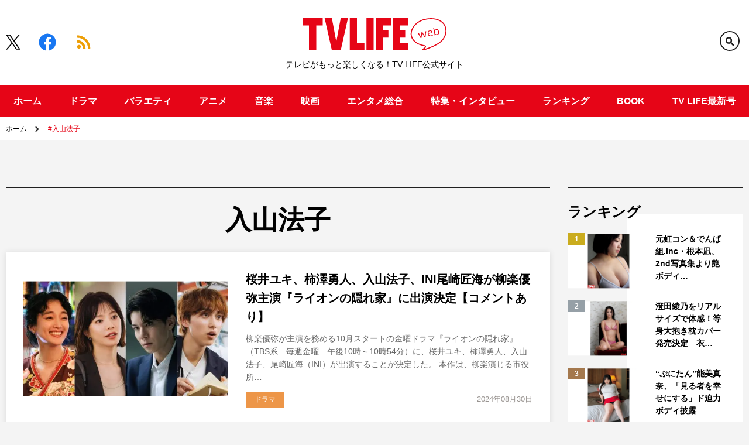

--- FILE ---
content_type: text/html; charset=UTF-8
request_url: https://www.tvlife.jp/tag/iriyamanoriko
body_size: 194065
content:
<!doctype html>
<html lang="ja">
<head>
	<meta charset="UTF-8">
	<meta name="viewport" content="width=device-width, initial-scale=1">
	<meta name="description" content="テレビがもっと楽しくなる！TV LIFE公式サイト">
	<!-- Google Tag Manager -->
	<script>(function(w,d,s,l,i){w[l]=w[l]||[];w[l].push({'gtm.start':
			new Date().getTime(),event:'gtm.js'});var f=d.getElementsByTagName(s)[0],
j=d.createElement(s),dl=l!='dataLayer'?'&l='+l:'';j.async=true;j.src=
'https://www.googletagmanager.com/gtm.js?id='+i+dl;f.parentNode.insertBefore(j,f);
})(window,document,'script','dataLayer','GTM-MLGZ6P');</script>
	<!-- End Google Tag Manager -->
	<meta property="og:url" content="https://www.tvlife.jp/tag/iriyamanoriko">
	<meta property="og:title" content="入山法子 &#8211; TV LIFE web">
	<meta property="og:description" content="テレビがもっと楽しくなる！TV LIFE公式サイト">
	<meta property="og:site_name" content="TV LIFE web">
	<meta name="twitter:card" content="summary_large_image" />
	<meta name="twitter:site" content="@tv_life" />
	<meta name="ahrefs-site-verification" content="e975224ec806983b2a8b035659bc0b5cd3e05b111b24f5ed069dbe832d0d0af5">
				<meta property="og:image" content="https://www.tvlife.jp/wps/wp-content/uploads/2024/08/725977_01.jpg">
				<link rel="apple-touch-icon" href="https://www.tvlife.jp/wps/wp-content/themes/tvlife2020/images/favicon-app.png">
	<link rel="icon" href="https://www.tvlife.jp/wps/wp-content/themes/tvlife2020/images/favicon.ico">
	<link rel="profile" href="http://gmpg.org/xfn/11">
	<link rel="apple-touch-icon" sizes="300x300" href="https://www.tvlife.jp/wps/wp-content/themes/tvlife2020/images/favicon300.png">
	<link rel="icon" type="image/png" sizes="32x32" href="https://www.tvlife.jp/wps/wp-content/themes/tvlife2020/images/favicon32.png">
	<link rel="icon" type="image/png" sizes="16x16" href="https://www.tvlife.jp/wps/wp-content/themes/tvlife2020/images/favicon16.png">
	<style>
@media (max-width:768px) {
  #cookie-notice #cn-notice-buttons .cn-button {
    margin: 0 10px 10px 0;
  }
}
</style>	<!-- ▼ 2021/01/21 追加 -->
			<script async src="https://securepubads.g.doubleclick.net/tag/js/gpt.js"></script>
		<script type="application/javascript" src="//anymind360.com/js/4559/ats.js"></script>
		<script>
		var slotBasePath = '/83555300,2221531/gakken_plus/tvlifeweb/';
		var slot = ['PC', 'SP'];
							slot['PC'] = {
				tvl_pc_all_billboard : [[728, 90], [970, 250], [970, 90]],
				tvl_pc_all_right_1st : [[336, 280], [300, 600], [300, 250]],
				tvl_pc_all_right_2nd : [[300, 600], [336, 280], [300, 250]],
				tvl_pc_all_right_3rd : [[336, 280], [300, 250], [300, 600]],
				tvl_pc_all_right_4th : [[300, 250], [336, 280], [300, 600]],
				tvl_pc_all_footer_left : [[336, 280], [300, 250]],
				tvl_pc_all_footer_right : [[336, 280], [300, 250]],
				tvl_pc_native : [[1, 1], [728, 90], 'fluid']
			};
			slot['SP'] = {
				tvl_sp_all_infeed_1st : [[320, 50], [336, 280], 'fluid', [200, 200], [320, 100], [1, 1], [300, 250]],
				tvl_sp_all_infeed_2nd : [[1, 1], [300, 250], [336, 280], 'fluid', [200, 200], [320, 50], [320, 100]],
				tvl_sp_all_footer_1st : [[1, 1], [300, 250], 'fluid', [320, 100], [200, 200], [336, 280], [300, 600], [320, 50]],
				tvl_sp_all_footer_2nd : ['fluid', [300, 600], [300, 250], [200, 200], [320, 50], [336, 280], [1, 1], [320, 100]]
			};
				
		var device = /ip(hone|od)|android.*(mobile|mini)/i.test(navigator.userAgent) ||
			/Opera Mobi|Mobile.+Firefox|^HTC|Fennec|IEMobile|BlackBerry|BB10.*Mobile|GT-.*Build\/GINGERBREAD|SymbianOS.*AppleWebKit/.test(navigator.userAgent)
			? 'SP' : 'PC';

			window.googletag = window.googletag || {cmd: []};
			var _AdSlots = [];
			googletag.cmd.push(function() {
				var i = 0;
				for( var unit in slot[device] ) {
					_AdSlots[i] = googletag.defineSlot(slotBasePath+unit, slot[device][unit], unit).addService(googletag.pubads());
					i++;
				}
				googletag.pubads().enableSingleRequest();
				googletag.pubads().collapseEmptyDivs();
				googletag.enableServices();
			});

			// adx interstitial start
			googletag.cmd.push(function(){
				var slot = googletag.defineOutOfPageSlot(
					'/83555300,2221531/gakken_plus/tvlifeweb/tvl_sp_all_interstitial',
					googletag.enums.OutOfPageFormat.INTERSTITIAL);
				if(slot){
				slot.addService(googletag.pubads());
				googletag.display(slot);
				if(googletag.pubads().isInitialLoadDisabled()){
					googletag.pubads().refresh(slot)
				}
				} else {
					console.log("not render adx interstitial slot")
				}
			})
			// adx interstitial end
		</script>
		<!-- ▲ 2021/01/21 追加 -->
		<script data-cfasync="false" data-no-defer="1" data-no-minify="1" data-no-optimize="1">var ewww_webp_supported=!1;function check_webp_feature(A,e){var w;e=void 0!==e?e:function(){},ewww_webp_supported?e(ewww_webp_supported):((w=new Image).onload=function(){ewww_webp_supported=0<w.width&&0<w.height,e&&e(ewww_webp_supported)},w.onerror=function(){e&&e(!1)},w.src="data:image/webp;base64,"+{alpha:"UklGRkoAAABXRUJQVlA4WAoAAAAQAAAAAAAAAAAAQUxQSAwAAAARBxAR/Q9ERP8DAABWUDggGAAAABQBAJ0BKgEAAQAAAP4AAA3AAP7mtQAAAA=="}[A])}check_webp_feature("alpha");</script><script data-cfasync="false" data-no-defer="1" data-no-minify="1" data-no-optimize="1">var Arrive=function(c,w){"use strict";if(c.MutationObserver&&"undefined"!=typeof HTMLElement){var r,a=0,u=(r=HTMLElement.prototype.matches||HTMLElement.prototype.webkitMatchesSelector||HTMLElement.prototype.mozMatchesSelector||HTMLElement.prototype.msMatchesSelector,{matchesSelector:function(e,t){return e instanceof HTMLElement&&r.call(e,t)},addMethod:function(e,t,r){var a=e[t];e[t]=function(){return r.length==arguments.length?r.apply(this,arguments):"function"==typeof a?a.apply(this,arguments):void 0}},callCallbacks:function(e,t){t&&t.options.onceOnly&&1==t.firedElems.length&&(e=[e[0]]);for(var r,a=0;r=e[a];a++)r&&r.callback&&r.callback.call(r.elem,r.elem);t&&t.options.onceOnly&&1==t.firedElems.length&&t.me.unbindEventWithSelectorAndCallback.call(t.target,t.selector,t.callback)},checkChildNodesRecursively:function(e,t,r,a){for(var i,n=0;i=e[n];n++)r(i,t,a)&&a.push({callback:t.callback,elem:i}),0<i.childNodes.length&&u.checkChildNodesRecursively(i.childNodes,t,r,a)},mergeArrays:function(e,t){var r,a={};for(r in e)e.hasOwnProperty(r)&&(a[r]=e[r]);for(r in t)t.hasOwnProperty(r)&&(a[r]=t[r]);return a},toElementsArray:function(e){return e=void 0!==e&&("number"!=typeof e.length||e===c)?[e]:e}}),e=(l.prototype.addEvent=function(e,t,r,a){a={target:e,selector:t,options:r,callback:a,firedElems:[]};return this._beforeAdding&&this._beforeAdding(a),this._eventsBucket.push(a),a},l.prototype.removeEvent=function(e){for(var t,r=this._eventsBucket.length-1;t=this._eventsBucket[r];r--)e(t)&&(this._beforeRemoving&&this._beforeRemoving(t),(t=this._eventsBucket.splice(r,1))&&t.length&&(t[0].callback=null))},l.prototype.beforeAdding=function(e){this._beforeAdding=e},l.prototype.beforeRemoving=function(e){this._beforeRemoving=e},l),t=function(i,n){var o=new e,l=this,s={fireOnAttributesModification:!1};return o.beforeAdding(function(t){var e=t.target;e!==c.document&&e!==c||(e=document.getElementsByTagName("html")[0]);var r=new MutationObserver(function(e){n.call(this,e,t)}),a=i(t.options);r.observe(e,a),t.observer=r,t.me=l}),o.beforeRemoving(function(e){e.observer.disconnect()}),this.bindEvent=function(e,t,r){t=u.mergeArrays(s,t);for(var a=u.toElementsArray(this),i=0;i<a.length;i++)o.addEvent(a[i],e,t,r)},this.unbindEvent=function(){var r=u.toElementsArray(this);o.removeEvent(function(e){for(var t=0;t<r.length;t++)if(this===w||e.target===r[t])return!0;return!1})},this.unbindEventWithSelectorOrCallback=function(r){var a=u.toElementsArray(this),i=r,e="function"==typeof r?function(e){for(var t=0;t<a.length;t++)if((this===w||e.target===a[t])&&e.callback===i)return!0;return!1}:function(e){for(var t=0;t<a.length;t++)if((this===w||e.target===a[t])&&e.selector===r)return!0;return!1};o.removeEvent(e)},this.unbindEventWithSelectorAndCallback=function(r,a){var i=u.toElementsArray(this);o.removeEvent(function(e){for(var t=0;t<i.length;t++)if((this===w||e.target===i[t])&&e.selector===r&&e.callback===a)return!0;return!1})},this},i=new function(){var s={fireOnAttributesModification:!1,onceOnly:!1,existing:!1};function n(e,t,r){return!(!u.matchesSelector(e,t.selector)||(e._id===w&&(e._id=a++),-1!=t.firedElems.indexOf(e._id)))&&(t.firedElems.push(e._id),!0)}var c=(i=new t(function(e){var t={attributes:!1,childList:!0,subtree:!0};return e.fireOnAttributesModification&&(t.attributes=!0),t},function(e,i){e.forEach(function(e){var t=e.addedNodes,r=e.target,a=[];null!==t&&0<t.length?u.checkChildNodesRecursively(t,i,n,a):"attributes"===e.type&&n(r,i)&&a.push({callback:i.callback,elem:r}),u.callCallbacks(a,i)})})).bindEvent;return i.bindEvent=function(e,t,r){t=void 0===r?(r=t,s):u.mergeArrays(s,t);var a=u.toElementsArray(this);if(t.existing){for(var i=[],n=0;n<a.length;n++)for(var o=a[n].querySelectorAll(e),l=0;l<o.length;l++)i.push({callback:r,elem:o[l]});if(t.onceOnly&&i.length)return r.call(i[0].elem,i[0].elem);setTimeout(u.callCallbacks,1,i)}c.call(this,e,t,r)},i},o=new function(){var a={};function i(e,t){return u.matchesSelector(e,t.selector)}var n=(o=new t(function(){return{childList:!0,subtree:!0}},function(e,r){e.forEach(function(e){var t=e.removedNodes,e=[];null!==t&&0<t.length&&u.checkChildNodesRecursively(t,r,i,e),u.callCallbacks(e,r)})})).bindEvent;return o.bindEvent=function(e,t,r){t=void 0===r?(r=t,a):u.mergeArrays(a,t),n.call(this,e,t,r)},o};d(HTMLElement.prototype),d(NodeList.prototype),d(HTMLCollection.prototype),d(HTMLDocument.prototype),d(Window.prototype);var n={};return s(i,n,"unbindAllArrive"),s(o,n,"unbindAllLeave"),n}function l(){this._eventsBucket=[],this._beforeAdding=null,this._beforeRemoving=null}function s(e,t,r){u.addMethod(t,r,e.unbindEvent),u.addMethod(t,r,e.unbindEventWithSelectorOrCallback),u.addMethod(t,r,e.unbindEventWithSelectorAndCallback)}function d(e){e.arrive=i.bindEvent,s(i,e,"unbindArrive"),e.leave=o.bindEvent,s(o,e,"unbindLeave")}}(window,void 0),ewww_webp_supported=!1;function check_webp_feature(e,t){var r;ewww_webp_supported?t(ewww_webp_supported):((r=new Image).onload=function(){ewww_webp_supported=0<r.width&&0<r.height,t(ewww_webp_supported)},r.onerror=function(){t(!1)},r.src="data:image/webp;base64,"+{alpha:"UklGRkoAAABXRUJQVlA4WAoAAAAQAAAAAAAAAAAAQUxQSAwAAAARBxAR/Q9ERP8DAABWUDggGAAAABQBAJ0BKgEAAQAAAP4AAA3AAP7mtQAAAA==",animation:"UklGRlIAAABXRUJQVlA4WAoAAAASAAAAAAAAAAAAQU5JTQYAAAD/////AABBTk1GJgAAAAAAAAAAAAAAAAAAAGQAAABWUDhMDQAAAC8AAAAQBxAREYiI/gcA"}[e])}function ewwwLoadImages(e){if(e){for(var t=document.querySelectorAll(".batch-image img, .image-wrapper a, .ngg-pro-masonry-item a, .ngg-galleria-offscreen-seo-wrapper a"),r=0,a=t.length;r<a;r++)ewwwAttr(t[r],"data-src",t[r].getAttribute("data-webp")),ewwwAttr(t[r],"data-thumbnail",t[r].getAttribute("data-webp-thumbnail"));for(var i=document.querySelectorAll("div.woocommerce-product-gallery__image"),r=0,a=i.length;r<a;r++)ewwwAttr(i[r],"data-thumb",i[r].getAttribute("data-webp-thumb"))}for(var n=document.querySelectorAll("video"),r=0,a=n.length;r<a;r++)ewwwAttr(n[r],"poster",e?n[r].getAttribute("data-poster-webp"):n[r].getAttribute("data-poster-image"));for(var o,l=document.querySelectorAll("img.ewww_webp_lazy_load"),r=0,a=l.length;r<a;r++)e&&(ewwwAttr(l[r],"data-lazy-srcset",l[r].getAttribute("data-lazy-srcset-webp")),ewwwAttr(l[r],"data-srcset",l[r].getAttribute("data-srcset-webp")),ewwwAttr(l[r],"data-lazy-src",l[r].getAttribute("data-lazy-src-webp")),ewwwAttr(l[r],"data-src",l[r].getAttribute("data-src-webp")),ewwwAttr(l[r],"data-orig-file",l[r].getAttribute("data-webp-orig-file")),ewwwAttr(l[r],"data-medium-file",l[r].getAttribute("data-webp-medium-file")),ewwwAttr(l[r],"data-large-file",l[r].getAttribute("data-webp-large-file")),null!=(o=l[r].getAttribute("srcset"))&&!1!==o&&o.includes("R0lGOD")&&ewwwAttr(l[r],"src",l[r].getAttribute("data-lazy-src-webp"))),l[r].className=l[r].className.replace(/\bewww_webp_lazy_load\b/,"");for(var s=document.querySelectorAll(".ewww_webp"),r=0,a=s.length;r<a;r++)e?(ewwwAttr(s[r],"srcset",s[r].getAttribute("data-srcset-webp")),ewwwAttr(s[r],"src",s[r].getAttribute("data-src-webp")),ewwwAttr(s[r],"data-orig-file",s[r].getAttribute("data-webp-orig-file")),ewwwAttr(s[r],"data-medium-file",s[r].getAttribute("data-webp-medium-file")),ewwwAttr(s[r],"data-large-file",s[r].getAttribute("data-webp-large-file")),ewwwAttr(s[r],"data-large_image",s[r].getAttribute("data-webp-large_image")),ewwwAttr(s[r],"data-src",s[r].getAttribute("data-webp-src"))):(ewwwAttr(s[r],"srcset",s[r].getAttribute("data-srcset-img")),ewwwAttr(s[r],"src",s[r].getAttribute("data-src-img"))),s[r].className=s[r].className.replace(/\bewww_webp\b/,"ewww_webp_loaded");window.jQuery&&jQuery.fn.isotope&&jQuery.fn.imagesLoaded&&(jQuery(".fusion-posts-container-infinite").imagesLoaded(function(){jQuery(".fusion-posts-container-infinite").hasClass("isotope")&&jQuery(".fusion-posts-container-infinite").isotope()}),jQuery(".fusion-portfolio:not(.fusion-recent-works) .fusion-portfolio-wrapper").imagesLoaded(function(){jQuery(".fusion-portfolio:not(.fusion-recent-works) .fusion-portfolio-wrapper").isotope()}))}function ewwwWebPInit(e){ewwwLoadImages(e),ewwwNggLoadGalleries(e),document.arrive(".ewww_webp",function(){ewwwLoadImages(e)}),document.arrive(".ewww_webp_lazy_load",function(){ewwwLoadImages(e)}),document.arrive("videos",function(){ewwwLoadImages(e)}),"loading"==document.readyState?document.addEventListener("DOMContentLoaded",ewwwJSONParserInit):("undefined"!=typeof galleries&&ewwwNggParseGalleries(e),ewwwWooParseVariations(e))}function ewwwAttr(e,t,r){null!=r&&!1!==r&&e.setAttribute(t,r)}function ewwwJSONParserInit(){"undefined"!=typeof galleries&&check_webp_feature("alpha",ewwwNggParseGalleries),check_webp_feature("alpha",ewwwWooParseVariations)}function ewwwWooParseVariations(e){if(e)for(var t=document.querySelectorAll("form.variations_form"),r=0,a=t.length;r<a;r++){var i=t[r].getAttribute("data-product_variations"),n=!1;try{for(var o in i=JSON.parse(i))void 0!==i[o]&&void 0!==i[o].image&&(void 0!==i[o].image.src_webp&&(i[o].image.src=i[o].image.src_webp,n=!0),void 0!==i[o].image.srcset_webp&&(i[o].image.srcset=i[o].image.srcset_webp,n=!0),void 0!==i[o].image.full_src_webp&&(i[o].image.full_src=i[o].image.full_src_webp,n=!0),void 0!==i[o].image.gallery_thumbnail_src_webp&&(i[o].image.gallery_thumbnail_src=i[o].image.gallery_thumbnail_src_webp,n=!0),void 0!==i[o].image.thumb_src_webp&&(i[o].image.thumb_src=i[o].image.thumb_src_webp,n=!0));n&&ewwwAttr(t[r],"data-product_variations",JSON.stringify(i))}catch(e){}}}function ewwwNggParseGalleries(e){if(e)for(var t in galleries){var r=galleries[t];galleries[t].images_list=ewwwNggParseImageList(r.images_list)}}function ewwwNggLoadGalleries(e){e&&document.addEventListener("ngg.galleria.themeadded",function(e,t){window.ngg_galleria._create_backup=window.ngg_galleria.create,window.ngg_galleria.create=function(e,t){var r=$(e).data("id");return galleries["gallery_"+r].images_list=ewwwNggParseImageList(galleries["gallery_"+r].images_list),window.ngg_galleria._create_backup(e,t)}})}function ewwwNggParseImageList(e){for(var t in e){var r=e[t];if(void 0!==r["image-webp"]&&(e[t].image=r["image-webp"],delete e[t]["image-webp"]),void 0!==r["thumb-webp"]&&(e[t].thumb=r["thumb-webp"],delete e[t]["thumb-webp"]),void 0!==r.full_image_webp&&(e[t].full_image=r.full_image_webp,delete e[t].full_image_webp),void 0!==r.srcsets)for(var a in r.srcsets)nggSrcset=r.srcsets[a],void 0!==r.srcsets[a+"-webp"]&&(e[t].srcsets[a]=r.srcsets[a+"-webp"],delete e[t].srcsets[a+"-webp"]);if(void 0!==r.full_srcsets)for(var i in r.full_srcsets)nggFSrcset=r.full_srcsets[i],void 0!==r.full_srcsets[i+"-webp"]&&(e[t].full_srcsets[i]=r.full_srcsets[i+"-webp"],delete e[t].full_srcsets[i+"-webp"])}return e}check_webp_feature("alpha",ewwwWebPInit);</script><title>入山法子 &#8211; TV LIFE web</title>
<meta name='robots' content='max-image-preview:large' />
	<style>img:is([sizes="auto" i], [sizes^="auto," i]) { contain-intrinsic-size: 3000px 1500px }</style>
	<link rel='dns-prefetch' href='//www.tvlife.jp' />
<link rel="alternate" type="application/rss+xml" title="TV LIFE web &raquo; フィード" href="https://www.tvlife.jp/feed" />
<link rel="alternate" type="application/rss+xml" title="TV LIFE web &raquo; コメントフィード" href="https://www.tvlife.jp/comments/feed" />
<script id="wpp-js" src="https://www.tvlife.jp/wps/wp-content/plugins/wordpress-popular-posts/assets/js/wpp.min.js?ver=7.3.3" data-sampling="1" data-sampling-rate="50" data-api-url="https://www.tvlife.jp/wp-json/wordpress-popular-posts" data-post-id="0" data-token="015664aaa7" data-lang="0" data-debug="0"></script>
<link rel="alternate" type="application/rss+xml" title="TV LIFE web &raquo; 入山法子 タグのフィード" href="https://www.tvlife.jp/tag/iriyamanoriko/feed" />
<link rel='stylesheet' id='wp-block-library-css' href='https://www.tvlife.jp/wps/wp-includes/css/dist/block-library/style.min.css?ver=6.8.2' media='all' />
<style id='classic-theme-styles-inline-css'>
/*! This file is auto-generated */
.wp-block-button__link{color:#fff;background-color:#32373c;border-radius:9999px;box-shadow:none;text-decoration:none;padding:calc(.667em + 2px) calc(1.333em + 2px);font-size:1.125em}.wp-block-file__button{background:#32373c;color:#fff;text-decoration:none}
</style>
<style id='qsm-quiz-style-inline-css'>


</style>
<style id='global-styles-inline-css'>
:root{--wp--preset--aspect-ratio--square: 1;--wp--preset--aspect-ratio--4-3: 4/3;--wp--preset--aspect-ratio--3-4: 3/4;--wp--preset--aspect-ratio--3-2: 3/2;--wp--preset--aspect-ratio--2-3: 2/3;--wp--preset--aspect-ratio--16-9: 16/9;--wp--preset--aspect-ratio--9-16: 9/16;--wp--preset--color--black: #000000;--wp--preset--color--cyan-bluish-gray: #abb8c3;--wp--preset--color--white: #ffffff;--wp--preset--color--pale-pink: #f78da7;--wp--preset--color--vivid-red: #cf2e2e;--wp--preset--color--luminous-vivid-orange: #ff6900;--wp--preset--color--luminous-vivid-amber: #fcb900;--wp--preset--color--light-green-cyan: #7bdcb5;--wp--preset--color--vivid-green-cyan: #00d084;--wp--preset--color--pale-cyan-blue: #8ed1fc;--wp--preset--color--vivid-cyan-blue: #0693e3;--wp--preset--color--vivid-purple: #9b51e0;--wp--preset--gradient--vivid-cyan-blue-to-vivid-purple: linear-gradient(135deg,rgba(6,147,227,1) 0%,rgb(155,81,224) 100%);--wp--preset--gradient--light-green-cyan-to-vivid-green-cyan: linear-gradient(135deg,rgb(122,220,180) 0%,rgb(0,208,130) 100%);--wp--preset--gradient--luminous-vivid-amber-to-luminous-vivid-orange: linear-gradient(135deg,rgba(252,185,0,1) 0%,rgba(255,105,0,1) 100%);--wp--preset--gradient--luminous-vivid-orange-to-vivid-red: linear-gradient(135deg,rgba(255,105,0,1) 0%,rgb(207,46,46) 100%);--wp--preset--gradient--very-light-gray-to-cyan-bluish-gray: linear-gradient(135deg,rgb(238,238,238) 0%,rgb(169,184,195) 100%);--wp--preset--gradient--cool-to-warm-spectrum: linear-gradient(135deg,rgb(74,234,220) 0%,rgb(151,120,209) 20%,rgb(207,42,186) 40%,rgb(238,44,130) 60%,rgb(251,105,98) 80%,rgb(254,248,76) 100%);--wp--preset--gradient--blush-light-purple: linear-gradient(135deg,rgb(255,206,236) 0%,rgb(152,150,240) 100%);--wp--preset--gradient--blush-bordeaux: linear-gradient(135deg,rgb(254,205,165) 0%,rgb(254,45,45) 50%,rgb(107,0,62) 100%);--wp--preset--gradient--luminous-dusk: linear-gradient(135deg,rgb(255,203,112) 0%,rgb(199,81,192) 50%,rgb(65,88,208) 100%);--wp--preset--gradient--pale-ocean: linear-gradient(135deg,rgb(255,245,203) 0%,rgb(182,227,212) 50%,rgb(51,167,181) 100%);--wp--preset--gradient--electric-grass: linear-gradient(135deg,rgb(202,248,128) 0%,rgb(113,206,126) 100%);--wp--preset--gradient--midnight: linear-gradient(135deg,rgb(2,3,129) 0%,rgb(40,116,252) 100%);--wp--preset--font-size--small: 13px;--wp--preset--font-size--medium: 20px;--wp--preset--font-size--large: 36px;--wp--preset--font-size--x-large: 42px;--wp--preset--spacing--20: 0.44rem;--wp--preset--spacing--30: 0.67rem;--wp--preset--spacing--40: 1rem;--wp--preset--spacing--50: 1.5rem;--wp--preset--spacing--60: 2.25rem;--wp--preset--spacing--70: 3.38rem;--wp--preset--spacing--80: 5.06rem;--wp--preset--shadow--natural: 6px 6px 9px rgba(0, 0, 0, 0.2);--wp--preset--shadow--deep: 12px 12px 50px rgba(0, 0, 0, 0.4);--wp--preset--shadow--sharp: 6px 6px 0px rgba(0, 0, 0, 0.2);--wp--preset--shadow--outlined: 6px 6px 0px -3px rgba(255, 255, 255, 1), 6px 6px rgba(0, 0, 0, 1);--wp--preset--shadow--crisp: 6px 6px 0px rgba(0, 0, 0, 1);}:where(.is-layout-flex){gap: 0.5em;}:where(.is-layout-grid){gap: 0.5em;}body .is-layout-flex{display: flex;}.is-layout-flex{flex-wrap: wrap;align-items: center;}.is-layout-flex > :is(*, div){margin: 0;}body .is-layout-grid{display: grid;}.is-layout-grid > :is(*, div){margin: 0;}:where(.wp-block-columns.is-layout-flex){gap: 2em;}:where(.wp-block-columns.is-layout-grid){gap: 2em;}:where(.wp-block-post-template.is-layout-flex){gap: 1.25em;}:where(.wp-block-post-template.is-layout-grid){gap: 1.25em;}.has-black-color{color: var(--wp--preset--color--black) !important;}.has-cyan-bluish-gray-color{color: var(--wp--preset--color--cyan-bluish-gray) !important;}.has-white-color{color: var(--wp--preset--color--white) !important;}.has-pale-pink-color{color: var(--wp--preset--color--pale-pink) !important;}.has-vivid-red-color{color: var(--wp--preset--color--vivid-red) !important;}.has-luminous-vivid-orange-color{color: var(--wp--preset--color--luminous-vivid-orange) !important;}.has-luminous-vivid-amber-color{color: var(--wp--preset--color--luminous-vivid-amber) !important;}.has-light-green-cyan-color{color: var(--wp--preset--color--light-green-cyan) !important;}.has-vivid-green-cyan-color{color: var(--wp--preset--color--vivid-green-cyan) !important;}.has-pale-cyan-blue-color{color: var(--wp--preset--color--pale-cyan-blue) !important;}.has-vivid-cyan-blue-color{color: var(--wp--preset--color--vivid-cyan-blue) !important;}.has-vivid-purple-color{color: var(--wp--preset--color--vivid-purple) !important;}.has-black-background-color{background-color: var(--wp--preset--color--black) !important;}.has-cyan-bluish-gray-background-color{background-color: var(--wp--preset--color--cyan-bluish-gray) !important;}.has-white-background-color{background-color: var(--wp--preset--color--white) !important;}.has-pale-pink-background-color{background-color: var(--wp--preset--color--pale-pink) !important;}.has-vivid-red-background-color{background-color: var(--wp--preset--color--vivid-red) !important;}.has-luminous-vivid-orange-background-color{background-color: var(--wp--preset--color--luminous-vivid-orange) !important;}.has-luminous-vivid-amber-background-color{background-color: var(--wp--preset--color--luminous-vivid-amber) !important;}.has-light-green-cyan-background-color{background-color: var(--wp--preset--color--light-green-cyan) !important;}.has-vivid-green-cyan-background-color{background-color: var(--wp--preset--color--vivid-green-cyan) !important;}.has-pale-cyan-blue-background-color{background-color: var(--wp--preset--color--pale-cyan-blue) !important;}.has-vivid-cyan-blue-background-color{background-color: var(--wp--preset--color--vivid-cyan-blue) !important;}.has-vivid-purple-background-color{background-color: var(--wp--preset--color--vivid-purple) !important;}.has-black-border-color{border-color: var(--wp--preset--color--black) !important;}.has-cyan-bluish-gray-border-color{border-color: var(--wp--preset--color--cyan-bluish-gray) !important;}.has-white-border-color{border-color: var(--wp--preset--color--white) !important;}.has-pale-pink-border-color{border-color: var(--wp--preset--color--pale-pink) !important;}.has-vivid-red-border-color{border-color: var(--wp--preset--color--vivid-red) !important;}.has-luminous-vivid-orange-border-color{border-color: var(--wp--preset--color--luminous-vivid-orange) !important;}.has-luminous-vivid-amber-border-color{border-color: var(--wp--preset--color--luminous-vivid-amber) !important;}.has-light-green-cyan-border-color{border-color: var(--wp--preset--color--light-green-cyan) !important;}.has-vivid-green-cyan-border-color{border-color: var(--wp--preset--color--vivid-green-cyan) !important;}.has-pale-cyan-blue-border-color{border-color: var(--wp--preset--color--pale-cyan-blue) !important;}.has-vivid-cyan-blue-border-color{border-color: var(--wp--preset--color--vivid-cyan-blue) !important;}.has-vivid-purple-border-color{border-color: var(--wp--preset--color--vivid-purple) !important;}.has-vivid-cyan-blue-to-vivid-purple-gradient-background{background: var(--wp--preset--gradient--vivid-cyan-blue-to-vivid-purple) !important;}.has-light-green-cyan-to-vivid-green-cyan-gradient-background{background: var(--wp--preset--gradient--light-green-cyan-to-vivid-green-cyan) !important;}.has-luminous-vivid-amber-to-luminous-vivid-orange-gradient-background{background: var(--wp--preset--gradient--luminous-vivid-amber-to-luminous-vivid-orange) !important;}.has-luminous-vivid-orange-to-vivid-red-gradient-background{background: var(--wp--preset--gradient--luminous-vivid-orange-to-vivid-red) !important;}.has-very-light-gray-to-cyan-bluish-gray-gradient-background{background: var(--wp--preset--gradient--very-light-gray-to-cyan-bluish-gray) !important;}.has-cool-to-warm-spectrum-gradient-background{background: var(--wp--preset--gradient--cool-to-warm-spectrum) !important;}.has-blush-light-purple-gradient-background{background: var(--wp--preset--gradient--blush-light-purple) !important;}.has-blush-bordeaux-gradient-background{background: var(--wp--preset--gradient--blush-bordeaux) !important;}.has-luminous-dusk-gradient-background{background: var(--wp--preset--gradient--luminous-dusk) !important;}.has-pale-ocean-gradient-background{background: var(--wp--preset--gradient--pale-ocean) !important;}.has-electric-grass-gradient-background{background: var(--wp--preset--gradient--electric-grass) !important;}.has-midnight-gradient-background{background: var(--wp--preset--gradient--midnight) !important;}.has-small-font-size{font-size: var(--wp--preset--font-size--small) !important;}.has-medium-font-size{font-size: var(--wp--preset--font-size--medium) !important;}.has-large-font-size{font-size: var(--wp--preset--font-size--large) !important;}.has-x-large-font-size{font-size: var(--wp--preset--font-size--x-large) !important;}
:where(.wp-block-post-template.is-layout-flex){gap: 1.25em;}:where(.wp-block-post-template.is-layout-grid){gap: 1.25em;}
:where(.wp-block-columns.is-layout-flex){gap: 2em;}:where(.wp-block-columns.is-layout-grid){gap: 2em;}
:root :where(.wp-block-pullquote){font-size: 1.5em;line-height: 1.6;}
</style>
<link rel='stylesheet' id='qsm-quiz-navigator-front-css' href='https://www.tvlife.jp/wps/wp-content/plugins/qsm-quiz-navigator/css/style.css?ver=1.0.1' media='all' />
<link rel='stylesheet' id='tvlife-style-css' href='https://www.tvlife.jp/wps/wp-content/themes/tvlife2020/style.css?ver=0.1.8' media='all' />
<link rel='stylesheet' id='qsm-advance-question-addon-front-css-css' href='https://www.tvlife.jp/wps/wp-content/plugins/qsm-advance-question/css/qsm-custom-addon-front.css?ver=1.5.1' media='all' />
<link rel='stylesheet' id='qsm-multi-polar-slide-css' href='https://www.tvlife.jp/wps/wp-content/plugins/qsm-advance-question/css/qsm-multi-polar-slide.css?ver=1.5.1' media='all' />
<script src="https://www.tvlife.jp/wps/wp-includes/js/jquery/jquery.min.js?ver=3.7.1" id="jquery-core-js"></script>
<script src="https://www.tvlife.jp/wps/wp-includes/js/jquery/jquery-migrate.min.js?ver=3.4.1" id="jquery-migrate-js"></script>
<link rel="https://api.w.org/" href="https://www.tvlife.jp/wp-json/" /><link rel="alternate" title="JSON" type="application/json" href="https://www.tvlife.jp/wp-json/wp/v2/tags/17272" /><link rel="EditURI" type="application/rsd+xml" title="RSD" href="https://www.tvlife.jp/wps/xmlrpc.php?rsd" />
<meta name="generator" content="WordPress 6.8.2" />
                                        <script>
                                            var ajaxUrl = 'https://www.tvlife.jp/wps/wp-admin/admin-ajax.php';
                                        </script>
                                            <style id="wpp-loading-animation-styles">@-webkit-keyframes bgslide{from{background-position-x:0}to{background-position-x:-200%}}@keyframes bgslide{from{background-position-x:0}to{background-position-x:-200%}}.wpp-widget-block-placeholder,.wpp-shortcode-placeholder{margin:0 auto;width:60px;height:3px;background:#dd3737;background:linear-gradient(90deg,#dd3737 0%,#571313 10%,#dd3737 100%);background-size:200% auto;border-radius:3px;-webkit-animation:bgslide 1s infinite linear;animation:bgslide 1s infinite linear}</style>
            <style type="text/css">.broken_link, a.broken_link {
	text-decoration: line-through;
}</style></head>

<body class="archive tag tag-iriyamanoriko tag-17272 wp-theme-tvlife2020">
<script data-cfasync="false" data-no-defer="1" data-no-minify="1" data-no-optimize="1">if(typeof ewww_webp_supported==="undefined"){var ewww_webp_supported=!1}if(ewww_webp_supported){document.body.classList.add("webp-support")}</script>
<!-- Google Tag Manager (noscript) -->
<noscript><iframe src="https://www.googletagmanager.com/ns.html?id=GTM-MLGZ6P" height="0" width="0" style="display:none;visibility:hidden"></iframe></noscript>
<!-- End Google Tag Manager (noscript) -->

<!-- Facebook -->
<div id="fb-root"></div>
<script async defer crossorigin="anonymous" src="https://connect.facebook.net/ja_JP/sdk.js#xfbml=1&version=v7.0&appId=260781711950922&autoLogAppEvents=1"></script>

<div id="page" class="site">
	<a class="skip-link screen-reader-text" href="#content">コンテンツへスキップ</a>
		<header id="masthead" class="site-header">
		<div class="site-branding">
							<p class="site-title"><a href="https://www.tvlife.jp/" rel="home"><svg xmlns="http://www.w3.org/2000/svg" width="248" height="57" viewBox="0 0 248 57"><path d="M35.394 1H1v12.375h11.006V56h12.382V13.375h11.006V1zm58.642 42.625V1H81.654v55h25.108V43.625H94.036zM110.2 56V1h12.382v55H110.2zm42.3-42.625V1h-26.134v55h12.382V34.343h8.942V21.969h-8.942v-8.594h13.757zm28.891 0V1h-26.134v55H181.4V43.625h-13.761v-9.282h8.942V21.969h-8.942v-8.594H181.4zM66.292 1l-7.567 40.487L51.158 1H38.776l12.382 55h15.134L78.673 1H66.292zm144.46 22.693l1.643-.319-1.3 10.085-1.463.283-4.15-7.05-1.173 8.085-1.478.287-4.961-8.864 1.627-.316 3.825 7.215 1.087-8 1.462-.284 4.1 6.99zm9.737 6.885a7.627 7.627 0 002.75-1.116l.512 1.146a8.339 8.339 0 01-3.128 1.272c-3.056.593-5-.9-5.6-3.958-.579-2.972.532-5.506 3.374-6.058 2.464-.478 3.961.9 4.488 3.611l.166.854L216.5 27.6c.419 2.595 2.017 3.359 3.971 2.979zm-2.021-7.5c-1.562.3-2.274 1.806-2.13 3.43l5.143-1c-.4-1.881-1.3-2.763-3-2.434zm8.386 7.319L224.3 17.3l1.418-.516 1.012 5.205a3.818 3.818 0 012.8-2.2c2.267-.439 3.99.88 4.6 4.017.54 2.775.026 5.4-2.948 5.974a4.318 4.318 0 01-3.16-.648v1.041zm.707-3.9a8.059 8.059 0 00.338 1.3 3.219 3.219 0 002.812.783c1.922-.374 2.378-2.064 1.917-4.429-.386-1.987-1.386-3.36-3.128-3.022a3.109 3.109 0 00-2.445 2.332 8.673 8.673 0 00.151 1.216zm18.7-9.721C243.55 7.044 233.713 1 220.583 1a48.264 48.264 0 00-10.853 1.29c-8.752 2.027-16.509 7.5-20.749 14.636a24.414 24.414 0 00-2.7 6.44 16.361 16.361 0 00-.181 8.134 18.237 18.237 0 003.07 6.775c.312.41.675.768 1 1.163 3.622 4.386 9.865 6.935 9.865 6.935a38.5 38.5 0 007.118 2.167c.263.052.532.1.8.148.737.133 2.271.409 2.439.724a2.367 2.367 0 01-1 1.709 11.919 11.919 0 01-2.972 2.169 1.465 1.465 0 00-.831 1.64 1.447 1.447 0 001.494 1.07 2.2 2.2 0 00.257-.015c3.867-.458 12.975-4.3 15.674-5.465 11.1-4.787 19.251-10.184 22.973-20.968a23.72 23.72 0 00.269-12.779zm-1.884 12.222c-3.091 8.953-9.062 14.361-22.036 19.957a103.665 103.665 0 01-13.788 5.07 15.3 15.3 0 002.022-1.659c1.207-1.142 1.735-2.333 1.486-3.352-.335-1.378-2.094-1.695-3.8-2l-.769-.143a37.125 37.125 0 01-7.452-2.336 25.376 25.376 0 01-8.31-5.923 9.09 9.09 0 01-.186-.206 17.674 17.674 0 01-3.653-6.927 14.279 14.279 0 01.066-7.768 22.758 22.758 0 012.493-5.911c4.007-6.744 11.359-11.919 19.666-13.843a46.477 46.477 0 0110.467-1.246c12.328 0 21.535 5.564 24.027 14.521a22.193 22.193 0 01-.238 11.763z" fill-rule="evenodd"/></svg>
</a></p>
						<p class="site-description">テレビがもっと楽しくなる！TV LIFE公式サイト</p>
		</div><!-- .site-branding -->
		<div class="wrapper for-pc">
			<ul class="sns">
				<li><a target="_blank" href="https://twitter.com/tv_life"><svg width="25" height="25.875" viewBox="0 0 1200 1227" fill="none" xmlns="http://www.w3.org/2000/svg">
<path d="M714.163 519.284L1160.89 0H1055.03L667.137 450.887L357.328 0H0L468.492 681.821L0 1226.37H105.866L515.491 750.218L842.672 1226.37H1200L714.137 519.284H714.163ZM569.165 687.828L521.697 619.934L144.011 79.6944H306.615L611.412 515.685L658.88 583.579L1055.08 1150.3H892.476L569.165 687.854V687.828Z" fill="black"/>
</svg>
</a></li>
				<li><a target="_blank" href="https://www.facebook.com/TVLIFE"><svg xmlns="http://www.w3.org/2000/svg" width="32" height="32" viewBox="0 0 32 32"><path d="M30.534 16.088a14.534 14.534 0 10-16.805 14.36V20.291h-3.69v-4.2h3.69v-3.2c0-3.643 2.17-5.656 5.49-5.656a22.328 22.328 0 013.253.284v3.577h-1.833a2.1 2.1 0 00-2.368 2.271v2.727H22.3l-.644 4.2h-3.387v10.155a14.54 14.54 0 0012.265-14.361z" fill-rule="evenodd"/></svg></a></li>
				<li><a target="_blank" href="https://www.tvlife.jp/feed"><svg xmlns="http://www.w3.org/2000/svg" width="32" height="32" viewBox="0 0 32 32"><path d="M4.692 16.734a10.387 10.387 0 0110.322 10.322h4.17A13.969 13.969 0 0014.945 16.8a13.97 13.97 0 00-10.253-4.238v4.17zm0-8.271A17.924 17.924 0 0117.851 13.9a17.923 17.923 0 015.434 13.159h4.1a21.857 21.857 0 00-6.665-16.03A21.856 21.856 0 004.69 4.364v4.1zm.922 17.671a3.11 3.11 0 002.29.923 3.028 3.028 0 002.222-.923 3.109 3.109 0 00.923-2.29A3.041 3.041 0 007.9 20.7a3.11 3.11 0 00-2.29.923 3.03 3.03 0 00-.922 2.222 3.108 3.108 0 00.926 2.288z" fill-rule="evenodd"/></svg></a></li>
			</ul>
			<div class="search">
				<form role="search" method="get" class="search-form" action="https://www.tvlife.jp/">
	<input type="search" class="search-field" placeholder="キーワード検索" value="" name="s" title="検索:" />
	<button type="submit"><svg xmlns="http://www.w3.org/2000/svg" width="18" height="18" viewBox="0 0 18 18"><path d="M12.5 10.3h-.257a6.058 6.058 0 00.912-3.288 6.04 6.04 0 00-1.62-4.241 5.261 5.261 0 00-4-1.758 5.319 5.319 0 00-4.012 1.756 6 6 0 00-1.641 4.243 5.924 5.924 0 001.643 4.225 5.347 5.347 0 004.01 1.734 5.237 5.237 0 003.069-.946v.25l4.428 4.716L16.91 15zm-1.892-3.288a3.259 3.259 0 01-.9 2.337 2.943 2.943 0 01-4.334 0 3.256 3.256 0 01-.9-2.337 3.259 3.259 0 01.9-2.337 2.944 2.944 0 014.335 0 3.262 3.262 0 01.899 2.34z" fill-rule="evenodd"/></svg>
</button>
</form>
			</div>
		</div>
		<ul class="toggle for-sp">
			<li class="search"><a href="#"><svg xmlns="http://www.w3.org/2000/svg" width="18" height="18" viewBox="0 0 18 18"><path d="M12.5 10.3h-.257a6.058 6.058 0 00.912-3.288 6.04 6.04 0 00-1.62-4.241 5.261 5.261 0 00-4-1.758 5.319 5.319 0 00-4.012 1.756 6 6 0 00-1.641 4.243 5.924 5.924 0 001.643 4.225 5.347 5.347 0 004.01 1.734 5.237 5.237 0 003.069-.946v.25l4.428 4.716L16.91 15zm-1.892-3.288a3.259 3.259 0 01-.9 2.337 2.943 2.943 0 01-4.334 0 3.256 3.256 0 01-.9-2.337 3.259 3.259 0 01.9-2.337 2.944 2.944 0 014.335 0 3.262 3.262 0 01.899 2.34z" fill-rule="evenodd"/></svg>
</a></li>
			<li class="menu"><a href="#"><svg xmlns="http://www.w3.org/2000/svg" width="52" height="50" viewBox="0 0 52 50"><path d="M1 4h50v4H1zM1 23h50v4H1zM1 42h50v4H1z"/></svg>
</a></li>
		</ul>
		<div id="navigation-wrapper-menu" class="navigation-wrapper for-sp">
			<ul id="header-menu-sp" class="menu"><li id="menu-item-299197" class="menu-item menu-item-type-custom menu-item-object-custom menu-item-home menu-item-299197"><a href="https://www.tvlife.jp/">ホーム</a></li>
<li id="menu-item-299214" class="menu-item menu-item-type-taxonomy menu-item-object-category menu-item-299214"><a href="https://www.tvlife.jp/category/drama">ドラマ</a></li>
<li id="menu-item-299215" class="menu-item menu-item-type-taxonomy menu-item-object-category menu-item-299215"><a href="https://www.tvlife.jp/category/variety">バラエティ</a></li>
<li id="menu-item-299212" class="menu-item menu-item-type-taxonomy menu-item-object-category menu-item-299212"><a href="https://www.tvlife.jp/category/anime">アニメ</a></li>
<li id="menu-item-299218" class="menu-item menu-item-type-taxonomy menu-item-object-category menu-item-299218"><a href="https://www.tvlife.jp/category/music">音楽</a></li>
<li id="menu-item-299216" class="menu-item menu-item-type-taxonomy menu-item-object-category menu-item-299216"><a href="https://www.tvlife.jp/category/movie">映画</a></li>
<li id="menu-item-299213" class="menu-item menu-item-type-taxonomy menu-item-object-category menu-item-has-children menu-item-299213"><a href="https://www.tvlife.jp/category/entame">エンタメ総合</a>
<ul class="sub-menu">
	<li id="menu-item-599316" class="menu-item menu-item-type-taxonomy menu-item-object-category menu-item-599316"><a href="https://www.tvlife.jp/category/entame/gravure">グラビア</a></li>
</ul>
</li>
<li id="menu-item-299217" class="menu-item menu-item-type-taxonomy menu-item-object-category menu-item-has-children menu-item-299217"><a href="https://www.tvlife.jp/category/pickup">特集・インタビュー</a>
<ul class="sub-menu">
	<li id="menu-item-361324" class="menu-item menu-item-type-taxonomy menu-item-object-category menu-item-361324"><a href="https://www.tvlife.jp/category/pickup/imashuncollection">＃今旬コレクション</a></li>
	<li id="menu-item-505639" class="menu-item menu-item-type-taxonomy menu-item-object-category menu-item-505639"><a href="https://www.tvlife.jp/category/pickup/kawaguchinatsune">≠ME 河口夏音のええ絵映画と…</a></li>
	<li id="menu-item-722062" class="menu-item menu-item-type-taxonomy menu-item-object-category menu-item-722062"><a href="https://www.tvlife.jp/category/pickup/bokuaolife">僕青日記〈ライフ〉をお届けします！</a></li>
	<li id="menu-item-652012" class="menu-item menu-item-type-taxonomy menu-item-object-category menu-item-652012"><a href="https://www.tvlife.jp/category/pickup/tontsucatan_morimotoshintarononextbreakkikou">トンツカタン・森本晋太郎のネクストブレイク紀行</a></li>
	<li id="menu-item-758240" class="menu-item menu-item-type-taxonomy menu-item-object-category menu-item-758240"><a href="https://www.tvlife.jp/category/pickup/kizukinao">ホラー大好き城月菜央の「ホラー、ほら、おもろい」</a></li>
	<li id="menu-item-726478" class="menu-item menu-item-type-taxonomy menu-item-object-category menu-item-726478"><a href="https://www.tvlife.jp/category/pickup/bis">BiSの“Do you remember Rock’N Roll TV”？</a></li>
	<li id="menu-item-360493" class="menu-item menu-item-type-taxonomy menu-item-object-category menu-item-360493"><a href="https://www.tvlife.jp/category/pickup/na-haru">なーはるのすっぱレビュー</a></li>
</ul>
</li>
<li id="menu-item-299205" class="menu-item menu-item-type-post_type menu-item-object-page menu-item-299205"><a href="https://www.tvlife.jp/ranking">ランキング</a></li>
<li id="menu-item-299210" class="menu-item menu-item-type-taxonomy menu-item-object-category menu-item-299210"><a href="https://www.tvlife.jp/category/books">BOOK</a></li>
<li id="menu-item-299248" class="menu-item menu-item-type-custom menu-item-object-custom menu-item-299248"><a href="https://www.tvlife.jp/latest/779521">TV LIFE最新号</a></li>
</ul><section class="widget popular-tag"><h2>人気のタグ</h2><ul><li><a href="https://www.tvlife.jp/tag/sixtones">SixTONES</a></li><li><a href="https://www.tvlife.jp/tag/snowman">Snow Man</a></li><li><a href="https://www.tvlife.jp/tag/nogizaka46">乃木坂46</a></li><li><a href="https://www.tvlife.jp/tag/sakurazaka46">櫻坂46</a></li><li><a href="https://www.tvlife.jp/tag/hinatazaka46">日向坂46</a></li></ul></section>			<ul class="sns">
				<li><a target="_blank" href="https://twitter.com/tv_life"><svg width="25" height="25.875" viewBox="0 0 1200 1227" fill="none" xmlns="http://www.w3.org/2000/svg">
<path d="M714.163 519.284L1160.89 0H1055.03L667.137 450.887L357.328 0H0L468.492 681.821L0 1226.37H105.866L515.491 750.218L842.672 1226.37H1200L714.137 519.284H714.163ZM569.165 687.828L521.697 619.934L144.011 79.6944H306.615L611.412 515.685L658.88 583.579L1055.08 1150.3H892.476L569.165 687.854V687.828Z" fill="black"/>
</svg>
</a></li>
				<li><a target="_blank" href="https://www.facebook.com/TVLIFE"><svg xmlns="http://www.w3.org/2000/svg" width="32" height="32" viewBox="0 0 32 32"><path d="M30.534 16.088a14.534 14.534 0 10-16.805 14.36V20.291h-3.69v-4.2h3.69v-3.2c0-3.643 2.17-5.656 5.49-5.656a22.328 22.328 0 013.253.284v3.577h-1.833a2.1 2.1 0 00-2.368 2.271v2.727H22.3l-.644 4.2h-3.387v10.155a14.54 14.54 0 0012.265-14.361z" fill-rule="evenodd"/></svg></a></li>
				<li><a target="_blank" href="https://www.tvlife.jp/feed"><svg xmlns="http://www.w3.org/2000/svg" width="32" height="32" viewBox="0 0 32 32"><path d="M4.692 16.734a10.387 10.387 0 0110.322 10.322h4.17A13.969 13.969 0 0014.945 16.8a13.97 13.97 0 00-10.253-4.238v4.17zm0-8.271A17.924 17.924 0 0117.851 13.9a17.923 17.923 0 015.434 13.159h4.1a21.857 21.857 0 00-6.665-16.03A21.856 21.856 0 004.69 4.364v4.1zm.922 17.671a3.11 3.11 0 002.29.923 3.028 3.028 0 002.222-.923 3.109 3.109 0 00.923-2.29A3.041 3.041 0 007.9 20.7a3.11 3.11 0 00-2.29.923 3.03 3.03 0 00-.922 2.222 3.108 3.108 0 00.926 2.288z" fill-rule="evenodd"/></svg></a></li>
			</ul>
			<p class="close"><a href="#">閉じる<span></span></a></p>
		</div>
		<div id="navigation-wrapper-search" class="navigation-wrapper for-sp">
			<div class="search">
				<form role="search" method="get" class="search-form" action="https://www.tvlife.jp/">
	<input type="search" class="search-field" placeholder="キーワード検索" value="" name="s" title="検索:" />
	<button type="submit"><svg xmlns="http://www.w3.org/2000/svg" width="18" height="18" viewBox="0 0 18 18"><path d="M12.5 10.3h-.257a6.058 6.058 0 00.912-3.288 6.04 6.04 0 00-1.62-4.241 5.261 5.261 0 00-4-1.758 5.319 5.319 0 00-4.012 1.756 6 6 0 00-1.641 4.243 5.924 5.924 0 001.643 4.225 5.347 5.347 0 004.01 1.734 5.237 5.237 0 003.069-.946v.25l4.428 4.716L16.91 15zm-1.892-3.288a3.259 3.259 0 01-.9 2.337 2.943 2.943 0 01-4.334 0 3.256 3.256 0 01-.9-2.337 3.259 3.259 0 01.9-2.337 2.944 2.944 0 014.335 0 3.262 3.262 0 01.899 2.34z" fill-rule="evenodd"/></svg>
</button>
</form>
			</div>
			<section class="widget popular-tag"><h2>人気のタグ</h2><ul><li><a href="https://www.tvlife.jp/tag/arashi">嵐</a></li><li><a href="https://www.tvlife.jp/tag/sixtones">SixTONES</a></li><li><a href="https://www.tvlife.jp/tag/snowman">Snow Man</a></li><li><a href="https://www.tvlife.jp/tag/naniwadanshi">なにわ男子</a></li><li><a href="https://www.tvlife.jp/tag/nogizaka46">乃木坂46</a></li><li><a href="https://www.tvlife.jp/tag/sakurazaka46">櫻坂46</a></li><li><a href="https://www.tvlife.jp/tag/hinatazaka46">日向坂46</a></li><li><a href="https://www.tvlife.jp/tag/jo1">JO1</a></li></ul></section><section id="block-3" class="widget widget_block"><div class="popular-posts"><div class="ranking"><h2>ランキング</h2><ol class="wpp-list"><li><div class="wrapper"><div class="number number1">1</div><div class="img"><a href="https://www.tvlife.jp/entame/775105"><img decoding="async" width="205" height="137" src="[data-uri]" class="attachment-size_s size-size_s wp-post-image ewww_webp" alt="#2i2・天羽希純「週刊プレイボーイ」" srcset="[data-uri] 1w" loading="eager" data-src-img="https://www.tvlife.jp/wps/wp-content/uploads/2025/11/775105_06_ec-205x137.jpg" data-src-webp="https://www.tvlife.jp/wps/wp-content/uploads/2025/11/775105_06_ec-205x137.jpg.webp" data-srcset-webp="https://www.tvlife.jp/wps/wp-content/uploads/2025/11/775105_06_ec-205x137.jpg.webp 205w, https://www.tvlife.jp/wps/wp-content/uploads/2025/11/775105_06_ec-300x200.jpg.webp 300w, https://www.tvlife.jp/wps/wp-content/uploads/2025/11/775105_06_ec-768x512.jpg.webp 768w, https://www.tvlife.jp/wps/wp-content/uploads/2025/11/775105_06_ec-750x500.jpg.webp 750w, https://www.tvlife.jp/wps/wp-content/uploads/2025/11/775105_06_ec-475x316.jpg.webp 475w, https://www.tvlife.jp/wps/wp-content/uploads/2025/11/775105_06_ec.jpg.webp 1200w" data-srcset-img="https://www.tvlife.jp/wps/wp-content/uploads/2025/11/775105_06_ec-205x137.jpg 205w, https://www.tvlife.jp/wps/wp-content/uploads/2025/11/775105_06_ec-300x200.jpg 300w, https://www.tvlife.jp/wps/wp-content/uploads/2025/11/775105_06_ec-768x512.jpg 768w, https://www.tvlife.jp/wps/wp-content/uploads/2025/11/775105_06_ec-750x500.jpg 750w, https://www.tvlife.jp/wps/wp-content/uploads/2025/11/775105_06_ec-475x316.jpg 475w, https://www.tvlife.jp/wps/wp-content/uploads/2025/11/775105_06_ec.jpg 1200w" data-eio="j"><noscript><img decoding="async" width="205" height="137" src="https://www.tvlife.jp/wps/wp-content/uploads/2025/11/775105_06_ec-205x137.jpg" class="attachment-size_s size-size_s wp-post-image" alt="#2i2・天羽希純「週刊プレイボーイ」" srcset="https://www.tvlife.jp/wps/wp-content/uploads/2025/11/775105_06_ec-205x137.jpg 205w, https://www.tvlife.jp/wps/wp-content/uploads/2025/11/775105_06_ec-300x200.jpg 300w, https://www.tvlife.jp/wps/wp-content/uploads/2025/11/775105_06_ec-768x512.jpg 768w, https://www.tvlife.jp/wps/wp-content/uploads/2025/11/775105_06_ec-750x500.jpg 750w, https://www.tvlife.jp/wps/wp-content/uploads/2025/11/775105_06_ec-475x316.jpg 475w, https://www.tvlife.jp/wps/wp-content/uploads/2025/11/775105_06_ec.jpg 1200w" loading="eager"></noscript></a></div><div class="title"><a href="https://www.tvlife.jp/entame/775105">#2i2・天羽希純、ビキニ姿でメリハリ美ボディ披露「週刊プレ…</a></div></div></li>
<li><div class="wrapper"><div class="number number2">2</div><div class="img"><a href="https://www.tvlife.jp/pickup/772139"><img decoding="async" width="205" height="137" src="[data-uri]" class="attachment-size_s size-size_s wp-post-image ewww_webp" alt="【2025→2026 年末年始・お正月のおすすめ特番一覧】" srcset="[data-uri] 1w" loading="eager" data-src-img="https://www.tvlife.jp/wps/wp-content/uploads/2025/10/772139-205x137.png" data-src-webp="https://www.tvlife.jp/wps/wp-content/uploads/2025/10/772139-205x137.png.webp" data-srcset-webp="https://www.tvlife.jp/wps/wp-content/uploads/2025/10/772139-205x137.png.webp 205w, https://www.tvlife.jp/wps/wp-content/uploads/2025/10/772139-300x200.png 300w, https://www.tvlife.jp/wps/wp-content/uploads/2025/10/772139-768x512.png.webp 768w, https://www.tvlife.jp/wps/wp-content/uploads/2025/10/772139-750x500.png.webp 750w, https://www.tvlife.jp/wps/wp-content/uploads/2025/10/772139-475x316.png.webp 475w, https://www.tvlife.jp/wps/wp-content/uploads/2025/10/772139.png 1200w" data-srcset-img="https://www.tvlife.jp/wps/wp-content/uploads/2025/10/772139-205x137.png 205w, https://www.tvlife.jp/wps/wp-content/uploads/2025/10/772139-300x200.png 300w, https://www.tvlife.jp/wps/wp-content/uploads/2025/10/772139-768x512.png 768w, https://www.tvlife.jp/wps/wp-content/uploads/2025/10/772139-750x500.png 750w, https://www.tvlife.jp/wps/wp-content/uploads/2025/10/772139-475x316.png 475w, https://www.tvlife.jp/wps/wp-content/uploads/2025/10/772139.png 1200w" data-eio="j"><noscript><img decoding="async" width="205" height="137" src="https://www.tvlife.jp/wps/wp-content/uploads/2025/10/772139-205x137.png" class="attachment-size_s size-size_s wp-post-image" alt="【2025→2026 年末年始・お正月のおすすめ特番一覧】" srcset="https://www.tvlife.jp/wps/wp-content/uploads/2025/10/772139-205x137.png 205w, https://www.tvlife.jp/wps/wp-content/uploads/2025/10/772139-300x200.png 300w, https://www.tvlife.jp/wps/wp-content/uploads/2025/10/772139-768x512.png 768w, https://www.tvlife.jp/wps/wp-content/uploads/2025/10/772139-750x500.png 750w, https://www.tvlife.jp/wps/wp-content/uploads/2025/10/772139-475x316.png 475w, https://www.tvlife.jp/wps/wp-content/uploads/2025/10/772139.png 1200w" loading="eager"></noscript></a></div><div class="title"><a href="https://www.tvlife.jp/pickup/772139">【2025→2026 年末年始・お正月のおすすめ特番一覧】注…</a></div></div></li>
<li><div class="wrapper"><div class="number number3">3</div><div class="img"><a href="https://www.tvlife.jp/entame/774398"><img decoding="async" width="205" height="137" src="[data-uri]" class="attachment-size_s size-size_s wp-post-image ewww_webp" alt="原つむぎ デジタル写真集『SUMMER GLORY』" srcset="[data-uri] 1w" loading="eager" data-src-img="https://www.tvlife.jp/wps/wp-content/uploads/2025/11/774398_05_ec-205x137.jpg" data-src-webp="https://www.tvlife.jp/wps/wp-content/uploads/2025/11/774398_05_ec-205x137.jpg.webp" data-srcset-webp="https://www.tvlife.jp/wps/wp-content/uploads/2025/11/774398_05_ec-205x137.jpg.webp 205w, https://www.tvlife.jp/wps/wp-content/uploads/2025/11/774398_05_ec-300x200.jpg.webp 300w, https://www.tvlife.jp/wps/wp-content/uploads/2025/11/774398_05_ec-768x512.jpg.webp 768w, https://www.tvlife.jp/wps/wp-content/uploads/2025/11/774398_05_ec-750x500.jpg.webp 750w, https://www.tvlife.jp/wps/wp-content/uploads/2025/11/774398_05_ec-475x316.jpg.webp 475w, https://www.tvlife.jp/wps/wp-content/uploads/2025/11/774398_05_ec.jpg.webp 1200w" data-srcset-img="https://www.tvlife.jp/wps/wp-content/uploads/2025/11/774398_05_ec-205x137.jpg 205w, https://www.tvlife.jp/wps/wp-content/uploads/2025/11/774398_05_ec-300x200.jpg 300w, https://www.tvlife.jp/wps/wp-content/uploads/2025/11/774398_05_ec-768x512.jpg 768w, https://www.tvlife.jp/wps/wp-content/uploads/2025/11/774398_05_ec-750x500.jpg 750w, https://www.tvlife.jp/wps/wp-content/uploads/2025/11/774398_05_ec-475x316.jpg 475w, https://www.tvlife.jp/wps/wp-content/uploads/2025/11/774398_05_ec.jpg 1200w" data-eio="j"><noscript><img decoding="async" width="205" height="137" src="https://www.tvlife.jp/wps/wp-content/uploads/2025/11/774398_05_ec-205x137.jpg" class="attachment-size_s size-size_s wp-post-image" alt="原つむぎ デジタル写真集『SUMMER GLORY』" srcset="https://www.tvlife.jp/wps/wp-content/uploads/2025/11/774398_05_ec-205x137.jpg 205w, https://www.tvlife.jp/wps/wp-content/uploads/2025/11/774398_05_ec-300x200.jpg 300w, https://www.tvlife.jp/wps/wp-content/uploads/2025/11/774398_05_ec-768x512.jpg 768w, https://www.tvlife.jp/wps/wp-content/uploads/2025/11/774398_05_ec-750x500.jpg 750w, https://www.tvlife.jp/wps/wp-content/uploads/2025/11/774398_05_ec-475x316.jpg 475w, https://www.tvlife.jp/wps/wp-content/uploads/2025/11/774398_05_ec.jpg 1200w" loading="eager"></noscript></a></div><div class="title"><a href="https://www.tvlife.jp/entame/774398">原つむぎ、ランジェリー姿で“令和の最強最高ボディ”披露　最新…</a></div></div></li>
<li><div class="wrapper"><div class="number number4">4</div><div class="img"><a href="https://www.tvlife.jp/music/775138"><img decoding="async" width="205" height="115" src="[data-uri]" class="attachment-size_s size-size_s wp-post-image ewww_webp" alt="『2025 FNS歌謡祭』" srcset="[data-uri] 1w" loading="eager" data-src-img="https://www.tvlife.jp/wps/wp-content/uploads/2025/11/775138_01-205x115.jpg" data-src-webp="https://www.tvlife.jp/wps/wp-content/uploads/2025/11/775138_01-205x115.jpg.webp" data-srcset-webp="https://www.tvlife.jp/wps/wp-content/uploads/2025/11/775138_01-205x115.jpg.webp 205w, https://www.tvlife.jp/wps/wp-content/uploads/2025/11/775138_01-300x169.jpg.webp 300w, https://www.tvlife.jp/wps/wp-content/uploads/2025/11/775138_01-768x432.jpg.webp 768w, https://www.tvlife.jp/wps/wp-content/uploads/2025/11/775138_01-750x422.jpg.webp 750w, https://www.tvlife.jp/wps/wp-content/uploads/2025/11/775138_01-475x267.jpg.webp 475w, https://www.tvlife.jp/wps/wp-content/uploads/2025/11/775138_01.jpg.webp 1200w" data-srcset-img="https://www.tvlife.jp/wps/wp-content/uploads/2025/11/775138_01-205x115.jpg 205w, https://www.tvlife.jp/wps/wp-content/uploads/2025/11/775138_01-300x169.jpg 300w, https://www.tvlife.jp/wps/wp-content/uploads/2025/11/775138_01-768x432.jpg 768w, https://www.tvlife.jp/wps/wp-content/uploads/2025/11/775138_01-750x422.jpg 750w, https://www.tvlife.jp/wps/wp-content/uploads/2025/11/775138_01-475x267.jpg 475w, https://www.tvlife.jp/wps/wp-content/uploads/2025/11/775138_01.jpg 1200w" data-eio="j"><noscript><img decoding="async" width="205" height="115" src="https://www.tvlife.jp/wps/wp-content/uploads/2025/11/775138_01-205x115.jpg" class="attachment-size_s size-size_s wp-post-image" alt="『2025 FNS歌謡祭』" srcset="https://www.tvlife.jp/wps/wp-content/uploads/2025/11/775138_01-205x115.jpg 205w, https://www.tvlife.jp/wps/wp-content/uploads/2025/11/775138_01-300x169.jpg 300w, https://www.tvlife.jp/wps/wp-content/uploads/2025/11/775138_01-768x432.jpg 768w, https://www.tvlife.jp/wps/wp-content/uploads/2025/11/775138_01-750x422.jpg 750w, https://www.tvlife.jp/wps/wp-content/uploads/2025/11/775138_01-475x267.jpg 475w, https://www.tvlife.jp/wps/wp-content/uploads/2025/11/775138_01.jpg 1200w" loading="eager"></noscript></a></div><div class="title"><a href="https://www.tvlife.jp/music/775138">『FNS歌謡祭』第3弾出演者にミセス、Ado、Creepy …</a></div></div></li>
<li><div class="wrapper"><div class="number number5">5</div><div class="img"><a href="https://www.tvlife.jp/entame/774767"><img decoding="async" width="205" height="137" src="[data-uri]" class="attachment-size_s size-size_s wp-post-image ewww_webp" alt="水野瞳（Devil ANTHEM.）「週刊SPA!」" srcset="[data-uri] 1w" loading="eager" data-src-img="https://www.tvlife.jp/wps/wp-content/uploads/2025/11/774767_02_ec-205x137.jpg" data-src-webp="https://www.tvlife.jp/wps/wp-content/uploads/2025/11/774767_02_ec-205x137.jpg.webp" data-srcset-webp="https://www.tvlife.jp/wps/wp-content/uploads/2025/11/774767_02_ec-205x137.jpg.webp 205w, https://www.tvlife.jp/wps/wp-content/uploads/2025/11/774767_02_ec-300x200.jpg.webp 300w, https://www.tvlife.jp/wps/wp-content/uploads/2025/11/774767_02_ec-768x512.jpg.webp 768w, https://www.tvlife.jp/wps/wp-content/uploads/2025/11/774767_02_ec-750x500.jpg.webp 750w, https://www.tvlife.jp/wps/wp-content/uploads/2025/11/774767_02_ec-475x316.jpg.webp 475w, https://www.tvlife.jp/wps/wp-content/uploads/2025/11/774767_02_ec.jpg.webp 1200w" data-srcset-img="https://www.tvlife.jp/wps/wp-content/uploads/2025/11/774767_02_ec-205x137.jpg 205w, https://www.tvlife.jp/wps/wp-content/uploads/2025/11/774767_02_ec-300x200.jpg 300w, https://www.tvlife.jp/wps/wp-content/uploads/2025/11/774767_02_ec-768x512.jpg 768w, https://www.tvlife.jp/wps/wp-content/uploads/2025/11/774767_02_ec-750x500.jpg 750w, https://www.tvlife.jp/wps/wp-content/uploads/2025/11/774767_02_ec-475x316.jpg 475w, https://www.tvlife.jp/wps/wp-content/uploads/2025/11/774767_02_ec.jpg 1200w" data-eio="j"><noscript><img decoding="async" width="205" height="137" src="https://www.tvlife.jp/wps/wp-content/uploads/2025/11/774767_02_ec-205x137.jpg" class="attachment-size_s size-size_s wp-post-image" alt="水野瞳（Devil ANTHEM.）「週刊SPA!」" srcset="https://www.tvlife.jp/wps/wp-content/uploads/2025/11/774767_02_ec-205x137.jpg 205w, https://www.tvlife.jp/wps/wp-content/uploads/2025/11/774767_02_ec-300x200.jpg 300w, https://www.tvlife.jp/wps/wp-content/uploads/2025/11/774767_02_ec-768x512.jpg 768w, https://www.tvlife.jp/wps/wp-content/uploads/2025/11/774767_02_ec-750x500.jpg 750w, https://www.tvlife.jp/wps/wp-content/uploads/2025/11/774767_02_ec-475x316.jpg 475w, https://www.tvlife.jp/wps/wp-content/uploads/2025/11/774767_02_ec.jpg 1200w" loading="eager"></noscript></a></div><div class="title"><a href="https://www.tvlife.jp/entame/774767">Devil ANTHEM.水野瞳、ピンクビキニ姿で美ヒップ披…</a></div></div></li>
<li><div class="wrapper"><div class="number number6">6</div><div class="img"><a href="https://www.tvlife.jp/entame/773757"><img decoding="async" width="205" height="137" src="[data-uri]" class="attachment-size_s size-size_s wp-post-image ewww_webp" alt="『SPA！デジタル写真集　出口亜梨沙「ダダ漏れる妖艶さ」』" srcset="[data-uri] 1w" loading="eager" data-src-img="https://www.tvlife.jp/wps/wp-content/uploads/2025/11/773757_03_ec-205x137.jpg" data-src-webp="https://www.tvlife.jp/wps/wp-content/uploads/2025/11/773757_03_ec-205x137.jpg.webp" data-srcset-webp="https://www.tvlife.jp/wps/wp-content/uploads/2025/11/773757_03_ec-205x137.jpg.webp 205w, https://www.tvlife.jp/wps/wp-content/uploads/2025/11/773757_03_ec-300x200.jpg.webp 300w, https://www.tvlife.jp/wps/wp-content/uploads/2025/11/773757_03_ec-768x512.jpg.webp 768w, https://www.tvlife.jp/wps/wp-content/uploads/2025/11/773757_03_ec-750x500.jpg.webp 750w, https://www.tvlife.jp/wps/wp-content/uploads/2025/11/773757_03_ec-475x316.jpg.webp 475w, https://www.tvlife.jp/wps/wp-content/uploads/2025/11/773757_03_ec.jpg.webp 1200w" data-srcset-img="https://www.tvlife.jp/wps/wp-content/uploads/2025/11/773757_03_ec-205x137.jpg 205w, https://www.tvlife.jp/wps/wp-content/uploads/2025/11/773757_03_ec-300x200.jpg 300w, https://www.tvlife.jp/wps/wp-content/uploads/2025/11/773757_03_ec-768x512.jpg 768w, https://www.tvlife.jp/wps/wp-content/uploads/2025/11/773757_03_ec-750x500.jpg 750w, https://www.tvlife.jp/wps/wp-content/uploads/2025/11/773757_03_ec-475x316.jpg 475w, https://www.tvlife.jp/wps/wp-content/uploads/2025/11/773757_03_ec.jpg 1200w" data-eio="j"><noscript><img decoding="async" width="205" height="137" src="https://www.tvlife.jp/wps/wp-content/uploads/2025/11/773757_03_ec-205x137.jpg" class="attachment-size_s size-size_s wp-post-image" alt="『SPA！デジタル写真集　出口亜梨沙「ダダ漏れる妖艶さ」』" srcset="https://www.tvlife.jp/wps/wp-content/uploads/2025/11/773757_03_ec-205x137.jpg 205w, https://www.tvlife.jp/wps/wp-content/uploads/2025/11/773757_03_ec-300x200.jpg 300w, https://www.tvlife.jp/wps/wp-content/uploads/2025/11/773757_03_ec-768x512.jpg 768w, https://www.tvlife.jp/wps/wp-content/uploads/2025/11/773757_03_ec-750x500.jpg 750w, https://www.tvlife.jp/wps/wp-content/uploads/2025/11/773757_03_ec-475x316.jpg 475w, https://www.tvlife.jp/wps/wp-content/uploads/2025/11/773757_03_ec.jpg 1200w" loading="eager"></noscript></a></div><div class="title"><a href="https://www.tvlife.jp/entame/773757">“巨乳すぎるリポーター”出口亜梨沙、シャンパンカラーのビキニ…</a></div></div></li>
<li><div class="wrapper"><div class="number number7">7</div><div class="img"><a href="https://www.tvlife.jp/entame/774383"><img decoding="async" width="205" height="137" src="[data-uri]" class="attachment-size_s size-size_s wp-post-image ewww_webp" alt="『SPA！グラビアン魂デジタル写真集 藤乃あおい「グラビアの本質」』" srcset="[data-uri] 1w" loading="eager" data-src-img="https://www.tvlife.jp/wps/wp-content/uploads/2025/11/774383_03_ec-205x137.jpg" data-src-webp="https://www.tvlife.jp/wps/wp-content/uploads/2025/11/774383_03_ec-205x137.jpg.webp" data-srcset-webp="https://www.tvlife.jp/wps/wp-content/uploads/2025/11/774383_03_ec-205x137.jpg.webp 205w, https://www.tvlife.jp/wps/wp-content/uploads/2025/11/774383_03_ec-300x200.jpg.webp 300w, https://www.tvlife.jp/wps/wp-content/uploads/2025/11/774383_03_ec-768x512.jpg.webp 768w, https://www.tvlife.jp/wps/wp-content/uploads/2025/11/774383_03_ec-750x500.jpg.webp 750w, https://www.tvlife.jp/wps/wp-content/uploads/2025/11/774383_03_ec-475x316.jpg.webp 475w, https://www.tvlife.jp/wps/wp-content/uploads/2025/11/774383_03_ec.jpg.webp 1200w" data-srcset-img="https://www.tvlife.jp/wps/wp-content/uploads/2025/11/774383_03_ec-205x137.jpg 205w, https://www.tvlife.jp/wps/wp-content/uploads/2025/11/774383_03_ec-300x200.jpg 300w, https://www.tvlife.jp/wps/wp-content/uploads/2025/11/774383_03_ec-768x512.jpg 768w, https://www.tvlife.jp/wps/wp-content/uploads/2025/11/774383_03_ec-750x500.jpg 750w, https://www.tvlife.jp/wps/wp-content/uploads/2025/11/774383_03_ec-475x316.jpg 475w, https://www.tvlife.jp/wps/wp-content/uploads/2025/11/774383_03_ec.jpg 1200w" data-eio="j"><noscript><img decoding="async" width="205" height="137" src="https://www.tvlife.jp/wps/wp-content/uploads/2025/11/774383_03_ec-205x137.jpg" class="attachment-size_s size-size_s wp-post-image" alt="『SPA！グラビアン魂デジタル写真集 藤乃あおい「グラビアの本質」』" srcset="https://www.tvlife.jp/wps/wp-content/uploads/2025/11/774383_03_ec-205x137.jpg 205w, https://www.tvlife.jp/wps/wp-content/uploads/2025/11/774383_03_ec-300x200.jpg 300w, https://www.tvlife.jp/wps/wp-content/uploads/2025/11/774383_03_ec-768x512.jpg 768w, https://www.tvlife.jp/wps/wp-content/uploads/2025/11/774383_03_ec-750x500.jpg 750w, https://www.tvlife.jp/wps/wp-content/uploads/2025/11/774383_03_ec-475x316.jpg 475w, https://www.tvlife.jp/wps/wp-content/uploads/2025/11/774383_03_ec.jpg 1200w" loading="eager"></noscript></a></div><div class="title"><a href="https://www.tvlife.jp/entame/774383">藤乃あおい、ビキニ姿で美ボディ披露　デジタル写真集「グラビア…</a></div></div></li>
<li><div class="wrapper"><div class="number number8">8</div><div class="img"><a href="https://www.tvlife.jp/entame/774954"><img decoding="async" width="205" height="137" src="[data-uri]" class="attachment-size_s size-size_s wp-post-image ewww_webp" alt="三田悠貴 等身大抱き枕カバー" srcset="[data-uri] 1w" loading="eager" data-src-img="https://www.tvlife.jp/wps/wp-content/uploads/2025/11/774954-205x137.jpg" data-src-webp="https://www.tvlife.jp/wps/wp-content/uploads/2025/11/774954-205x137.jpg.webp" data-srcset-webp="https://www.tvlife.jp/wps/wp-content/uploads/2025/11/774954-205x137.jpg.webp 205w, https://www.tvlife.jp/wps/wp-content/uploads/2025/11/774954-300x200.jpg.webp 300w, https://www.tvlife.jp/wps/wp-content/uploads/2025/11/774954-768x512.jpg.webp 768w, https://www.tvlife.jp/wps/wp-content/uploads/2025/11/774954-750x500.jpg.webp 750w, https://www.tvlife.jp/wps/wp-content/uploads/2025/11/774954-475x316.jpg.webp 475w, https://www.tvlife.jp/wps/wp-content/uploads/2025/11/774954.jpg.webp 1200w" data-srcset-img="https://www.tvlife.jp/wps/wp-content/uploads/2025/11/774954-205x137.jpg 205w, https://www.tvlife.jp/wps/wp-content/uploads/2025/11/774954-300x200.jpg 300w, https://www.tvlife.jp/wps/wp-content/uploads/2025/11/774954-768x512.jpg 768w, https://www.tvlife.jp/wps/wp-content/uploads/2025/11/774954-750x500.jpg 750w, https://www.tvlife.jp/wps/wp-content/uploads/2025/11/774954-475x316.jpg 475w, https://www.tvlife.jp/wps/wp-content/uploads/2025/11/774954.jpg 1200w" data-eio="j"><noscript><img decoding="async" width="205" height="137" src="https://www.tvlife.jp/wps/wp-content/uploads/2025/11/774954-205x137.jpg" class="attachment-size_s size-size_s wp-post-image" alt="三田悠貴 等身大抱き枕カバー" srcset="https://www.tvlife.jp/wps/wp-content/uploads/2025/11/774954-205x137.jpg 205w, https://www.tvlife.jp/wps/wp-content/uploads/2025/11/774954-300x200.jpg 300w, https://www.tvlife.jp/wps/wp-content/uploads/2025/11/774954-768x512.jpg 768w, https://www.tvlife.jp/wps/wp-content/uploads/2025/11/774954-750x500.jpg 750w, https://www.tvlife.jp/wps/wp-content/uploads/2025/11/774954-475x316.jpg 475w, https://www.tvlife.jp/wps/wp-content/uploads/2025/11/774954.jpg 1200w" loading="eager"></noscript></a></div><div class="title"><a href="https://www.tvlife.jp/entame/774954">三田悠貴、等身大抱き枕カバーは水着違いで3タイプ　もっちり素…</a></div></div></li>
<li><div class="wrapper"><div class="number number9">9</div><div class="img"><a href="https://www.tvlife.jp/entame/775010"><img decoding="async" width="205" height="137" src="[data-uri]" class="attachment-size_s size-size_s wp-post-image ewww_webp" alt="桃月なしこ「BLTMONSTER」" srcset="[data-uri] 1w" loading="eager" data-src-img="https://www.tvlife.jp/wps/wp-content/uploads/2025/11/775010_02_ec-205x137.jpg" data-src-webp="https://www.tvlife.jp/wps/wp-content/uploads/2025/11/775010_02_ec-205x137.jpg.webp" data-srcset-webp="https://www.tvlife.jp/wps/wp-content/uploads/2025/11/775010_02_ec-205x137.jpg.webp 205w, https://www.tvlife.jp/wps/wp-content/uploads/2025/11/775010_02_ec-300x200.jpg.webp 300w, https://www.tvlife.jp/wps/wp-content/uploads/2025/11/775010_02_ec-768x512.jpg.webp 768w, https://www.tvlife.jp/wps/wp-content/uploads/2025/11/775010_02_ec-750x500.jpg.webp 750w, https://www.tvlife.jp/wps/wp-content/uploads/2025/11/775010_02_ec-475x316.jpg.webp 475w, https://www.tvlife.jp/wps/wp-content/uploads/2025/11/775010_02_ec.jpg.webp 1200w" data-srcset-img="https://www.tvlife.jp/wps/wp-content/uploads/2025/11/775010_02_ec-205x137.jpg 205w, https://www.tvlife.jp/wps/wp-content/uploads/2025/11/775010_02_ec-300x200.jpg 300w, https://www.tvlife.jp/wps/wp-content/uploads/2025/11/775010_02_ec-768x512.jpg 768w, https://www.tvlife.jp/wps/wp-content/uploads/2025/11/775010_02_ec-750x500.jpg 750w, https://www.tvlife.jp/wps/wp-content/uploads/2025/11/775010_02_ec-475x316.jpg 475w, https://www.tvlife.jp/wps/wp-content/uploads/2025/11/775010_02_ec.jpg 1200w" data-eio="j"><noscript><img decoding="async" width="205" height="137" src="https://www.tvlife.jp/wps/wp-content/uploads/2025/11/775010_02_ec-205x137.jpg" class="attachment-size_s size-size_s wp-post-image" alt="桃月なしこ「BLTMONSTER」" srcset="https://www.tvlife.jp/wps/wp-content/uploads/2025/11/775010_02_ec-205x137.jpg 205w, https://www.tvlife.jp/wps/wp-content/uploads/2025/11/775010_02_ec-300x200.jpg 300w, https://www.tvlife.jp/wps/wp-content/uploads/2025/11/775010_02_ec-768x512.jpg 768w, https://www.tvlife.jp/wps/wp-content/uploads/2025/11/775010_02_ec-750x500.jpg 750w, https://www.tvlife.jp/wps/wp-content/uploads/2025/11/775010_02_ec-475x316.jpg 475w, https://www.tvlife.jp/wps/wp-content/uploads/2025/11/775010_02_ec.jpg 1200w" loading="eager"></noscript></a></div><div class="title"><a href="https://www.tvlife.jp/entame/775010">桃月なしこ、ランジェリー姿で色白美ボディ披露「BLTMONS…</a></div></div></li>
<li><div class="wrapper"><div class="number number10">10</div><div class="img"><a href="https://www.tvlife.jp/entame/775026"><img decoding="async" width="205" height="137" src="[data-uri]" class="attachment-size_s size-size_s wp-post-image ewww_webp" alt="" srcset="[data-uri] 1w" loading="eager" data-src-img="https://www.tvlife.jp/wps/wp-content/uploads/2025/11/775026_04_ec-205x137.jpg" data-src-webp="https://www.tvlife.jp/wps/wp-content/uploads/2025/11/775026_04_ec-205x137.jpg.webp" data-srcset-webp="https://www.tvlife.jp/wps/wp-content/uploads/2025/11/775026_04_ec-205x137.jpg.webp 205w, https://www.tvlife.jp/wps/wp-content/uploads/2025/11/775026_04_ec-300x200.jpg.webp 300w, https://www.tvlife.jp/wps/wp-content/uploads/2025/11/775026_04_ec-768x512.jpg.webp 768w, https://www.tvlife.jp/wps/wp-content/uploads/2025/11/775026_04_ec-750x500.jpg.webp 750w, https://www.tvlife.jp/wps/wp-content/uploads/2025/11/775026_04_ec-475x316.jpg.webp 475w, https://www.tvlife.jp/wps/wp-content/uploads/2025/11/775026_04_ec.jpg.webp 1200w" data-srcset-img="https://www.tvlife.jp/wps/wp-content/uploads/2025/11/775026_04_ec-205x137.jpg 205w, https://www.tvlife.jp/wps/wp-content/uploads/2025/11/775026_04_ec-300x200.jpg 300w, https://www.tvlife.jp/wps/wp-content/uploads/2025/11/775026_04_ec-768x512.jpg 768w, https://www.tvlife.jp/wps/wp-content/uploads/2025/11/775026_04_ec-750x500.jpg 750w, https://www.tvlife.jp/wps/wp-content/uploads/2025/11/775026_04_ec-475x316.jpg 475w, https://www.tvlife.jp/wps/wp-content/uploads/2025/11/775026_04_ec.jpg 1200w" data-eio="j"><noscript><img decoding="async" width="205" height="137" src="https://www.tvlife.jp/wps/wp-content/uploads/2025/11/775026_04_ec-205x137.jpg" class="attachment-size_s size-size_s wp-post-image" alt="" srcset="https://www.tvlife.jp/wps/wp-content/uploads/2025/11/775026_04_ec-205x137.jpg 205w, https://www.tvlife.jp/wps/wp-content/uploads/2025/11/775026_04_ec-300x200.jpg 300w, https://www.tvlife.jp/wps/wp-content/uploads/2025/11/775026_04_ec-768x512.jpg 768w, https://www.tvlife.jp/wps/wp-content/uploads/2025/11/775026_04_ec-750x500.jpg 750w, https://www.tvlife.jp/wps/wp-content/uploads/2025/11/775026_04_ec-475x316.jpg 475w, https://www.tvlife.jp/wps/wp-content/uploads/2025/11/775026_04_ec.jpg 1200w" loading="eager"></noscript></a></div><div class="title"><a href="https://www.tvlife.jp/entame/775026">CYBERJAPAN DANCERS・HARUKA、純白ラン…</a></div></div></li>
</ol><a href="https://www.tvlife.jp/ranking/" class="more">もっと見る
</a></div></div></section>			<p class="close"><a href="#">閉じる<span></span></a></p>
		</div>
		<nav class="main-navigation for-pc">
			<ul id="header-menu" class="menu"><li class="menu-item menu-item-type-custom menu-item-object-custom menu-item-home menu-item-299197"><a href="https://www.tvlife.jp/">ホーム</a></li>
<li class="menu-item menu-item-type-taxonomy menu-item-object-category menu-item-299214"><a href="https://www.tvlife.jp/category/drama">ドラマ</a></li>
<li class="menu-item menu-item-type-taxonomy menu-item-object-category menu-item-299215"><a href="https://www.tvlife.jp/category/variety">バラエティ</a></li>
<li class="menu-item menu-item-type-taxonomy menu-item-object-category menu-item-299212"><a href="https://www.tvlife.jp/category/anime">アニメ</a></li>
<li class="menu-item menu-item-type-taxonomy menu-item-object-category menu-item-299218"><a href="https://www.tvlife.jp/category/music">音楽</a></li>
<li class="menu-item menu-item-type-taxonomy menu-item-object-category menu-item-299216"><a href="https://www.tvlife.jp/category/movie">映画</a></li>
<li class="menu-item menu-item-type-taxonomy menu-item-object-category menu-item-has-children menu-item-299213"><a href="https://www.tvlife.jp/category/entame">エンタメ総合</a>
<ul class="sub-menu">
	<li class="menu-item menu-item-type-taxonomy menu-item-object-category menu-item-599316"><a href="https://www.tvlife.jp/category/entame/gravure">グラビア</a></li>
</ul>
</li>
<li class="menu-item menu-item-type-taxonomy menu-item-object-category menu-item-has-children menu-item-299217"><a href="https://www.tvlife.jp/category/pickup">特集・インタビュー</a>
<ul class="sub-menu">
	<li class="menu-item menu-item-type-taxonomy menu-item-object-category menu-item-361324"><a href="https://www.tvlife.jp/category/pickup/imashuncollection">＃今旬コレクション</a></li>
	<li class="menu-item menu-item-type-taxonomy menu-item-object-category menu-item-505639"><a href="https://www.tvlife.jp/category/pickup/kawaguchinatsune">≠ME 河口夏音のええ絵映画と…</a></li>
	<li class="menu-item menu-item-type-taxonomy menu-item-object-category menu-item-722062"><a href="https://www.tvlife.jp/category/pickup/bokuaolife">僕青日記〈ライフ〉をお届けします！</a></li>
	<li class="menu-item menu-item-type-taxonomy menu-item-object-category menu-item-652012"><a href="https://www.tvlife.jp/category/pickup/tontsucatan_morimotoshintarononextbreakkikou">トンツカタン・森本晋太郎のネクストブレイク紀行</a></li>
	<li class="menu-item menu-item-type-taxonomy menu-item-object-category menu-item-758240"><a href="https://www.tvlife.jp/category/pickup/kizukinao">ホラー大好き城月菜央の「ホラー、ほら、おもろい」</a></li>
	<li class="menu-item menu-item-type-taxonomy menu-item-object-category menu-item-726478"><a href="https://www.tvlife.jp/category/pickup/bis">BiSの“Do you remember Rock’N Roll TV”？</a></li>
	<li class="menu-item menu-item-type-taxonomy menu-item-object-category menu-item-360493"><a href="https://www.tvlife.jp/category/pickup/na-haru">なーはるのすっぱレビュー</a></li>
</ul>
</li>
<li class="menu-item menu-item-type-post_type menu-item-object-page menu-item-299205"><a href="https://www.tvlife.jp/ranking">ランキング</a></li>
<li class="menu-item menu-item-type-taxonomy menu-item-object-category menu-item-299210"><a href="https://www.tvlife.jp/category/books">BOOK</a></li>
<li class="menu-item menu-item-type-custom menu-item-object-custom menu-item-299248"><a href="https://www.tvlife.jp/latest/779521">TV LIFE最新号</a></li>
</ul>		</nav>
		<div class="breadcrumbs"><ol><li><a href="https://www.tvlife.jp/">ホーム</a></li><li><a href="https://www.tvlife.jp/tag/iriyamanoriko">#入山法子</a></li></ol></div>	</header><!-- #masthead -->
	<div id="content" class="site-content">
				<!-- ▼ 2021/01/21 追加 -->
					<div class="for-pc" style="text-align: center;margin: 10px auto 20px;">
				<!-- /83555300/gakken_plus/tvlifeweb/tvl_pc_all_billboard -->
				<div id='tvl_pc_all_billboard'>
				<script>
					googletag.cmd.push(function() { googletag.display('tvl_pc_all_billboard'); });
				</script>
				</div>
			</div>
				<!-- ▲ 2021/01/21 追加 -->

	<div id="primary" class="content-area">
		<main id="main" class="site-main">

		
			<header class="page-header">
				<h1 class="page-title">入山法子</h1>			</header><!-- .page-header -->
            <div class="ad">
				<div class="ad for-pc">
									</div>
				<div class="ad for-sp">
									</div>
			</div>
						<div class="article-list-large">
				<div class="body">
					<div class="inner">
													<div class="box category-drama">
								<div>
									<div class="img">
										<a href="https://www.tvlife.jp/drama/725977"><img width="475" height="267" src="[data-uri]" class="attachment-size_m size-size_m wp-post-image ewww_webp" alt="" decoding="async" fetchpriority="high" srcset="[data-uri] 1w" sizes="(max-width: 475px) 100vw, 475px" loading="eager" data-src-img="https://www.tvlife.jp/wps/wp-content/uploads/2024/08/725977_01-475x267.jpg" data-src-webp="https://www.tvlife.jp/wps/wp-content/uploads/2024/08/725977_01-475x267.jpg.webp" data-srcset-webp="https://www.tvlife.jp/wps/wp-content/uploads/2024/08/725977_01-475x267.jpg.webp 475w, https://www.tvlife.jp/wps/wp-content/uploads/2024/08/725977_01-300x169.jpg.webp 300w, https://www.tvlife.jp/wps/wp-content/uploads/2024/08/725977_01-768x432.jpg.webp 768w, https://www.tvlife.jp/wps/wp-content/uploads/2024/08/725977_01-750x422.jpg.webp 750w, https://www.tvlife.jp/wps/wp-content/uploads/2024/08/725977_01-205x115.jpg.webp 205w, https://www.tvlife.jp/wps/wp-content/uploads/2024/08/725977_01.jpg.webp 1200w" data-srcset-img="https://www.tvlife.jp/wps/wp-content/uploads/2024/08/725977_01-475x267.jpg 475w, https://www.tvlife.jp/wps/wp-content/uploads/2024/08/725977_01-300x169.jpg 300w, https://www.tvlife.jp/wps/wp-content/uploads/2024/08/725977_01-768x432.jpg 768w, https://www.tvlife.jp/wps/wp-content/uploads/2024/08/725977_01-750x422.jpg 750w, https://www.tvlife.jp/wps/wp-content/uploads/2024/08/725977_01-205x115.jpg 205w, https://www.tvlife.jp/wps/wp-content/uploads/2024/08/725977_01.jpg 1200w" data-eio="j" /><noscript><img width="475" height="267" src="https://www.tvlife.jp/wps/wp-content/uploads/2024/08/725977_01-475x267.jpg" class="attachment-size_m size-size_m wp-post-image" alt="" decoding="async" fetchpriority="high" srcset="https://www.tvlife.jp/wps/wp-content/uploads/2024/08/725977_01-475x267.jpg 475w, https://www.tvlife.jp/wps/wp-content/uploads/2024/08/725977_01-300x169.jpg 300w, https://www.tvlife.jp/wps/wp-content/uploads/2024/08/725977_01-768x432.jpg 768w, https://www.tvlife.jp/wps/wp-content/uploads/2024/08/725977_01-750x422.jpg 750w, https://www.tvlife.jp/wps/wp-content/uploads/2024/08/725977_01-205x115.jpg 205w, https://www.tvlife.jp/wps/wp-content/uploads/2024/08/725977_01.jpg 1200w" sizes="(max-width: 475px) 100vw, 475px" loading="eager" /></noscript></a>
									</div>
									<div class="title">
										<a href="https://www.tvlife.jp/drama/725977" class="for-pc" >桜井ユキ、柿澤勇人、入山法子、INI尾崎匠海が柳楽優弥主演『ライオンの隠れ家』に出演決定【コメントあり】</a>
										<a href="https://www.tvlife.jp/drama/725977" class="for-sp" >桜井ユキ、柿澤勇人、入山法子、INI尾崎匠海が柳楽優弥主演『ライオンの隠れ家』に出演決定【コメントあり】</a>
									</div>
 									<p>柳楽優弥が主演を務める10月スタートの金曜ドラマ『ライオンの隠れ家』（TBS系　毎週金曜　午後10時～10時54分）に、桜井ユキ、柿澤勇人、入山法子、尾崎匠海（INI）が出演することが決定した。 本作は、柳楽演じる市役所…</p>
									<div class="date">2024年08月30日</div>
									<ul class="categories">
																					<li class="category1"><a href="https://www.tvlife.jp/category/drama">ドラマ</a></li>
																																							</ul>
								</div>
																	<div class="for-sp" style="text-align:center;padding-top:10px;clear:both;">
										<!-- /83555300/gakken_plus/tvlifeweb/tvl_sp_all_infeed_1st -->
										<div id='tvl_sp_all_infeed_1st' style="text-align: center;margin-top: 30px;">
											<script>
												googletag.cmd.push(function() { googletag.display('tvl_sp_all_infeed_1st'); });
											</script>
										</div>
									</div>
															</div>
													<div class="box category-drama">
								<div>
									<div class="img">
										<a href="https://www.tvlife.jp/drama/642420"><img width="475" height="309" src="[data-uri]" class="attachment-size_m size-size_m wp-post-image ewww_webp" alt="" decoding="async" srcset="[data-uri] 1w" sizes="(max-width: 475px) 100vw, 475px" loading="eager" data-src-img="https://www.tvlife.jp/wps/wp-content/uploads/2023/12/642420_01-475x309.jpg" data-src-webp="https://www.tvlife.jp/wps/wp-content/uploads/2023/12/642420_01-475x309.jpg.webp" data-srcset-webp="https://www.tvlife.jp/wps/wp-content/uploads/2023/12/642420_01-475x309.jpg.webp 475w, https://www.tvlife.jp/wps/wp-content/uploads/2023/12/642420_01-300x195.jpg.webp 300w, https://www.tvlife.jp/wps/wp-content/uploads/2023/12/642420_01-768x499.jpg.webp 768w, https://www.tvlife.jp/wps/wp-content/uploads/2023/12/642420_01-750x488.jpg.webp 750w, https://www.tvlife.jp/wps/wp-content/uploads/2023/12/642420_01-205x133.jpg.webp 205w, https://www.tvlife.jp/wps/wp-content/uploads/2023/12/642420_01.jpg.webp 1200w" data-srcset-img="https://www.tvlife.jp/wps/wp-content/uploads/2023/12/642420_01-475x309.jpg 475w, https://www.tvlife.jp/wps/wp-content/uploads/2023/12/642420_01-300x195.jpg 300w, https://www.tvlife.jp/wps/wp-content/uploads/2023/12/642420_01-768x499.jpg 768w, https://www.tvlife.jp/wps/wp-content/uploads/2023/12/642420_01-750x488.jpg 750w, https://www.tvlife.jp/wps/wp-content/uploads/2023/12/642420_01-205x133.jpg 205w, https://www.tvlife.jp/wps/wp-content/uploads/2023/12/642420_01.jpg 1200w" data-eio="j" /><noscript><img width="475" height="309" src="https://www.tvlife.jp/wps/wp-content/uploads/2023/12/642420_01-475x309.jpg" class="attachment-size_m size-size_m wp-post-image" alt="" decoding="async" srcset="https://www.tvlife.jp/wps/wp-content/uploads/2023/12/642420_01-475x309.jpg 475w, https://www.tvlife.jp/wps/wp-content/uploads/2023/12/642420_01-300x195.jpg 300w, https://www.tvlife.jp/wps/wp-content/uploads/2023/12/642420_01-768x499.jpg 768w, https://www.tvlife.jp/wps/wp-content/uploads/2023/12/642420_01-750x488.jpg 750w, https://www.tvlife.jp/wps/wp-content/uploads/2023/12/642420_01-205x133.jpg 205w, https://www.tvlife.jp/wps/wp-content/uploads/2023/12/642420_01.jpg 1200w" sizes="(max-width: 475px) 100vw, 475px" loading="eager" /></noscript></a>
									</div>
									<div class="title">
										<a href="https://www.tvlife.jp/drama/642420" class="for-pc" >入山法子、渡部秀、小越勇輝、小西桜子が阿部顕嵐×阿久津仁愛W主演『BLドラマの主演になりました』に出演決定</a>
										<a href="https://www.tvlife.jp/drama/642420" class="for-sp" >入山法子、渡部秀、小越勇輝、小西桜子が阿部顕嵐×阿久津仁愛W主演『BLドラマの主演になりました』に出演決定</a>
									</div>
 									<p>阿部顕嵐と阿久津仁愛がW主演を務める、テレビ朝日＆TELASA　恋愛ドラマシリーズ『BLドラマの主演になりました』（『クランクイン編』テレビ朝日　2024年1月1日（月・祝）深夜0時25分～1時25分／『クランクアップ編…</p>
									<div class="date">2023年12月12日</div>
									<ul class="categories">
																					<li class="category1"><a href="https://www.tvlife.jp/category/drama">ドラマ</a></li>
																																							</ul>
								</div>
															</div>
													<div class="box category-drama">
								<div>
									<div class="img">
										<a href="https://www.tvlife.jp/drama/596320"><img width="437" height="316" src="[data-uri]" class="attachment-size_m size-size_m wp-post-image ewww_webp" alt="" decoding="async" srcset="[data-uri] 1w" sizes="(max-width: 437px) 100vw, 437px" loading="eager" data-src-img="https://www.tvlife.jp/wps/wp-content/uploads/2023/07/596320_01-437x316.jpg" data-src-webp="https://www.tvlife.jp/wps/wp-content/uploads/2023/07/596320_01-437x316.jpg.webp" data-srcset-webp="https://www.tvlife.jp/wps/wp-content/uploads/2023/07/596320_01-437x316.jpg.webp 437w, https://www.tvlife.jp/wps/wp-content/uploads/2023/07/596320_01-300x217.jpg.webp 300w, https://www.tvlife.jp/wps/wp-content/uploads/2023/07/596320_01-768x555.jpg.webp 768w, https://www.tvlife.jp/wps/wp-content/uploads/2023/07/596320_01-692x500.jpg.webp 692w, https://www.tvlife.jp/wps/wp-content/uploads/2023/07/596320_01-205x148.jpg.webp 205w, https://www.tvlife.jp/wps/wp-content/uploads/2023/07/596320_01.jpg.webp 1200w" data-srcset-img="https://www.tvlife.jp/wps/wp-content/uploads/2023/07/596320_01-437x316.jpg 437w, https://www.tvlife.jp/wps/wp-content/uploads/2023/07/596320_01-300x217.jpg 300w, https://www.tvlife.jp/wps/wp-content/uploads/2023/07/596320_01-768x555.jpg 768w, https://www.tvlife.jp/wps/wp-content/uploads/2023/07/596320_01-692x500.jpg 692w, https://www.tvlife.jp/wps/wp-content/uploads/2023/07/596320_01-205x148.jpg 205w, https://www.tvlife.jp/wps/wp-content/uploads/2023/07/596320_01.jpg 1200w" data-eio="j" /><noscript><img width="437" height="316" src="https://www.tvlife.jp/wps/wp-content/uploads/2023/07/596320_01-437x316.jpg" class="attachment-size_m size-size_m wp-post-image" alt="" decoding="async" srcset="https://www.tvlife.jp/wps/wp-content/uploads/2023/07/596320_01-437x316.jpg 437w, https://www.tvlife.jp/wps/wp-content/uploads/2023/07/596320_01-300x217.jpg 300w, https://www.tvlife.jp/wps/wp-content/uploads/2023/07/596320_01-768x555.jpg 768w, https://www.tvlife.jp/wps/wp-content/uploads/2023/07/596320_01-692x500.jpg 692w, https://www.tvlife.jp/wps/wp-content/uploads/2023/07/596320_01-205x148.jpg 205w, https://www.tvlife.jp/wps/wp-content/uploads/2023/07/596320_01.jpg 1200w" sizes="(max-width: 437px) 100vw, 437px" loading="eager" /></noscript></a>
									</div>
									<div class="title">
										<a href="https://www.tvlife.jp/drama/596320" class="for-pc" >藤野涼子、市川由衣、丸山智己ら『＃ノキドア』ゲストが解禁！松村北斗×西畑大吾の特別PRも放送</a>
										<a href="https://www.tvlife.jp/drama/596320" class="for-sp" >藤野涼子、市川由衣、丸山智己ら『＃ノキドア』ゲストが解禁！松村北斗×西畑大吾の特別PRも放送</a>
									</div>
 									<p>松村北斗（SixTONES）と西畑大吾（なにわ男子）がW主演を務める、オシドラサタデー『ノッキンオン・ロックドドア』（テレビ朝日系　毎週土曜　午後11時～11時30分）が7月29日（土）スタート。第2話以降のゲストとして…</p>
									<div class="date">2023年07月23日</div>
									<ul class="categories">
																					<li class="category1"><a href="https://www.tvlife.jp/category/drama">ドラマ</a></li>
																																							</ul>
								</div>
															</div>
													<div class="box category-drama">
								<div>
									<div class="img">
										<a href="https://www.tvlife.jp/drama/590066"><img width="475" height="316" src="[data-uri]" class="attachment-size_m size-size_m wp-post-image ewww_webp" alt="" decoding="async" srcset="[data-uri] 1w" sizes="(max-width: 475px) 100vw, 475px" loading="eager" data-src-img="https://www.tvlife.jp/wps/wp-content/uploads/2023/07/590066_01-475x316.jpg" data-src-webp="https://www.tvlife.jp/wps/wp-content/uploads/2023/07/590066_01-475x316.jpg.webp" data-srcset-webp="https://www.tvlife.jp/wps/wp-content/uploads/2023/07/590066_01-475x316.jpg.webp 475w, https://www.tvlife.jp/wps/wp-content/uploads/2023/07/590066_01-300x200.jpg.webp 300w, https://www.tvlife.jp/wps/wp-content/uploads/2023/07/590066_01-768x511.jpg.webp 768w, https://www.tvlife.jp/wps/wp-content/uploads/2023/07/590066_01-750x500.jpg.webp 750w, https://www.tvlife.jp/wps/wp-content/uploads/2023/07/590066_01-205x136.jpg.webp 205w, https://www.tvlife.jp/wps/wp-content/uploads/2023/07/590066_01.jpg.webp 1200w" data-srcset-img="https://www.tvlife.jp/wps/wp-content/uploads/2023/07/590066_01-475x316.jpg 475w, https://www.tvlife.jp/wps/wp-content/uploads/2023/07/590066_01-300x200.jpg 300w, https://www.tvlife.jp/wps/wp-content/uploads/2023/07/590066_01-768x511.jpg 768w, https://www.tvlife.jp/wps/wp-content/uploads/2023/07/590066_01-750x500.jpg 750w, https://www.tvlife.jp/wps/wp-content/uploads/2023/07/590066_01-205x136.jpg 205w, https://www.tvlife.jp/wps/wp-content/uploads/2023/07/590066_01.jpg 1200w" data-eio="j" /><noscript><img width="475" height="316" src="https://www.tvlife.jp/wps/wp-content/uploads/2023/07/590066_01-475x316.jpg" class="attachment-size_m size-size_m wp-post-image" alt="" decoding="async" srcset="https://www.tvlife.jp/wps/wp-content/uploads/2023/07/590066_01-475x316.jpg 475w, https://www.tvlife.jp/wps/wp-content/uploads/2023/07/590066_01-300x200.jpg 300w, https://www.tvlife.jp/wps/wp-content/uploads/2023/07/590066_01-768x511.jpg 768w, https://www.tvlife.jp/wps/wp-content/uploads/2023/07/590066_01-750x500.jpg 750w, https://www.tvlife.jp/wps/wp-content/uploads/2023/07/590066_01-205x136.jpg 205w, https://www.tvlife.jp/wps/wp-content/uploads/2023/07/590066_01.jpg 1200w" sizes="(max-width: 475px) 100vw, 475px" loading="eager" /></noscript></a>
									</div>
									<div class="title">
										<a href="https://www.tvlife.jp/drama/590066" class="for-pc" >川﨑皇輝主演『拝啓、奇妙なお隣さま』に鈴木浩介らが出演「脚本を読み、移動中の新幹線で大号泣しました」</a>
										<a href="https://www.tvlife.jp/drama/590066" class="for-sp" >川﨑皇輝主演『拝啓、奇妙なお隣さま』に鈴木浩介らが出演「脚本を読み、移動中の新幹線で大号泣しました」</a>
									</div>
 									<p>川﨑皇輝（少年忍者／ジャニーズJr.）が主演を務める、7月15日（土）放送のテレビ朝日新人シナリオ大賞　スペシャルドラマ『拝啓、奇妙なお隣さま』（テレビ朝日系　深夜0時～1時　※一部地域を除く）に、鈴木浩介、平泉成、映美…</p>
									<div class="date">2023年07月04日</div>
									<ul class="categories">
																					<li class="category1"><a href="https://www.tvlife.jp/category/drama">ドラマ</a></li>
																																							</ul>
								</div>
															</div>
													<div class="box category-drama">
								<div>
									<div class="img">
										<a href="https://www.tvlife.jp/drama/585560"><img width="475" height="316" src="[data-uri]" class="attachment-size_m size-size_m wp-post-image ewww_webp" alt="" decoding="async" srcset="[data-uri] 1w" sizes="(max-width: 475px) 100vw, 475px" loading="eager" data-src-img="https://www.tvlife.jp/wps/wp-content/uploads/2023/06/585560_00-475x316.jpg" data-src-webp="https://www.tvlife.jp/wps/wp-content/uploads/2023/06/585560_00-475x316.jpg.webp" data-srcset-webp="https://www.tvlife.jp/wps/wp-content/uploads/2023/06/585560_00-475x316.jpg.webp 475w, https://www.tvlife.jp/wps/wp-content/uploads/2023/06/585560_00-300x200.jpg.webp 300w, https://www.tvlife.jp/wps/wp-content/uploads/2023/06/585560_00-768x511.jpg.webp 768w, https://www.tvlife.jp/wps/wp-content/uploads/2023/06/585560_00-750x500.jpg.webp 750w, https://www.tvlife.jp/wps/wp-content/uploads/2023/06/585560_00-205x136.jpg.webp 205w, https://www.tvlife.jp/wps/wp-content/uploads/2023/06/585560_00.jpg.webp 1200w" data-srcset-img="https://www.tvlife.jp/wps/wp-content/uploads/2023/06/585560_00-475x316.jpg 475w, https://www.tvlife.jp/wps/wp-content/uploads/2023/06/585560_00-300x200.jpg 300w, https://www.tvlife.jp/wps/wp-content/uploads/2023/06/585560_00-768x511.jpg 768w, https://www.tvlife.jp/wps/wp-content/uploads/2023/06/585560_00-750x500.jpg 750w, https://www.tvlife.jp/wps/wp-content/uploads/2023/06/585560_00-205x136.jpg 205w, https://www.tvlife.jp/wps/wp-content/uploads/2023/06/585560_00.jpg 1200w" data-eio="j" /><noscript><img width="475" height="316" src="https://www.tvlife.jp/wps/wp-content/uploads/2023/06/585560_00-475x316.jpg" class="attachment-size_m size-size_m wp-post-image" alt="" decoding="async" srcset="https://www.tvlife.jp/wps/wp-content/uploads/2023/06/585560_00-475x316.jpg 475w, https://www.tvlife.jp/wps/wp-content/uploads/2023/06/585560_00-300x200.jpg 300w, https://www.tvlife.jp/wps/wp-content/uploads/2023/06/585560_00-768x511.jpg 768w, https://www.tvlife.jp/wps/wp-content/uploads/2023/06/585560_00-750x500.jpg 750w, https://www.tvlife.jp/wps/wp-content/uploads/2023/06/585560_00-205x136.jpg 205w, https://www.tvlife.jp/wps/wp-content/uploads/2023/06/585560_00.jpg 1200w" sizes="(max-width: 475px) 100vw, 475px" loading="eager" /></noscript></a>
									</div>
									<div class="title">
										<a href="https://www.tvlife.jp/drama/585560" class="for-pc" >江美（入山法子）は心酔するレター先生（橋本マナミ）に運命の男性との出会いをほのめかされる『明日カノ２』第6話</a>
										<a href="https://www.tvlife.jp/drama/585560" class="for-sp" >江美（入山法子）は心酔するレター先生（橋本マナミ）に運命の男性との出会いをほのめかされる『明日カノ２』第6話</a>
									</div>
 									<p>茅島みずきが主演を務めるドラマ『明日、私は誰かのカノジョ　シーズン２』（MBS　毎週火曜　深夜0時59分～／TBS　毎週火曜　深夜1時28分～）より、第6話（6月20日放送）のあらすじと場面写真が到着した。 2019年よ…</p>
									<div class="date">2023年06月20日</div>
									<ul class="categories">
																					<li class="category1"><a href="https://www.tvlife.jp/category/drama">ドラマ</a></li>
																																							</ul>
								</div>
															</div>
													<div class="box category-drama">
								<div>
									<div class="img">
										<a href="https://www.tvlife.jp/drama/582868"><img width="475" height="316" src="[data-uri]" class="attachment-size_m size-size_m wp-post-image ewww_webp" alt="" decoding="async" srcset="[data-uri] 1w" sizes="(max-width: 475px) 100vw, 475px" loading="eager" data-src-img="https://www.tvlife.jp/wps/wp-content/uploads/2023/06/582868_00-475x316.jpg" data-src-webp="https://www.tvlife.jp/wps/wp-content/uploads/2023/06/582868_00-475x316.jpg.webp" data-srcset-webp="https://www.tvlife.jp/wps/wp-content/uploads/2023/06/582868_00-475x316.jpg.webp 475w, https://www.tvlife.jp/wps/wp-content/uploads/2023/06/582868_00-300x200.jpg.webp 300w, https://www.tvlife.jp/wps/wp-content/uploads/2023/06/582868_00-768x512.jpg.webp 768w, https://www.tvlife.jp/wps/wp-content/uploads/2023/06/582868_00-750x500.jpg.webp 750w, https://www.tvlife.jp/wps/wp-content/uploads/2023/06/582868_00-205x137.jpg.webp 205w, https://www.tvlife.jp/wps/wp-content/uploads/2023/06/582868_00.jpg.webp 1200w" data-srcset-img="https://www.tvlife.jp/wps/wp-content/uploads/2023/06/582868_00-475x316.jpg 475w, https://www.tvlife.jp/wps/wp-content/uploads/2023/06/582868_00-300x200.jpg 300w, https://www.tvlife.jp/wps/wp-content/uploads/2023/06/582868_00-768x512.jpg 768w, https://www.tvlife.jp/wps/wp-content/uploads/2023/06/582868_00-750x500.jpg 750w, https://www.tvlife.jp/wps/wp-content/uploads/2023/06/582868_00-205x137.jpg 205w, https://www.tvlife.jp/wps/wp-content/uploads/2023/06/582868_00.jpg 1200w" data-eio="j" /><noscript><img width="475" height="316" src="https://www.tvlife.jp/wps/wp-content/uploads/2023/06/582868_00-475x316.jpg" class="attachment-size_m size-size_m wp-post-image" alt="" decoding="async" srcset="https://www.tvlife.jp/wps/wp-content/uploads/2023/06/582868_00-475x316.jpg 475w, https://www.tvlife.jp/wps/wp-content/uploads/2023/06/582868_00-300x200.jpg 300w, https://www.tvlife.jp/wps/wp-content/uploads/2023/06/582868_00-768x512.jpg 768w, https://www.tvlife.jp/wps/wp-content/uploads/2023/06/582868_00-750x500.jpg 750w, https://www.tvlife.jp/wps/wp-content/uploads/2023/06/582868_00-205x137.jpg 205w, https://www.tvlife.jp/wps/wp-content/uploads/2023/06/582868_00.jpg 1200w" sizes="(max-width: 475px) 100vw, 475px" loading="eager" /></noscript></a>
									</div>
									<div class="title">
										<a href="https://www.tvlife.jp/drama/582868" class="for-pc" >地元のスナックで働き始めた江美（入山法子）は、岩崎（稲葉友）という客と知り合い…『明日カノ』第5話</a>
										<a href="https://www.tvlife.jp/drama/582868" class="for-sp" >地元のスナックで働き始めた江美（入山法子）は、岩崎（稲葉友）という客と知り合い…『明日カノ』第5話</a>
									</div>
 									<p>茅島みずきが主演を務めるドラマ『明日、私は誰かのカノジョ　シーズン２』（MBS　毎週火曜　深夜0時59分～／TBS　毎週火曜　深夜1時28分～）より、第5話（6月13日放送）のあらすじと場面写真が到着した。 2019年よ…</p>
									<div class="date">2023年06月12日</div>
									<ul class="categories">
																					<li class="category1"><a href="https://www.tvlife.jp/category/drama">ドラマ</a></li>
																																							</ul>
								</div>
															</div>
											</div>
				</div>
			</div>
            <div class="ad">
				<div class="ad for-pc">
									</div>
				<div class="ad for-sp">
									</div>
			</div>
						<div class="for-pc" style="margin:30px 0;text-align:center;">
				<!-- /83555300/gakken_plus/tvlifeweb/tvl_pc_native -->
				<div id='tvl_pc_native'>
					<script>
						googletag.cmd.push(function() { googletag.display('tvl_pc_native'); });
					</script>
				</div>
			</div>
			<div class="for-sp">
				<!-- /83555300/gakken_plus/tvlifeweb/tvl_sp_all_infeed_2nd -->
				<div id='tvl_sp_all_infeed_2nd' style="text-align: center;">
					<script>
						googletag.cmd.push(function() { googletag.display('tvl_sp_all_infeed_2nd'); });
					</script>
				</div>
			</div>
			<div class="article-list">
				<div class="body">
					<div class="inner">
														<div class="box category-drama">
									<div>
										<div class="img">
										<a href="https://www.tvlife.jp/drama/582183">
										<img width="475" height="316" src="[data-uri]" class="attachment-size_m size-size_m wp-post-image ewww_webp" alt="" decoding="async" srcset="[data-uri] 1w" sizes="(max-width: 475px) 100vw, 475px" loading="eager" data-src-img="https://www.tvlife.jp/wps/wp-content/uploads/2023/06/582183_07-475x316.jpg" data-src-webp="https://www.tvlife.jp/wps/wp-content/uploads/2023/06/582183_07-475x316.jpg.webp" data-srcset-webp="https://www.tvlife.jp/wps/wp-content/uploads/2023/06/582183_07-475x316.jpg.webp 475w, https://www.tvlife.jp/wps/wp-content/uploads/2023/06/582183_07-300x200.jpg.webp 300w, https://www.tvlife.jp/wps/wp-content/uploads/2023/06/582183_07-768x512.jpg.webp 768w, https://www.tvlife.jp/wps/wp-content/uploads/2023/06/582183_07-750x500.jpg.webp 750w, https://www.tvlife.jp/wps/wp-content/uploads/2023/06/582183_07-205x137.jpg.webp 205w, https://www.tvlife.jp/wps/wp-content/uploads/2023/06/582183_07.jpg.webp 1200w" data-srcset-img="https://www.tvlife.jp/wps/wp-content/uploads/2023/06/582183_07-475x316.jpg 475w, https://www.tvlife.jp/wps/wp-content/uploads/2023/06/582183_07-300x200.jpg 300w, https://www.tvlife.jp/wps/wp-content/uploads/2023/06/582183_07-768x512.jpg 768w, https://www.tvlife.jp/wps/wp-content/uploads/2023/06/582183_07-750x500.jpg 750w, https://www.tvlife.jp/wps/wp-content/uploads/2023/06/582183_07-205x137.jpg 205w, https://www.tvlife.jp/wps/wp-content/uploads/2023/06/582183_07.jpg 1200w" data-eio="j" /><noscript><img width="475" height="316" src="https://www.tvlife.jp/wps/wp-content/uploads/2023/06/582183_07-475x316.jpg" class="attachment-size_m size-size_m wp-post-image" alt="" decoding="async" srcset="https://www.tvlife.jp/wps/wp-content/uploads/2023/06/582183_07-475x316.jpg 475w, https://www.tvlife.jp/wps/wp-content/uploads/2023/06/582183_07-300x200.jpg 300w, https://www.tvlife.jp/wps/wp-content/uploads/2023/06/582183_07-768x512.jpg 768w, https://www.tvlife.jp/wps/wp-content/uploads/2023/06/582183_07-750x500.jpg 750w, https://www.tvlife.jp/wps/wp-content/uploads/2023/06/582183_07-205x137.jpg 205w, https://www.tvlife.jp/wps/wp-content/uploads/2023/06/582183_07.jpg 1200w" sizes="(max-width: 475px) 100vw, 475px" loading="eager" /></noscript>										</a>
										</div>
										<div class="title">
											<a href="https://www.tvlife.jp/drama/582183" class="for-pc">涼子（天海祐希）にクリニックへ送り込まれた久実（白石聖）が大暴走…『合理&hellip;</a>
											<a href="https://www.tvlife.jp/drama/582183" class="for-sp">涼子（天海祐希）にクリニックへ送り込まれた久実（白石&hellip;</a>
										</div>
										<ul class="categories">
																							<li class="category1"><a href="https://www.tvlife.jp/category/drama">ドラマ</a></li>
																																											</ul>
										<div class="date">2023年06月12日</div>
									</div>
								</div>
															<div class="box category-drama">
									<div>
										<div class="img">
										<a href="https://www.tvlife.jp/drama/568511">
										<img width="475" height="316" src="[data-uri]" class="attachment-size_m size-size_m wp-post-image ewww_webp" alt="" decoding="async" srcset="[data-uri] 1w" sizes="(max-width: 475px) 100vw, 475px" loading="eager" data-src-img="https://www.tvlife.jp/wps/wp-content/uploads/2023/05/568511_01-475x316.jpg" data-src-webp="https://www.tvlife.jp/wps/wp-content/uploads/2023/05/568511_01-475x316.jpg.webp" data-srcset-webp="https://www.tvlife.jp/wps/wp-content/uploads/2023/05/568511_01-475x316.jpg.webp 475w, https://www.tvlife.jp/wps/wp-content/uploads/2023/05/568511_01-300x200.jpg.webp 300w, https://www.tvlife.jp/wps/wp-content/uploads/2023/05/568511_01-768x512.jpg.webp 768w, https://www.tvlife.jp/wps/wp-content/uploads/2023/05/568511_01-750x500.jpg.webp 750w, https://www.tvlife.jp/wps/wp-content/uploads/2023/05/568511_01-205x137.jpg.webp 205w, https://www.tvlife.jp/wps/wp-content/uploads/2023/05/568511_01.jpg.webp 1200w" data-srcset-img="https://www.tvlife.jp/wps/wp-content/uploads/2023/05/568511_01-475x316.jpg 475w, https://www.tvlife.jp/wps/wp-content/uploads/2023/05/568511_01-300x200.jpg 300w, https://www.tvlife.jp/wps/wp-content/uploads/2023/05/568511_01-768x512.jpg 768w, https://www.tvlife.jp/wps/wp-content/uploads/2023/05/568511_01-750x500.jpg 750w, https://www.tvlife.jp/wps/wp-content/uploads/2023/05/568511_01-205x137.jpg 205w, https://www.tvlife.jp/wps/wp-content/uploads/2023/05/568511_01.jpg 1200w" data-eio="j" /><noscript><img width="475" height="316" src="https://www.tvlife.jp/wps/wp-content/uploads/2023/05/568511_01-475x316.jpg" class="attachment-size_m size-size_m wp-post-image" alt="" decoding="async" srcset="https://www.tvlife.jp/wps/wp-content/uploads/2023/05/568511_01-475x316.jpg 475w, https://www.tvlife.jp/wps/wp-content/uploads/2023/05/568511_01-300x200.jpg 300w, https://www.tvlife.jp/wps/wp-content/uploads/2023/05/568511_01-768x512.jpg 768w, https://www.tvlife.jp/wps/wp-content/uploads/2023/05/568511_01-750x500.jpg 750w, https://www.tvlife.jp/wps/wp-content/uploads/2023/05/568511_01-205x137.jpg 205w, https://www.tvlife.jp/wps/wp-content/uploads/2023/05/568511_01.jpg 1200w" sizes="(max-width: 475px) 100vw, 475px" loading="eager" /></noscript>										</a>
										</div>
										<div class="title">
											<a href="https://www.tvlife.jp/drama/568511" class="for-pc">茅島みずき「原作の表情を参考にしようと、台本に漫画のコマを貼りました」『&hellip;</a>
											<a href="https://www.tvlife.jp/drama/568511" class="for-sp">茅島みずき「原作の表情を参考にしようと、台本に漫画の&hellip;</a>
										</div>
										<ul class="categories">
																							<li class="category1"><a href="https://www.tvlife.jp/category/drama">ドラマ</a></li>
																																											</ul>
										<div class="date">2023年05月02日</div>
									</div>
								</div>
															<div class="box category-drama">
									<div>
										<div class="img">
										<a href="https://www.tvlife.jp/drama/566508">
										<img width="475" height="316" src="[data-uri]" class="attachment-size_m size-size_m wp-post-image ewww_webp" alt="" decoding="async" srcset="[data-uri] 1w" sizes="(max-width: 475px) 100vw, 475px" loading="eager" data-src-img="https://www.tvlife.jp/wps/wp-content/uploads/2023/04/566508_05-475x316.jpg" data-src-webp="https://www.tvlife.jp/wps/wp-content/uploads/2023/04/566508_05-475x316.jpg.webp" data-srcset-webp="https://www.tvlife.jp/wps/wp-content/uploads/2023/04/566508_05-475x316.jpg.webp 475w, https://www.tvlife.jp/wps/wp-content/uploads/2023/04/566508_05-300x200.jpg.webp 300w, https://www.tvlife.jp/wps/wp-content/uploads/2023/04/566508_05-768x511.jpg.webp 768w, https://www.tvlife.jp/wps/wp-content/uploads/2023/04/566508_05-750x500.jpg.webp 750w, https://www.tvlife.jp/wps/wp-content/uploads/2023/04/566508_05-205x136.jpg.webp 205w, https://www.tvlife.jp/wps/wp-content/uploads/2023/04/566508_05.jpg.webp 1200w" data-srcset-img="https://www.tvlife.jp/wps/wp-content/uploads/2023/04/566508_05-475x316.jpg 475w, https://www.tvlife.jp/wps/wp-content/uploads/2023/04/566508_05-300x200.jpg 300w, https://www.tvlife.jp/wps/wp-content/uploads/2023/04/566508_05-768x511.jpg 768w, https://www.tvlife.jp/wps/wp-content/uploads/2023/04/566508_05-750x500.jpg 750w, https://www.tvlife.jp/wps/wp-content/uploads/2023/04/566508_05-205x136.jpg 205w, https://www.tvlife.jp/wps/wp-content/uploads/2023/04/566508_05.jpg 1200w" data-eio="j" /><noscript><img width="475" height="316" src="https://www.tvlife.jp/wps/wp-content/uploads/2023/04/566508_05-475x316.jpg" class="attachment-size_m size-size_m wp-post-image" alt="" decoding="async" srcset="https://www.tvlife.jp/wps/wp-content/uploads/2023/04/566508_05-475x316.jpg 475w, https://www.tvlife.jp/wps/wp-content/uploads/2023/04/566508_05-300x200.jpg 300w, https://www.tvlife.jp/wps/wp-content/uploads/2023/04/566508_05-768x511.jpg 768w, https://www.tvlife.jp/wps/wp-content/uploads/2023/04/566508_05-750x500.jpg 750w, https://www.tvlife.jp/wps/wp-content/uploads/2023/04/566508_05-205x136.jpg 205w, https://www.tvlife.jp/wps/wp-content/uploads/2023/04/566508_05.jpg 1200w" sizes="(max-width: 475px) 100vw, 475px" loading="eager" /></noscript>										</a>
										</div>
										<div class="title">
											<a href="https://www.tvlife.jp/drama/566508" class="for-pc">『明日カノ』シーズン2＆特別編の予告映像解禁！OP主題歌はいゔどっと、E&hellip;</a>
											<a href="https://www.tvlife.jp/drama/566508" class="for-sp">『明日カノ』シーズン2＆特別編の予告映像解禁！OP主&hellip;</a>
										</div>
										<ul class="categories">
																							<li class="category1"><a href="https://www.tvlife.jp/category/drama">ドラマ</a></li>
																																											</ul>
										<div class="date">2023年04月25日</div>
									</div>
								</div>
															<div class="box category-drama">
									<div>
										<div class="img">
										<a href="https://www.tvlife.jp/drama/565564">
										<img width="271" height="316" src="[data-uri]" class="attachment-size_m size-size_m wp-post-image ewww_webp" alt="" decoding="async" srcset="[data-uri] 1w" sizes="(max-width: 271px) 100vw, 271px" loading="eager" data-src-img="https://www.tvlife.jp/wps/wp-content/uploads/2023/04/565564_01-271x316.jpg" data-src-webp="https://www.tvlife.jp/wps/wp-content/uploads/2023/04/565564_01-271x316.jpg.webp" data-srcset-webp="https://www.tvlife.jp/wps/wp-content/uploads/2023/04/565564_01-271x316.jpg.webp 271w, https://www.tvlife.jp/wps/wp-content/uploads/2023/04/565564_01-257x300.jpg.webp 257w, https://www.tvlife.jp/wps/wp-content/uploads/2023/04/565564_01-768x896.jpg.webp 768w, https://www.tvlife.jp/wps/wp-content/uploads/2023/04/565564_01-429x500.jpg.webp 429w, https://www.tvlife.jp/wps/wp-content/uploads/2023/04/565564_01-129x150.jpg.webp 129w, https://www.tvlife.jp/wps/wp-content/uploads/2023/04/565564_01.jpg.webp 1029w" data-srcset-img="https://www.tvlife.jp/wps/wp-content/uploads/2023/04/565564_01-271x316.jpg 271w, https://www.tvlife.jp/wps/wp-content/uploads/2023/04/565564_01-257x300.jpg 257w, https://www.tvlife.jp/wps/wp-content/uploads/2023/04/565564_01-768x896.jpg 768w, https://www.tvlife.jp/wps/wp-content/uploads/2023/04/565564_01-429x500.jpg 429w, https://www.tvlife.jp/wps/wp-content/uploads/2023/04/565564_01-129x150.jpg 129w, https://www.tvlife.jp/wps/wp-content/uploads/2023/04/565564_01.jpg 1029w" data-eio="j" /><noscript><img width="271" height="316" src="https://www.tvlife.jp/wps/wp-content/uploads/2023/04/565564_01-271x316.jpg" class="attachment-size_m size-size_m wp-post-image" alt="" decoding="async" srcset="https://www.tvlife.jp/wps/wp-content/uploads/2023/04/565564_01-271x316.jpg 271w, https://www.tvlife.jp/wps/wp-content/uploads/2023/04/565564_01-257x300.jpg 257w, https://www.tvlife.jp/wps/wp-content/uploads/2023/04/565564_01-768x896.jpg 768w, https://www.tvlife.jp/wps/wp-content/uploads/2023/04/565564_01-429x500.jpg 429w, https://www.tvlife.jp/wps/wp-content/uploads/2023/04/565564_01-129x150.jpg 129w, https://www.tvlife.jp/wps/wp-content/uploads/2023/04/565564_01.jpg 1029w" sizes="(max-width: 271px) 100vw, 271px" loading="eager" /></noscript>										</a>
										</div>
										<div class="title">
											<a href="https://www.tvlife.jp/drama/565564" class="for-pc">『明日カノ』シーズン2に綱啓永、石川恋、新井美羽、稲葉友、石川恋、橋本マ&hellip;</a>
											<a href="https://www.tvlife.jp/drama/565564" class="for-sp">『明日カノ』シーズン2に綱啓永、石川恋、新井美羽、稲&hellip;</a>
										</div>
										<ul class="categories">
																							<li class="category1"><a href="https://www.tvlife.jp/category/drama">ドラマ</a></li>
																																											</ul>
										<div class="date">2023年04月21日</div>
									</div>
								</div>
															<div class="box category-drama">
									<div>
										<div class="img">
										<a href="https://www.tvlife.jp/drama/565190">
										<img width="447" height="316" src="[data-uri]" class="attachment-size_m size-size_m wp-post-image ewww_webp" alt="" decoding="async" srcset="[data-uri] 1w" sizes="(max-width: 447px) 100vw, 447px" loading="eager" data-src-img="https://www.tvlife.jp/wps/wp-content/uploads/2023/04/565190_01-447x316.jpg" data-src-webp="https://www.tvlife.jp/wps/wp-content/uploads/2023/04/565190_01-447x316.jpg.webp" data-srcset-webp="https://www.tvlife.jp/wps/wp-content/uploads/2023/04/565190_01-447x316.jpg.webp 447w, https://www.tvlife.jp/wps/wp-content/uploads/2023/04/565190_01-300x212.jpg.webp 300w, https://www.tvlife.jp/wps/wp-content/uploads/2023/04/565190_01-768x543.jpg.webp 768w, https://www.tvlife.jp/wps/wp-content/uploads/2023/04/565190_01-708x500.jpg.webp 708w, https://www.tvlife.jp/wps/wp-content/uploads/2023/04/565190_01-205x145.jpg.webp 205w, https://www.tvlife.jp/wps/wp-content/uploads/2023/04/565190_01.jpg.webp 1200w" data-srcset-img="https://www.tvlife.jp/wps/wp-content/uploads/2023/04/565190_01-447x316.jpg 447w, https://www.tvlife.jp/wps/wp-content/uploads/2023/04/565190_01-300x212.jpg 300w, https://www.tvlife.jp/wps/wp-content/uploads/2023/04/565190_01-768x543.jpg 768w, https://www.tvlife.jp/wps/wp-content/uploads/2023/04/565190_01-708x500.jpg 708w, https://www.tvlife.jp/wps/wp-content/uploads/2023/04/565190_01-205x145.jpg 205w, https://www.tvlife.jp/wps/wp-content/uploads/2023/04/565190_01.jpg 1200w" data-eio="j" /><noscript><img width="447" height="316" src="https://www.tvlife.jp/wps/wp-content/uploads/2023/04/565190_01-447x316.jpg" class="attachment-size_m size-size_m wp-post-image" alt="" decoding="async" srcset="https://www.tvlife.jp/wps/wp-content/uploads/2023/04/565190_01-447x316.jpg 447w, https://www.tvlife.jp/wps/wp-content/uploads/2023/04/565190_01-300x212.jpg 300w, https://www.tvlife.jp/wps/wp-content/uploads/2023/04/565190_01-768x543.jpg 768w, https://www.tvlife.jp/wps/wp-content/uploads/2023/04/565190_01-708x500.jpg 708w, https://www.tvlife.jp/wps/wp-content/uploads/2023/04/565190_01-205x145.jpg 205w, https://www.tvlife.jp/wps/wp-content/uploads/2023/04/565190_01.jpg 1200w" sizes="(max-width: 447px) 100vw, 447px" loading="eager" /></noscript>										</a>
										</div>
										<div class="title">
											<a href="https://www.tvlife.jp/drama/565190" class="for-pc">吉岡里帆×安田顕『神の手』出演キャスト解禁！大谷亮平が物語のカギを握る心&hellip;</a>
											<a href="https://www.tvlife.jp/drama/565190" class="for-sp">吉岡里帆×安田顕『神の手』出演キャスト解禁！大谷亮平&hellip;</a>
										</div>
										<ul class="categories">
																							<li class="category1"><a href="https://www.tvlife.jp/category/drama">ドラマ</a></li>
																																											</ul>
										<div class="date">2023年04月20日</div>
									</div>
								</div>
															<div class="box category-drama">
									<div>
										<div class="img">
										<a href="https://www.tvlife.jp/drama/563039">
										<img width="385" height="316" src="[data-uri]" class="attachment-size_m size-size_m wp-post-image ewww_webp" alt="" decoding="async" srcset="[data-uri] 1w" sizes="(max-width: 385px) 100vw, 385px" loading="eager" data-src-img="https://www.tvlife.jp/wps/wp-content/uploads/2023/04/563039_01-385x316.jpg" data-src-webp="https://www.tvlife.jp/wps/wp-content/uploads/2023/04/563039_01-385x316.jpg.webp" data-srcset-webp="https://www.tvlife.jp/wps/wp-content/uploads/2023/04/563039_01-385x316.jpg.webp 385w, https://www.tvlife.jp/wps/wp-content/uploads/2023/04/563039_01-300x246.jpg.webp 300w, https://www.tvlife.jp/wps/wp-content/uploads/2023/04/563039_01-768x630.jpg.webp 768w, https://www.tvlife.jp/wps/wp-content/uploads/2023/04/563039_01-609x500.jpg.webp 609w, https://www.tvlife.jp/wps/wp-content/uploads/2023/04/563039_01-183x150.jpg.webp 183w, https://www.tvlife.jp/wps/wp-content/uploads/2023/04/563039_01.jpg.webp 1200w" data-srcset-img="https://www.tvlife.jp/wps/wp-content/uploads/2023/04/563039_01-385x316.jpg 385w, https://www.tvlife.jp/wps/wp-content/uploads/2023/04/563039_01-300x246.jpg 300w, https://www.tvlife.jp/wps/wp-content/uploads/2023/04/563039_01-768x630.jpg 768w, https://www.tvlife.jp/wps/wp-content/uploads/2023/04/563039_01-609x500.jpg 609w, https://www.tvlife.jp/wps/wp-content/uploads/2023/04/563039_01-183x150.jpg 183w, https://www.tvlife.jp/wps/wp-content/uploads/2023/04/563039_01.jpg 1200w" data-eio="j" /><noscript><img width="385" height="316" src="https://www.tvlife.jp/wps/wp-content/uploads/2023/04/563039_01-385x316.jpg" class="attachment-size_m size-size_m wp-post-image" alt="" decoding="async" srcset="https://www.tvlife.jp/wps/wp-content/uploads/2023/04/563039_01-385x316.jpg 385w, https://www.tvlife.jp/wps/wp-content/uploads/2023/04/563039_01-300x246.jpg 300w, https://www.tvlife.jp/wps/wp-content/uploads/2023/04/563039_01-768x630.jpg 768w, https://www.tvlife.jp/wps/wp-content/uploads/2023/04/563039_01-609x500.jpg 609w, https://www.tvlife.jp/wps/wp-content/uploads/2023/04/563039_01-183x150.jpg 183w, https://www.tvlife.jp/wps/wp-content/uploads/2023/04/563039_01.jpg 1200w" sizes="(max-width: 385px) 100vw, 385px" loading="eager" /></noscript>										</a>
										</div>
										<div class="title">
											<a href="https://www.tvlife.jp/drama/563039" class="for-pc">入山法子が茅島みずき主演『明日、私は誰かのカノジョ　シーズン２』に出演決&hellip;</a>
											<a href="https://www.tvlife.jp/drama/563039" class="for-sp">入山法子が茅島みずき主演『明日、私は誰かのカノジョ　&hellip;</a>
										</div>
										<ul class="categories">
																							<li class="category1"><a href="https://www.tvlife.jp/category/drama">ドラマ</a></li>
																																											</ul>
										<div class="date">2023年04月14日</div>
									</div>
								</div>
															<div class="box category-drama">
									<div>
										<div class="img">
										<a href="https://www.tvlife.jp/drama/490615">
										<img width="475" height="316" src="[data-uri]" class="attachment-size_m size-size_m wp-post-image ewww_webp" alt="『雪女と蟹を食う』" decoding="async" srcset="[data-uri] 1w" sizes="(max-width: 475px) 100vw, 475px" loading="eager" data-src-img="https://www.tvlife.jp/wps/wp-content/uploads/2022/08/490615-475x316.jpg" data-src-webp="https://www.tvlife.jp/wps/wp-content/uploads/2022/08/490615-475x316.jpg.webp" data-srcset-webp="https://www.tvlife.jp/wps/wp-content/uploads/2022/08/490615-475x316.jpg.webp 475w, https://www.tvlife.jp/wps/wp-content/uploads/2022/08/490615-300x200.jpg.webp 300w, https://www.tvlife.jp/wps/wp-content/uploads/2022/08/490615-768x512.jpg.webp 768w, https://www.tvlife.jp/wps/wp-content/uploads/2022/08/490615-750x500.jpg.webp 750w, https://www.tvlife.jp/wps/wp-content/uploads/2022/08/490615-205x137.jpg.webp 205w, https://www.tvlife.jp/wps/wp-content/uploads/2022/08/490615.jpg.webp 1164w" data-srcset-img="https://www.tvlife.jp/wps/wp-content/uploads/2022/08/490615-475x316.jpg 475w, https://www.tvlife.jp/wps/wp-content/uploads/2022/08/490615-300x200.jpg 300w, https://www.tvlife.jp/wps/wp-content/uploads/2022/08/490615-768x512.jpg 768w, https://www.tvlife.jp/wps/wp-content/uploads/2022/08/490615-750x500.jpg 750w, https://www.tvlife.jp/wps/wp-content/uploads/2022/08/490615-205x137.jpg 205w, https://www.tvlife.jp/wps/wp-content/uploads/2022/08/490615.jpg 1164w" data-eio="j" /><noscript><img width="475" height="316" src="https://www.tvlife.jp/wps/wp-content/uploads/2022/08/490615-475x316.jpg" class="attachment-size_m size-size_m wp-post-image" alt="『雪女と蟹を食う』" decoding="async" srcset="https://www.tvlife.jp/wps/wp-content/uploads/2022/08/490615-475x316.jpg 475w, https://www.tvlife.jp/wps/wp-content/uploads/2022/08/490615-300x200.jpg 300w, https://www.tvlife.jp/wps/wp-content/uploads/2022/08/490615-768x512.jpg 768w, https://www.tvlife.jp/wps/wp-content/uploads/2022/08/490615-750x500.jpg 750w, https://www.tvlife.jp/wps/wp-content/uploads/2022/08/490615-205x137.jpg 205w, https://www.tvlife.jp/wps/wp-content/uploads/2022/08/490615.jpg 1164w" sizes="(max-width: 475px) 100vw, 475px" loading="eager" /></noscript>										</a>
										</div>
										<div class="title">
											<a href="https://www.tvlife.jp/drama/490615" class="for-pc">重岡大毅主演『雪女と蟹を食う』にGLAY・TERUがエキストラ出演！「頑&hellip;</a>
											<a href="https://www.tvlife.jp/drama/490615" class="for-sp">重岡大毅主演『雪女と蟹を食う』にGLAY・TERUが&hellip;</a>
										</div>
										<ul class="categories">
																							<li class="category1"><a href="https://www.tvlife.jp/category/drama">ドラマ</a></li>
																																											</ul>
										<div class="date">2022年08月06日</div>
									</div>
								</div>
															<div class="box category-pickup">
									<div>
										<div class="img">
										<a href="https://www.tvlife.jp/pickup/486736">
										<img width="475" height="316" src="[data-uri]" class="attachment-size_m size-size_m wp-post-image ewww_webp" alt="『雪女と蟹を食う』©「雪女と蟹を食う」製作委員会" decoding="async" srcset="[data-uri] 1w" sizes="(max-width: 475px) 100vw, 475px" loading="eager" data-src-img="https://www.tvlife.jp/wps/wp-content/uploads/2022/07/486736_001-475x316.jpg" data-src-webp="https://www.tvlife.jp/wps/wp-content/uploads/2022/07/486736_001-475x316.jpg.webp" data-srcset-webp="https://www.tvlife.jp/wps/wp-content/uploads/2022/07/486736_001-475x316.jpg.webp 475w, https://www.tvlife.jp/wps/wp-content/uploads/2022/07/486736_001-300x200.jpg.webp 300w, https://www.tvlife.jp/wps/wp-content/uploads/2022/07/486736_001-768x512.jpg.webp 768w, https://www.tvlife.jp/wps/wp-content/uploads/2022/07/486736_001-750x500.jpg.webp 750w, https://www.tvlife.jp/wps/wp-content/uploads/2022/07/486736_001-205x137.jpg.webp 205w, https://www.tvlife.jp/wps/wp-content/uploads/2022/07/486736_001.jpg.webp 1200w" data-srcset-img="https://www.tvlife.jp/wps/wp-content/uploads/2022/07/486736_001-475x316.jpg 475w, https://www.tvlife.jp/wps/wp-content/uploads/2022/07/486736_001-300x200.jpg 300w, https://www.tvlife.jp/wps/wp-content/uploads/2022/07/486736_001-768x512.jpg 768w, https://www.tvlife.jp/wps/wp-content/uploads/2022/07/486736_001-750x500.jpg 750w, https://www.tvlife.jp/wps/wp-content/uploads/2022/07/486736_001-205x137.jpg 205w, https://www.tvlife.jp/wps/wp-content/uploads/2022/07/486736_001.jpg 1200w" data-eio="j" /><noscript><img width="475" height="316" src="https://www.tvlife.jp/wps/wp-content/uploads/2022/07/486736_001-475x316.jpg" class="attachment-size_m size-size_m wp-post-image" alt="『雪女と蟹を食う』©「雪女と蟹を食う」製作委員会" decoding="async" srcset="https://www.tvlife.jp/wps/wp-content/uploads/2022/07/486736_001-475x316.jpg 475w, https://www.tvlife.jp/wps/wp-content/uploads/2022/07/486736_001-300x200.jpg 300w, https://www.tvlife.jp/wps/wp-content/uploads/2022/07/486736_001-768x512.jpg 768w, https://www.tvlife.jp/wps/wp-content/uploads/2022/07/486736_001-750x500.jpg 750w, https://www.tvlife.jp/wps/wp-content/uploads/2022/07/486736_001-205x137.jpg 205w, https://www.tvlife.jp/wps/wp-content/uploads/2022/07/486736_001.jpg 1200w" sizes="(max-width: 475px) 100vw, 475px" loading="eager" /></noscript>										</a>
										</div>
										<div class="title">
											<a href="https://www.tvlife.jp/pickup/486736" class="for-pc">入山法子インタビュー「重岡さんは真っすぐで裏表のない方」『雪女と蟹を食う&hellip;</a>
											<a href="https://www.tvlife.jp/pickup/486736" class="for-sp">入山法子インタビュー「重岡さんは真っすぐで裏表のない&hellip;</a>
										</div>
										<ul class="categories">
																							<li class="category1"><a href="https://www.tvlife.jp/category/pickup">特集・インタビュー</a></li>
																																											</ul>
										<div class="date">2022年07月22日</div>
									</div>
								</div>
															<div class="box category-drama">
									<div>
										<div class="img">
										<a href="https://www.tvlife.jp/drama/485301">
										<img width="475" height="316" src="[data-uri]" class="attachment-size_m size-size_m wp-post-image ewww_webp" alt="『雪女と蟹を食う』" decoding="async" srcset="[data-uri] 1w" sizes="(max-width: 475px) 100vw, 475px" loading="eager" data-src-img="https://www.tvlife.jp/wps/wp-content/uploads/2022/07/485301-475x316.jpg" data-src-webp="https://www.tvlife.jp/wps/wp-content/uploads/2022/07/485301-475x316.jpg.webp" data-srcset-webp="https://www.tvlife.jp/wps/wp-content/uploads/2022/07/485301-475x316.jpg.webp 475w, https://www.tvlife.jp/wps/wp-content/uploads/2022/07/485301-300x200.jpg.webp 300w, https://www.tvlife.jp/wps/wp-content/uploads/2022/07/485301-768x512.jpg.webp 768w, https://www.tvlife.jp/wps/wp-content/uploads/2022/07/485301-750x500.jpg.webp 750w, https://www.tvlife.jp/wps/wp-content/uploads/2022/07/485301-205x137.jpg.webp 205w, https://www.tvlife.jp/wps/wp-content/uploads/2022/07/485301.jpg.webp 1200w" data-srcset-img="https://www.tvlife.jp/wps/wp-content/uploads/2022/07/485301-475x316.jpg 475w, https://www.tvlife.jp/wps/wp-content/uploads/2022/07/485301-300x200.jpg 300w, https://www.tvlife.jp/wps/wp-content/uploads/2022/07/485301-768x512.jpg 768w, https://www.tvlife.jp/wps/wp-content/uploads/2022/07/485301-750x500.jpg 750w, https://www.tvlife.jp/wps/wp-content/uploads/2022/07/485301-205x137.jpg 205w, https://www.tvlife.jp/wps/wp-content/uploads/2022/07/485301.jpg 1200w" data-eio="j" /><noscript><img width="475" height="316" src="https://www.tvlife.jp/wps/wp-content/uploads/2022/07/485301-475x316.jpg" class="attachment-size_m size-size_m wp-post-image" alt="『雪女と蟹を食う』" decoding="async" srcset="https://www.tvlife.jp/wps/wp-content/uploads/2022/07/485301-475x316.jpg 475w, https://www.tvlife.jp/wps/wp-content/uploads/2022/07/485301-300x200.jpg 300w, https://www.tvlife.jp/wps/wp-content/uploads/2022/07/485301-768x512.jpg 768w, https://www.tvlife.jp/wps/wp-content/uploads/2022/07/485301-750x500.jpg 750w, https://www.tvlife.jp/wps/wp-content/uploads/2022/07/485301-205x137.jpg 205w, https://www.tvlife.jp/wps/wp-content/uploads/2022/07/485301.jpg 1200w" sizes="(max-width: 475px) 100vw, 475px" loading="eager" /></noscript>										</a>
										</div>
										<div class="title">
											<a href="https://www.tvlife.jp/drama/485301" class="for-pc">重岡大毅、現場ではしゃぎすぎてスタッフから“全力集中”うちわを…『雪女と&hellip;</a>
											<a href="https://www.tvlife.jp/drama/485301" class="for-sp">重岡大毅、現場ではしゃぎすぎてスタッフから“全力集中&hellip;</a>
										</div>
										<ul class="categories">
																							<li class="category1"><a href="https://www.tvlife.jp/category/drama">ドラマ</a></li>
																																											</ul>
										<div class="date">2022年07月08日</div>
									</div>
								</div>
															<div class="box category-drama">
									<div>
										<div class="img">
										<a href="https://www.tvlife.jp/drama/482884">
										<img width="475" height="316" src="[data-uri]" class="attachment-size_m size-size_m wp-post-image ewww_webp" alt="『雪女と蟹を食う』" decoding="async" srcset="[data-uri] 1w" sizes="(max-width: 475px) 100vw, 475px" loading="eager" data-src-img="https://www.tvlife.jp/wps/wp-content/uploads/2022/06/482884_1-475x316.jpg" data-src-webp="https://www.tvlife.jp/wps/wp-content/uploads/2022/06/482884_1-475x316.jpg.webp" data-srcset-webp="https://www.tvlife.jp/wps/wp-content/uploads/2022/06/482884_1-475x316.jpg.webp 475w, https://www.tvlife.jp/wps/wp-content/uploads/2022/06/482884_1-300x200.jpg.webp 300w, https://www.tvlife.jp/wps/wp-content/uploads/2022/06/482884_1-768x512.jpg.webp 768w, https://www.tvlife.jp/wps/wp-content/uploads/2022/06/482884_1-750x500.jpg.webp 750w, https://www.tvlife.jp/wps/wp-content/uploads/2022/06/482884_1-205x137.jpg.webp 205w, https://www.tvlife.jp/wps/wp-content/uploads/2022/06/482884_1.jpg.webp 1200w" data-srcset-img="https://www.tvlife.jp/wps/wp-content/uploads/2022/06/482884_1-475x316.jpg 475w, https://www.tvlife.jp/wps/wp-content/uploads/2022/06/482884_1-300x200.jpg 300w, https://www.tvlife.jp/wps/wp-content/uploads/2022/06/482884_1-768x512.jpg 768w, https://www.tvlife.jp/wps/wp-content/uploads/2022/06/482884_1-750x500.jpg 750w, https://www.tvlife.jp/wps/wp-content/uploads/2022/06/482884_1-205x137.jpg 205w, https://www.tvlife.jp/wps/wp-content/uploads/2022/06/482884_1.jpg 1200w" data-eio="j" /><noscript><img width="475" height="316" src="https://www.tvlife.jp/wps/wp-content/uploads/2022/06/482884_1-475x316.jpg" class="attachment-size_m size-size_m wp-post-image" alt="『雪女と蟹を食う』" decoding="async" srcset="https://www.tvlife.jp/wps/wp-content/uploads/2022/06/482884_1-475x316.jpg 475w, https://www.tvlife.jp/wps/wp-content/uploads/2022/06/482884_1-300x200.jpg 300w, https://www.tvlife.jp/wps/wp-content/uploads/2022/06/482884_1-768x512.jpg 768w, https://www.tvlife.jp/wps/wp-content/uploads/2022/06/482884_1-750x500.jpg 750w, https://www.tvlife.jp/wps/wp-content/uploads/2022/06/482884_1-205x137.jpg 205w, https://www.tvlife.jp/wps/wp-content/uploads/2022/06/482884_1.jpg 1200w" sizes="(max-width: 475px) 100vw, 475px" loading="eager" /></noscript>										</a>
										</div>
										<div class="title">
											<a href="https://www.tvlife.jp/drama/482884" class="for-pc">重岡大毅がキス寸前！『雪女と蟹を食う』最新場面写真＆映像が解禁　EDテー&hellip;</a>
											<a href="https://www.tvlife.jp/drama/482884" class="for-sp">重岡大毅がキス寸前！『雪女と蟹を食う』最新場面写真＆&hellip;</a>
										</div>
										<ul class="categories">
																							<li class="category1"><a href="https://www.tvlife.jp/category/drama">ドラマ</a></li>
																																											</ul>
										<div class="date">2022年06月26日</div>
									</div>
								</div>
															<div class="box category-drama">
									<div>
										<div class="img">
										<a href="https://www.tvlife.jp/drama/471487">
										<img width="447" height="316" src="[data-uri]" class="attachment-size_m size-size_m wp-post-image ewww_webp" alt="『雪女と蟹を食う』" decoding="async" srcset="[data-uri] 1w" sizes="(max-width: 447px) 100vw, 447px" loading="eager" data-src-img="https://www.tvlife.jp/wps/wp-content/uploads/2022/05/471487-447x316.jpg" data-src-webp="https://www.tvlife.jp/wps/wp-content/uploads/2022/05/471487-447x316.jpg.webp" data-srcset-webp="https://www.tvlife.jp/wps/wp-content/uploads/2022/05/471487-447x316.jpg.webp 447w, https://www.tvlife.jp/wps/wp-content/uploads/2022/05/471487-300x212.jpg.webp 300w, https://www.tvlife.jp/wps/wp-content/uploads/2022/05/471487-768x543.jpg.webp 768w, https://www.tvlife.jp/wps/wp-content/uploads/2022/05/471487-708x500.jpg.webp 708w, https://www.tvlife.jp/wps/wp-content/uploads/2022/05/471487-205x145.jpg.webp 205w, https://www.tvlife.jp/wps/wp-content/uploads/2022/05/471487.jpg.webp 1200w" data-srcset-img="https://www.tvlife.jp/wps/wp-content/uploads/2022/05/471487-447x316.jpg 447w, https://www.tvlife.jp/wps/wp-content/uploads/2022/05/471487-300x212.jpg 300w, https://www.tvlife.jp/wps/wp-content/uploads/2022/05/471487-768x543.jpg 768w, https://www.tvlife.jp/wps/wp-content/uploads/2022/05/471487-708x500.jpg 708w, https://www.tvlife.jp/wps/wp-content/uploads/2022/05/471487-205x145.jpg 205w, https://www.tvlife.jp/wps/wp-content/uploads/2022/05/471487.jpg 1200w" data-eio="j" /><noscript><img width="447" height="316" src="https://www.tvlife.jp/wps/wp-content/uploads/2022/05/471487-447x316.jpg" class="attachment-size_m size-size_m wp-post-image" alt="『雪女と蟹を食う』" decoding="async" srcset="https://www.tvlife.jp/wps/wp-content/uploads/2022/05/471487-447x316.jpg 447w, https://www.tvlife.jp/wps/wp-content/uploads/2022/05/471487-300x212.jpg 300w, https://www.tvlife.jp/wps/wp-content/uploads/2022/05/471487-768x543.jpg 768w, https://www.tvlife.jp/wps/wp-content/uploads/2022/05/471487-708x500.jpg 708w, https://www.tvlife.jp/wps/wp-content/uploads/2022/05/471487-205x145.jpg 205w, https://www.tvlife.jp/wps/wp-content/uploads/2022/05/471487.jpg 1200w" sizes="(max-width: 447px) 100vw, 447px" loading="eager" /></noscript>										</a>
										</div>
										<div class="title">
											<a href="https://www.tvlife.jp/drama/471487" class="for-pc">ジャニーズWEST重岡大毅が『雪女と蟹を食う』でテレ東ドラマ初主演　入山&hellip;</a>
											<a href="https://www.tvlife.jp/drama/471487" class="for-sp">ジャニーズWEST重岡大毅が『雪女と蟹を食う』でテレ&hellip;</a>
										</div>
										<ul class="categories">
																							<li class="category1"><a href="https://www.tvlife.jp/category/drama">ドラマ</a></li>
																																											</ul>
										<div class="date">2022年05月09日</div>
									</div>
								</div>
															<div class="box category-drama">
									<div>
										<div class="img">
										<a href="https://www.tvlife.jp/drama/371618">
										<img width="475" height="316" src="https://www.tvlife.jp/wps/wp-content/uploads/2021/06/371618_06-475x316.jpg" class="attachment-size_m size-size_m wp-post-image" alt="『探偵☆星鴨』" decoding="async" srcset="https://www.tvlife.jp/wps/wp-content/uploads/2021/06/371618_06-475x316.jpg 475w, https://www.tvlife.jp/wps/wp-content/uploads/2021/06/371618_06-300x200.jpg 300w, https://www.tvlife.jp/wps/wp-content/uploads/2021/06/371618_06-768x511.jpg 768w, https://www.tvlife.jp/wps/wp-content/uploads/2021/06/371618_06-750x500.jpg 750w, https://www.tvlife.jp/wps/wp-content/uploads/2021/06/371618_06-205x136.jpg 205w, https://www.tvlife.jp/wps/wp-content/uploads/2021/06/371618_06.jpg 1200w" sizes="(max-width: 475px) 100vw, 475px" loading="eager" />										</a>
										</div>
										<div class="title">
											<a href="https://www.tvlife.jp/drama/371618" class="for-pc">Hey! Say! JUMP有岡大貴主演『探偵☆星鴨』に入山法子、武田航&hellip;</a>
											<a href="https://www.tvlife.jp/drama/371618" class="for-sp">Hey! Say! JUMP有岡大貴主演『探偵☆星鴨&hellip;</a>
										</div>
										<ul class="categories">
																							<li class="category1"><a href="https://www.tvlife.jp/category/drama">ドラマ</a></li>
																																											</ul>
										<div class="date">2021年06月02日</div>
									</div>
								</div>
															<div class="box category-entame">
									<div>
										<div class="img">
										<a href="https://www.tvlife.jp/entame/340333">
										<img width="475" height="316" src="https://www.tvlife.jp/wps/wp-content/uploads/2020/12/340333_01-475x316.jpg" class="attachment-size_m size-size_m wp-post-image" alt="『マインド・リマインド～I am…～』会見" decoding="async" srcset="https://www.tvlife.jp/wps/wp-content/uploads/2020/12/340333_01-475x316.jpg 475w, https://www.tvlife.jp/wps/wp-content/uploads/2020/12/340333_01-300x200.jpg 300w, https://www.tvlife.jp/wps/wp-content/uploads/2020/12/340333_01-768x511.jpg 768w, https://www.tvlife.jp/wps/wp-content/uploads/2020/12/340333_01-750x500.jpg 750w, https://www.tvlife.jp/wps/wp-content/uploads/2020/12/340333_01-205x136.jpg 205w, https://www.tvlife.jp/wps/wp-content/uploads/2020/12/340333_01.jpg 1200w" sizes="(max-width: 475px) 100vw, 475px" loading="eager" />										</a>
										</div>
										<div class="title">
											<a href="https://www.tvlife.jp/entame/340333" class="for-pc">中山義紘「日常を忘れて劇場の雰囲気を楽しんで」カンテレ×劇団Patch『&hellip;</a>
											<a href="https://www.tvlife.jp/entame/340333" class="for-sp">中山義紘「日常を忘れて劇場の雰囲気を楽しんで」カンテ&hellip;</a>
										</div>
										<ul class="categories">
																							<li class="category1"><a href="https://www.tvlife.jp/category/entame">エンタメ総合</a></li>
																																											</ul>
										<div class="date">2020年12月26日</div>
									</div>
								</div>
												</div>
				</div>
			</div>
									</main><!-- #main -->
	</div><!-- #primary -->


<aside id="secondary" class="widget-area">
	<section id="block-2" class="widget widget_block"><div class="popular-posts"><div class="ranking"><h2>ランキング</h2><ol class="wpp-list"><li><div class="wrapper"><div class="number number1">1</div><div class="img"><a href="https://www.tvlife.jp/entame/779635"><img decoding="async" width="205" height="137" src="[data-uri]" class="attachment-size_s size-size_s wp-post-image ewww_webp" alt="根本凪「週刊SPA!」" srcset="[data-uri] 1w" loading="eager" data-src-img="https://www.tvlife.jp/wps/wp-content/uploads/2026/01/779635_02_ec-205x137.jpg" data-src-webp="https://www.tvlife.jp/wps/wp-content/uploads/2026/01/779635_02_ec-205x137.jpg.webp" data-srcset-webp="https://www.tvlife.jp/wps/wp-content/uploads/2026/01/779635_02_ec-205x137.jpg.webp 205w, https://www.tvlife.jp/wps/wp-content/uploads/2026/01/779635_02_ec-300x200.jpg.webp 300w, https://www.tvlife.jp/wps/wp-content/uploads/2026/01/779635_02_ec-768x512.jpg.webp 768w, https://www.tvlife.jp/wps/wp-content/uploads/2026/01/779635_02_ec-750x500.jpg.webp 750w, https://www.tvlife.jp/wps/wp-content/uploads/2026/01/779635_02_ec-475x316.jpg.webp 475w, https://www.tvlife.jp/wps/wp-content/uploads/2026/01/779635_02_ec.jpg.webp 1200w" data-srcset-img="https://www.tvlife.jp/wps/wp-content/uploads/2026/01/779635_02_ec-205x137.jpg 205w, https://www.tvlife.jp/wps/wp-content/uploads/2026/01/779635_02_ec-300x200.jpg 300w, https://www.tvlife.jp/wps/wp-content/uploads/2026/01/779635_02_ec-768x512.jpg 768w, https://www.tvlife.jp/wps/wp-content/uploads/2026/01/779635_02_ec-750x500.jpg 750w, https://www.tvlife.jp/wps/wp-content/uploads/2026/01/779635_02_ec-475x316.jpg 475w, https://www.tvlife.jp/wps/wp-content/uploads/2026/01/779635_02_ec.jpg 1200w" data-eio="j"><noscript><img decoding="async" width="205" height="137" src="https://www.tvlife.jp/wps/wp-content/uploads/2026/01/779635_02_ec-205x137.jpg" class="attachment-size_s size-size_s wp-post-image" alt="根本凪「週刊SPA!」" srcset="https://www.tvlife.jp/wps/wp-content/uploads/2026/01/779635_02_ec-205x137.jpg 205w, https://www.tvlife.jp/wps/wp-content/uploads/2026/01/779635_02_ec-300x200.jpg 300w, https://www.tvlife.jp/wps/wp-content/uploads/2026/01/779635_02_ec-768x512.jpg 768w, https://www.tvlife.jp/wps/wp-content/uploads/2026/01/779635_02_ec-750x500.jpg 750w, https://www.tvlife.jp/wps/wp-content/uploads/2026/01/779635_02_ec-475x316.jpg 475w, https://www.tvlife.jp/wps/wp-content/uploads/2026/01/779635_02_ec.jpg 1200w" loading="eager"></noscript></a></div><div class="title"><a href="https://www.tvlife.jp/entame/779635">元虹コン＆でんぱ組.inc・根本凪、2nd写真集より艶ボディ…</a></div></div></li>
<li><div class="wrapper"><div class="number number2">2</div><div class="img"><a href="https://www.tvlife.jp/entame/779617"><img decoding="async" width="205" height="137" src="[data-uri]" class="attachment-size_s size-size_s wp-post-image ewww_webp" alt="" srcset="[data-uri] 1w" loading="eager" data-src-img="https://www.tvlife.jp/wps/wp-content/uploads/2026/01/779617_01_ec-205x137.jpg" data-src-webp="https://www.tvlife.jp/wps/wp-content/uploads/2026/01/779617_01_ec-205x137.jpg.webp" data-srcset-webp="https://www.tvlife.jp/wps/wp-content/uploads/2026/01/779617_01_ec-205x137.jpg.webp 205w, https://www.tvlife.jp/wps/wp-content/uploads/2026/01/779617_01_ec-300x200.jpg.webp 300w, https://www.tvlife.jp/wps/wp-content/uploads/2026/01/779617_01_ec-768x512.jpg.webp 768w, https://www.tvlife.jp/wps/wp-content/uploads/2026/01/779617_01_ec-750x500.jpg.webp 750w, https://www.tvlife.jp/wps/wp-content/uploads/2026/01/779617_01_ec-475x316.jpg.webp 475w, https://www.tvlife.jp/wps/wp-content/uploads/2026/01/779617_01_ec.jpg.webp 1200w" data-srcset-img="https://www.tvlife.jp/wps/wp-content/uploads/2026/01/779617_01_ec-205x137.jpg 205w, https://www.tvlife.jp/wps/wp-content/uploads/2026/01/779617_01_ec-300x200.jpg 300w, https://www.tvlife.jp/wps/wp-content/uploads/2026/01/779617_01_ec-768x512.jpg 768w, https://www.tvlife.jp/wps/wp-content/uploads/2026/01/779617_01_ec-750x500.jpg 750w, https://www.tvlife.jp/wps/wp-content/uploads/2026/01/779617_01_ec-475x316.jpg 475w, https://www.tvlife.jp/wps/wp-content/uploads/2026/01/779617_01_ec.jpg 1200w" data-eio="j"><noscript><img decoding="async" width="205" height="137" src="https://www.tvlife.jp/wps/wp-content/uploads/2026/01/779617_01_ec-205x137.jpg" class="attachment-size_s size-size_s wp-post-image" alt="" srcset="https://www.tvlife.jp/wps/wp-content/uploads/2026/01/779617_01_ec-205x137.jpg 205w, https://www.tvlife.jp/wps/wp-content/uploads/2026/01/779617_01_ec-300x200.jpg 300w, https://www.tvlife.jp/wps/wp-content/uploads/2026/01/779617_01_ec-768x512.jpg 768w, https://www.tvlife.jp/wps/wp-content/uploads/2026/01/779617_01_ec-750x500.jpg 750w, https://www.tvlife.jp/wps/wp-content/uploads/2026/01/779617_01_ec-475x316.jpg 475w, https://www.tvlife.jp/wps/wp-content/uploads/2026/01/779617_01_ec.jpg 1200w" loading="eager"></noscript></a></div><div class="title"><a href="https://www.tvlife.jp/entame/779617">澄田綾乃をリアルサイズで体感！等身大抱き枕カバー発売決定　衣…</a></div></div></li>
<li><div class="wrapper"><div class="number number3">3</div><div class="img"><a href="https://www.tvlife.jp/entame/779630"><img decoding="async" width="205" height="137" src="[data-uri]" class="attachment-size_s size-size_s wp-post-image ewww_webp" alt="能美真奈「週刊SPA!」" srcset="[data-uri] 1w" loading="eager" data-src-img="https://www.tvlife.jp/wps/wp-content/uploads/2026/01/779630_01_ec-205x137.jpg" data-src-webp="https://www.tvlife.jp/wps/wp-content/uploads/2026/01/779630_01_ec-205x137.jpg.webp" data-srcset-webp="https://www.tvlife.jp/wps/wp-content/uploads/2026/01/779630_01_ec-205x137.jpg.webp 205w, https://www.tvlife.jp/wps/wp-content/uploads/2026/01/779630_01_ec-300x200.jpg.webp 300w, https://www.tvlife.jp/wps/wp-content/uploads/2026/01/779630_01_ec-768x512.jpg.webp 768w, https://www.tvlife.jp/wps/wp-content/uploads/2026/01/779630_01_ec-750x500.jpg.webp 750w, https://www.tvlife.jp/wps/wp-content/uploads/2026/01/779630_01_ec-475x316.jpg.webp 475w, https://www.tvlife.jp/wps/wp-content/uploads/2026/01/779630_01_ec.jpg.webp 1200w" data-srcset-img="https://www.tvlife.jp/wps/wp-content/uploads/2026/01/779630_01_ec-205x137.jpg 205w, https://www.tvlife.jp/wps/wp-content/uploads/2026/01/779630_01_ec-300x200.jpg 300w, https://www.tvlife.jp/wps/wp-content/uploads/2026/01/779630_01_ec-768x512.jpg 768w, https://www.tvlife.jp/wps/wp-content/uploads/2026/01/779630_01_ec-750x500.jpg 750w, https://www.tvlife.jp/wps/wp-content/uploads/2026/01/779630_01_ec-475x316.jpg 475w, https://www.tvlife.jp/wps/wp-content/uploads/2026/01/779630_01_ec.jpg 1200w" data-eio="j"><noscript><img decoding="async" width="205" height="137" src="https://www.tvlife.jp/wps/wp-content/uploads/2026/01/779630_01_ec-205x137.jpg" class="attachment-size_s size-size_s wp-post-image" alt="能美真奈「週刊SPA!」" srcset="https://www.tvlife.jp/wps/wp-content/uploads/2026/01/779630_01_ec-205x137.jpg 205w, https://www.tvlife.jp/wps/wp-content/uploads/2026/01/779630_01_ec-300x200.jpg 300w, https://www.tvlife.jp/wps/wp-content/uploads/2026/01/779630_01_ec-768x512.jpg 768w, https://www.tvlife.jp/wps/wp-content/uploads/2026/01/779630_01_ec-750x500.jpg 750w, https://www.tvlife.jp/wps/wp-content/uploads/2026/01/779630_01_ec-475x316.jpg 475w, https://www.tvlife.jp/wps/wp-content/uploads/2026/01/779630_01_ec.jpg 1200w" loading="eager"></noscript></a></div><div class="title"><a href="https://www.tvlife.jp/entame/779630">“ぷにたん”能美真奈、「見る者を幸せにする」ド迫力ボディ披露</a></div></div></li>
<li><div class="wrapper"><div class="number number4">4</div><div class="img"><a href="https://www.tvlife.jp/entame/779719"><img decoding="async" width="205" height="137" src="[data-uri]" class="attachment-size_s size-size_s wp-post-image ewww_webp" alt="『SPA！デジタル写真集 ときちゃん「酔わせてほしいの」』" srcset="[data-uri] 1w" loading="eager" data-src-img="https://www.tvlife.jp/wps/wp-content/uploads/2026/01/779719_03_ec-205x137.jpg" data-src-webp="https://www.tvlife.jp/wps/wp-content/uploads/2026/01/779719_03_ec-205x137.jpg.webp" data-srcset-webp="https://www.tvlife.jp/wps/wp-content/uploads/2026/01/779719_03_ec-205x137.jpg.webp 205w, https://www.tvlife.jp/wps/wp-content/uploads/2026/01/779719_03_ec-300x200.jpg.webp 300w, https://www.tvlife.jp/wps/wp-content/uploads/2026/01/779719_03_ec-768x512.jpg.webp 768w, https://www.tvlife.jp/wps/wp-content/uploads/2026/01/779719_03_ec-750x500.jpg.webp 750w, https://www.tvlife.jp/wps/wp-content/uploads/2026/01/779719_03_ec-475x316.jpg.webp 475w, https://www.tvlife.jp/wps/wp-content/uploads/2026/01/779719_03_ec.jpg.webp 1200w" data-srcset-img="https://www.tvlife.jp/wps/wp-content/uploads/2026/01/779719_03_ec-205x137.jpg 205w, https://www.tvlife.jp/wps/wp-content/uploads/2026/01/779719_03_ec-300x200.jpg 300w, https://www.tvlife.jp/wps/wp-content/uploads/2026/01/779719_03_ec-768x512.jpg 768w, https://www.tvlife.jp/wps/wp-content/uploads/2026/01/779719_03_ec-750x500.jpg 750w, https://www.tvlife.jp/wps/wp-content/uploads/2026/01/779719_03_ec-475x316.jpg 475w, https://www.tvlife.jp/wps/wp-content/uploads/2026/01/779719_03_ec.jpg 1200w" data-eio="j"><noscript><img decoding="async" width="205" height="137" src="https://www.tvlife.jp/wps/wp-content/uploads/2026/01/779719_03_ec-205x137.jpg" class="attachment-size_s size-size_s wp-post-image" alt="『SPA！デジタル写真集 ときちゃん「酔わせてほしいの」』" srcset="https://www.tvlife.jp/wps/wp-content/uploads/2026/01/779719_03_ec-205x137.jpg 205w, https://www.tvlife.jp/wps/wp-content/uploads/2026/01/779719_03_ec-300x200.jpg 300w, https://www.tvlife.jp/wps/wp-content/uploads/2026/01/779719_03_ec-768x512.jpg 768w, https://www.tvlife.jp/wps/wp-content/uploads/2026/01/779719_03_ec-750x500.jpg 750w, https://www.tvlife.jp/wps/wp-content/uploads/2026/01/779719_03_ec-475x316.jpg 475w, https://www.tvlife.jp/wps/wp-content/uploads/2026/01/779719_03_ec.jpg 1200w" loading="eager"></noscript></a></div><div class="title"><a href="https://www.tvlife.jp/entame/779719">ときちゃん、ランジェリー姿で美ボディ披露　デジタル写真集「酔…</a></div></div></li>
<li><div class="wrapper"><div class="number number5">5</div><div class="img"><a href="https://www.tvlife.jp/variety/779696"><img decoding="async" width="205" height="137" src="[data-uri]" class="attachment-size_s size-size_s wp-post-image ewww_webp" alt="『ぐるぐるナインティナイン』" srcset="[data-uri] 1w" loading="eager" data-src-img="https://www.tvlife.jp/wps/wp-content/uploads/2026/01/779696_03-205x137.jpg" data-src-webp="https://www.tvlife.jp/wps/wp-content/uploads/2026/01/779696_03-205x137.jpg.webp" data-srcset-webp="https://www.tvlife.jp/wps/wp-content/uploads/2026/01/779696_03-205x137.jpg.webp 205w, https://www.tvlife.jp/wps/wp-content/uploads/2026/01/779696_03-300x200.jpg.webp 300w, https://www.tvlife.jp/wps/wp-content/uploads/2026/01/779696_03-768x512.jpg.webp 768w, https://www.tvlife.jp/wps/wp-content/uploads/2026/01/779696_03-750x500.jpg.webp 750w, https://www.tvlife.jp/wps/wp-content/uploads/2026/01/779696_03-475x316.jpg.webp 475w, https://www.tvlife.jp/wps/wp-content/uploads/2026/01/779696_03.jpg.webp 1200w" data-srcset-img="https://www.tvlife.jp/wps/wp-content/uploads/2026/01/779696_03-205x137.jpg 205w, https://www.tvlife.jp/wps/wp-content/uploads/2026/01/779696_03-300x200.jpg 300w, https://www.tvlife.jp/wps/wp-content/uploads/2026/01/779696_03-768x512.jpg 768w, https://www.tvlife.jp/wps/wp-content/uploads/2026/01/779696_03-750x500.jpg 750w, https://www.tvlife.jp/wps/wp-content/uploads/2026/01/779696_03-475x316.jpg 475w, https://www.tvlife.jp/wps/wp-content/uploads/2026/01/779696_03.jpg 1200w" data-eio="j"><noscript><img decoding="async" width="205" height="137" src="https://www.tvlife.jp/wps/wp-content/uploads/2026/01/779696_03-205x137.jpg" class="attachment-size_s size-size_s wp-post-image" alt="『ぐるぐるナインティナイン』" srcset="https://www.tvlife.jp/wps/wp-content/uploads/2026/01/779696_03-205x137.jpg 205w, https://www.tvlife.jp/wps/wp-content/uploads/2026/01/779696_03-300x200.jpg 300w, https://www.tvlife.jp/wps/wp-content/uploads/2026/01/779696_03-768x512.jpg 768w, https://www.tvlife.jp/wps/wp-content/uploads/2026/01/779696_03-750x500.jpg 750w, https://www.tvlife.jp/wps/wp-content/uploads/2026/01/779696_03-475x316.jpg 475w, https://www.tvlife.jp/wps/wp-content/uploads/2026/01/779696_03.jpg 1200w" loading="eager"></noscript></a></div><div class="title"><a href="https://www.tvlife.jp/variety/779696">「ゴチ」新メンバー・佐野勇斗＆倉科カナ加入の初戦後半戦 “さ…</a></div></div></li>
<li><div class="wrapper"><div class="number number6">6</div><div class="img"><a href="https://www.tvlife.jp/entame/779625"><img decoding="async" width="205" height="137" src="[data-uri]" class="attachment-size_s size-size_s wp-post-image ewww_webp" alt="都丸紗也華、都丸亜華梨「週刊SPA!」" srcset="[data-uri] 1w" loading="eager" data-src-img="https://www.tvlife.jp/wps/wp-content/uploads/2026/01/779625_01_ec-205x137.jpg" data-src-webp="https://www.tvlife.jp/wps/wp-content/uploads/2026/01/779625_01_ec-205x137.jpg.webp" data-srcset-webp="https://www.tvlife.jp/wps/wp-content/uploads/2026/01/779625_01_ec-205x137.jpg.webp 205w, https://www.tvlife.jp/wps/wp-content/uploads/2026/01/779625_01_ec-300x200.jpg.webp 300w, https://www.tvlife.jp/wps/wp-content/uploads/2026/01/779625_01_ec-768x512.jpg.webp 768w, https://www.tvlife.jp/wps/wp-content/uploads/2026/01/779625_01_ec-750x500.jpg.webp 750w, https://www.tvlife.jp/wps/wp-content/uploads/2026/01/779625_01_ec-475x316.jpg.webp 475w, https://www.tvlife.jp/wps/wp-content/uploads/2026/01/779625_01_ec.jpg.webp 1200w" data-srcset-img="https://www.tvlife.jp/wps/wp-content/uploads/2026/01/779625_01_ec-205x137.jpg 205w, https://www.tvlife.jp/wps/wp-content/uploads/2026/01/779625_01_ec-300x200.jpg 300w, https://www.tvlife.jp/wps/wp-content/uploads/2026/01/779625_01_ec-768x512.jpg 768w, https://www.tvlife.jp/wps/wp-content/uploads/2026/01/779625_01_ec-750x500.jpg 750w, https://www.tvlife.jp/wps/wp-content/uploads/2026/01/779625_01_ec-475x316.jpg 475w, https://www.tvlife.jp/wps/wp-content/uploads/2026/01/779625_01_ec.jpg 1200w" data-eio="j"><noscript><img decoding="async" width="205" height="137" src="https://www.tvlife.jp/wps/wp-content/uploads/2026/01/779625_01_ec-205x137.jpg" class="attachment-size_s size-size_s wp-post-image" alt="都丸紗也華、都丸亜華梨「週刊SPA!」" srcset="https://www.tvlife.jp/wps/wp-content/uploads/2026/01/779625_01_ec-205x137.jpg 205w, https://www.tvlife.jp/wps/wp-content/uploads/2026/01/779625_01_ec-300x200.jpg 300w, https://www.tvlife.jp/wps/wp-content/uploads/2026/01/779625_01_ec-768x512.jpg 768w, https://www.tvlife.jp/wps/wp-content/uploads/2026/01/779625_01_ec-750x500.jpg 750w, https://www.tvlife.jp/wps/wp-content/uploads/2026/01/779625_01_ec-475x316.jpg 475w, https://www.tvlife.jp/wps/wp-content/uploads/2026/01/779625_01_ec.jpg 1200w" loading="eager"></noscript></a></div><div class="title"><a href="https://www.tvlife.jp/entame/779625">最強グラビアシスターズ・都丸紗也華＆亜華梨がビキニ姿で美ボデ…</a></div></div></li>
<li><div class="wrapper"><div class="number number7">7</div><div class="img"><a href="https://www.tvlife.jp/entame/779654"><img decoding="async" width="205" height="137" src="[data-uri]" class="attachment-size_s size-size_s wp-post-image ewww_webp" alt="日南まみ©光文社/週刊FLASH 写真◎唐木貴央" srcset="[data-uri] 1w" loading="eager" data-src-img="https://www.tvlife.jp/wps/wp-content/uploads/2026/01/779654_01_ec-205x137.jpg" data-src-webp="https://www.tvlife.jp/wps/wp-content/uploads/2026/01/779654_01_ec-205x137.jpg.webp" data-srcset-webp="https://www.tvlife.jp/wps/wp-content/uploads/2026/01/779654_01_ec-205x137.jpg.webp 205w, https://www.tvlife.jp/wps/wp-content/uploads/2026/01/779654_01_ec-300x200.jpg.webp 300w, https://www.tvlife.jp/wps/wp-content/uploads/2026/01/779654_01_ec-768x512.jpg.webp 768w, https://www.tvlife.jp/wps/wp-content/uploads/2026/01/779654_01_ec-750x500.jpg.webp 750w, https://www.tvlife.jp/wps/wp-content/uploads/2026/01/779654_01_ec-475x316.jpg.webp 475w, https://www.tvlife.jp/wps/wp-content/uploads/2026/01/779654_01_ec.jpg.webp 1200w" data-srcset-img="https://www.tvlife.jp/wps/wp-content/uploads/2026/01/779654_01_ec-205x137.jpg 205w, https://www.tvlife.jp/wps/wp-content/uploads/2026/01/779654_01_ec-300x200.jpg 300w, https://www.tvlife.jp/wps/wp-content/uploads/2026/01/779654_01_ec-768x512.jpg 768w, https://www.tvlife.jp/wps/wp-content/uploads/2026/01/779654_01_ec-750x500.jpg 750w, https://www.tvlife.jp/wps/wp-content/uploads/2026/01/779654_01_ec-475x316.jpg 475w, https://www.tvlife.jp/wps/wp-content/uploads/2026/01/779654_01_ec.jpg 1200w" data-eio="j"><noscript><img decoding="async" width="205" height="137" src="https://www.tvlife.jp/wps/wp-content/uploads/2026/01/779654_01_ec-205x137.jpg" class="attachment-size_s size-size_s wp-post-image" alt="日南まみ©光文社/週刊FLASH 写真◎唐木貴央" srcset="https://www.tvlife.jp/wps/wp-content/uploads/2026/01/779654_01_ec-205x137.jpg 205w, https://www.tvlife.jp/wps/wp-content/uploads/2026/01/779654_01_ec-300x200.jpg 300w, https://www.tvlife.jp/wps/wp-content/uploads/2026/01/779654_01_ec-768x512.jpg 768w, https://www.tvlife.jp/wps/wp-content/uploads/2026/01/779654_01_ec-750x500.jpg 750w, https://www.tvlife.jp/wps/wp-content/uploads/2026/01/779654_01_ec-475x316.jpg 475w, https://www.tvlife.jp/wps/wp-content/uploads/2026/01/779654_01_ec.jpg 1200w" loading="eager"></noscript></a></div><div class="title"><a href="https://www.tvlife.jp/entame/779654">BreakingDownラウンドガール・日南まみ、水着姿で美…</a></div></div></li>
<li><div class="wrapper"><div class="number number8">8</div><div class="img"><a href="https://www.tvlife.jp/entame/779711"><img decoding="async" width="205" height="137" src="[data-uri]" class="attachment-size_s size-size_s wp-post-image ewww_webp" alt="横野すみれ" srcset="[data-uri] 1w" loading="eager" data-src-img="https://www.tvlife.jp/wps/wp-content/uploads/2026/01/779711_02_ec-205x137.jpg" data-src-webp="https://www.tvlife.jp/wps/wp-content/uploads/2026/01/779711_02_ec-205x137.jpg.webp" data-srcset-webp="https://www.tvlife.jp/wps/wp-content/uploads/2026/01/779711_02_ec-205x137.jpg.webp 205w, https://www.tvlife.jp/wps/wp-content/uploads/2026/01/779711_02_ec-300x200.jpg.webp 300w, https://www.tvlife.jp/wps/wp-content/uploads/2026/01/779711_02_ec-768x512.jpg.webp 768w, https://www.tvlife.jp/wps/wp-content/uploads/2026/01/779711_02_ec-750x500.jpg.webp 750w, https://www.tvlife.jp/wps/wp-content/uploads/2026/01/779711_02_ec-475x316.jpg.webp 475w, https://www.tvlife.jp/wps/wp-content/uploads/2026/01/779711_02_ec.jpg.webp 1200w" data-srcset-img="https://www.tvlife.jp/wps/wp-content/uploads/2026/01/779711_02_ec-205x137.jpg 205w, https://www.tvlife.jp/wps/wp-content/uploads/2026/01/779711_02_ec-300x200.jpg 300w, https://www.tvlife.jp/wps/wp-content/uploads/2026/01/779711_02_ec-768x512.jpg 768w, https://www.tvlife.jp/wps/wp-content/uploads/2026/01/779711_02_ec-750x500.jpg 750w, https://www.tvlife.jp/wps/wp-content/uploads/2026/01/779711_02_ec-475x316.jpg 475w, https://www.tvlife.jp/wps/wp-content/uploads/2026/01/779711_02_ec.jpg 1200w" data-eio="j"><noscript><img decoding="async" width="205" height="137" src="https://www.tvlife.jp/wps/wp-content/uploads/2026/01/779711_02_ec-205x137.jpg" class="attachment-size_s size-size_s wp-post-image" alt="横野すみれ" srcset="https://www.tvlife.jp/wps/wp-content/uploads/2026/01/779711_02_ec-205x137.jpg 205w, https://www.tvlife.jp/wps/wp-content/uploads/2026/01/779711_02_ec-300x200.jpg 300w, https://www.tvlife.jp/wps/wp-content/uploads/2026/01/779711_02_ec-768x512.jpg 768w, https://www.tvlife.jp/wps/wp-content/uploads/2026/01/779711_02_ec-750x500.jpg 750w, https://www.tvlife.jp/wps/wp-content/uploads/2026/01/779711_02_ec-475x316.jpg 475w, https://www.tvlife.jp/wps/wp-content/uploads/2026/01/779711_02_ec.jpg 1200w" loading="eager"></noscript></a></div><div class="title"><a href="https://www.tvlife.jp/entame/779711">横野すみれ、ランジェリー姿で美ボディ披露「週刊プレイボーイ」…</a></div></div></li>
<li><div class="wrapper"><div class="number number9">9</div><div class="img"><a href="https://www.tvlife.jp/entame/779667"><img decoding="async" width="205" height="137" src="[data-uri]" class="attachment-size_s size-size_s wp-post-image ewww_webp" alt="Sakura©光文社/週刊FLASH 写真◎中山雅文" srcset="[data-uri] 1w" loading="eager" data-src-img="https://www.tvlife.jp/wps/wp-content/uploads/2026/01/779667_ec-205x137.jpg" data-src-webp="https://www.tvlife.jp/wps/wp-content/uploads/2026/01/779667_ec-205x137.jpg.webp" data-srcset-webp="https://www.tvlife.jp/wps/wp-content/uploads/2026/01/779667_ec-205x137.jpg.webp 205w, https://www.tvlife.jp/wps/wp-content/uploads/2026/01/779667_ec-300x200.jpg.webp 300w, https://www.tvlife.jp/wps/wp-content/uploads/2026/01/779667_ec-768x512.jpg.webp 768w, https://www.tvlife.jp/wps/wp-content/uploads/2026/01/779667_ec-750x500.jpg.webp 750w, https://www.tvlife.jp/wps/wp-content/uploads/2026/01/779667_ec-475x316.jpg.webp 475w, https://www.tvlife.jp/wps/wp-content/uploads/2026/01/779667_ec.jpg.webp 1200w" data-srcset-img="https://www.tvlife.jp/wps/wp-content/uploads/2026/01/779667_ec-205x137.jpg 205w, https://www.tvlife.jp/wps/wp-content/uploads/2026/01/779667_ec-300x200.jpg 300w, https://www.tvlife.jp/wps/wp-content/uploads/2026/01/779667_ec-768x512.jpg 768w, https://www.tvlife.jp/wps/wp-content/uploads/2026/01/779667_ec-750x500.jpg 750w, https://www.tvlife.jp/wps/wp-content/uploads/2026/01/779667_ec-475x316.jpg 475w, https://www.tvlife.jp/wps/wp-content/uploads/2026/01/779667_ec.jpg 1200w" data-eio="j"><noscript><img decoding="async" width="205" height="137" src="https://www.tvlife.jp/wps/wp-content/uploads/2026/01/779667_ec-205x137.jpg" class="attachment-size_s size-size_s wp-post-image" alt="Sakura©光文社/週刊FLASH 写真◎中山雅文" srcset="https://www.tvlife.jp/wps/wp-content/uploads/2026/01/779667_ec-205x137.jpg 205w, https://www.tvlife.jp/wps/wp-content/uploads/2026/01/779667_ec-300x200.jpg 300w, https://www.tvlife.jp/wps/wp-content/uploads/2026/01/779667_ec-768x512.jpg 768w, https://www.tvlife.jp/wps/wp-content/uploads/2026/01/779667_ec-750x500.jpg 750w, https://www.tvlife.jp/wps/wp-content/uploads/2026/01/779667_ec-475x316.jpg 475w, https://www.tvlife.jp/wps/wp-content/uploads/2026/01/779667_ec.jpg 1200w" loading="eager"></noscript></a></div><div class="title"><a href="https://www.tvlife.jp/entame/779667">“万バズ”パーソナルトレーナー・Sakura、鍛え上げた美ボ…</a></div></div></li>
<li><div class="wrapper"><div class="number number10">10</div><div class="img"><a href="https://www.tvlife.jp/entame/779659"><img decoding="async" width="205" height="137" src="[data-uri]" class="attachment-size_s size-size_s wp-post-image ewww_webp" alt="小野たまり©光文社/週刊FLASH 写真◎唐木貴央" srcset="[data-uri] 1w" loading="eager" data-src-img="https://www.tvlife.jp/wps/wp-content/uploads/2026/01/779659_01-205x137.jpg" data-src-webp="https://www.tvlife.jp/wps/wp-content/uploads/2026/01/779659_01-205x137.jpg.webp" data-srcset-webp="https://www.tvlife.jp/wps/wp-content/uploads/2026/01/779659_01-205x137.jpg.webp 205w, https://www.tvlife.jp/wps/wp-content/uploads/2026/01/779659_01-300x200.jpg.webp 300w, https://www.tvlife.jp/wps/wp-content/uploads/2026/01/779659_01-768x512.jpg.webp 768w, https://www.tvlife.jp/wps/wp-content/uploads/2026/01/779659_01-750x500.jpg.webp 750w, https://www.tvlife.jp/wps/wp-content/uploads/2026/01/779659_01-475x316.jpg.webp 475w, https://www.tvlife.jp/wps/wp-content/uploads/2026/01/779659_01.jpg.webp 1200w" data-srcset-img="https://www.tvlife.jp/wps/wp-content/uploads/2026/01/779659_01-205x137.jpg 205w, https://www.tvlife.jp/wps/wp-content/uploads/2026/01/779659_01-300x200.jpg 300w, https://www.tvlife.jp/wps/wp-content/uploads/2026/01/779659_01-768x512.jpg 768w, https://www.tvlife.jp/wps/wp-content/uploads/2026/01/779659_01-750x500.jpg 750w, https://www.tvlife.jp/wps/wp-content/uploads/2026/01/779659_01-475x316.jpg 475w, https://www.tvlife.jp/wps/wp-content/uploads/2026/01/779659_01.jpg 1200w" data-eio="j"><noscript><img decoding="async" width="205" height="137" src="https://www.tvlife.jp/wps/wp-content/uploads/2026/01/779659_01-205x137.jpg" class="attachment-size_s size-size_s wp-post-image" alt="小野たまり©光文社/週刊FLASH 写真◎唐木貴央" srcset="https://www.tvlife.jp/wps/wp-content/uploads/2026/01/779659_01-205x137.jpg 205w, https://www.tvlife.jp/wps/wp-content/uploads/2026/01/779659_01-300x200.jpg 300w, https://www.tvlife.jp/wps/wp-content/uploads/2026/01/779659_01-768x512.jpg 768w, https://www.tvlife.jp/wps/wp-content/uploads/2026/01/779659_01-750x500.jpg 750w, https://www.tvlife.jp/wps/wp-content/uploads/2026/01/779659_01-475x316.jpg 475w, https://www.tvlife.jp/wps/wp-content/uploads/2026/01/779659_01.jpg 1200w" loading="eager"></noscript></a></div><div class="title"><a href="https://www.tvlife.jp/entame/779659">現役女子大生・小野たまり、初グラビアでIカップ美ボディ披露</a></div></div></li>
</ol><a href="https://www.tvlife.jp/ranking/" class="more">もっと見る
</a></div></div></section>		<section class="photo-gallery">
			<h2>フォトギャラリー</h2>
			<ul>
							<li>
					<a href="https://www.tvlife.jp/entame/779154">
																											<img src="[data-uri]" alt="" data-src-img="https://www.tvlife.jp/wps/wp-content/uploads/2026/01/779154-125x125.jpg" data-src-webp="https://www.tvlife.jp/wps/wp-content/uploads/2026/01/779154-125x125.jpg.webp" data-eio="j" class="ewww_webp" /><noscript><img src="https://www.tvlife.jp/wps/wp-content/uploads/2026/01/779154-125x125.jpg" alt=""/></noscript>
											</a>
				</li>
							<li>
					<a href="https://www.tvlife.jp/entame/779654">
																											<img src="[data-uri]" alt="" data-src-img="https://www.tvlife.jp/wps/wp-content/uploads/2026/01/779654_01_ec-125x125.jpg" data-src-webp="https://www.tvlife.jp/wps/wp-content/uploads/2026/01/779654_01_ec-125x125.jpg.webp" data-eio="j" class="ewww_webp" /><noscript><img src="https://www.tvlife.jp/wps/wp-content/uploads/2026/01/779654_01_ec-125x125.jpg" alt=""/></noscript>
											</a>
				</li>
							<li>
					<a href="https://www.tvlife.jp/entame/777628">
																											<img src="[data-uri]" alt="" data-src-img="https://www.tvlife.jp/wps/wp-content/uploads/2025/05/756027_01-125x125.jpg" data-src-webp="https://www.tvlife.jp/wps/wp-content/uploads/2025/05/756027_01-125x125.jpg.webp" data-eio="j" class="ewww_webp" /><noscript><img src="https://www.tvlife.jp/wps/wp-content/uploads/2025/05/756027_01-125x125.jpg" alt=""/></noscript>
											</a>
				</li>
							<li>
					<a href="https://www.tvlife.jp/entame/777632">
																											<img src="[data-uri]" alt="" data-src-img="https://www.tvlife.jp/wps/wp-content/uploads/2025/07/761284_03-125x125.jpg" data-src-webp="https://www.tvlife.jp/wps/wp-content/uploads/2025/07/761284_03-125x125.jpg.webp" data-eio="j" class="ewww_webp" /><noscript><img src="https://www.tvlife.jp/wps/wp-content/uploads/2025/07/761284_03-125x125.jpg" alt=""/></noscript>
											</a>
				</li>
							<li>
					<a href="https://www.tvlife.jp/entame/779565">
																											<img src="[data-uri]" alt="" data-src-img="https://www.tvlife.jp/wps/wp-content/uploads/2026/01/779565_01-125x125.jpg" data-src-webp="https://www.tvlife.jp/wps/wp-content/uploads/2026/01/779565_01-125x125.jpg.webp" data-eio="j" class="ewww_webp" /><noscript><img src="https://www.tvlife.jp/wps/wp-content/uploads/2026/01/779565_01-125x125.jpg" alt=""/></noscript>
											</a>
				</li>
							<li>
					<a href="https://www.tvlife.jp/entame/779663">
																											<img src="[data-uri]" alt="" data-src-img="https://www.tvlife.jp/wps/wp-content/uploads/2026/01/779663_ec-125x125.jpg" data-src-webp="https://www.tvlife.jp/wps/wp-content/uploads/2026/01/779663_ec-125x125.jpg.webp" data-eio="j" class="ewww_webp" /><noscript><img src="https://www.tvlife.jp/wps/wp-content/uploads/2026/01/779663_ec-125x125.jpg" alt=""/></noscript>
											</a>
				</li>
							<li>
					<a href="https://www.tvlife.jp/entame/779635">
																											<img src="[data-uri]" alt="" data-src-img="https://www.tvlife.jp/wps/wp-content/uploads/2026/01/779635_02_ec-125x125.jpg" data-src-webp="https://www.tvlife.jp/wps/wp-content/uploads/2026/01/779635_02_ec-125x125.jpg.webp" data-eio="j" class="ewww_webp" /><noscript><img src="https://www.tvlife.jp/wps/wp-content/uploads/2026/01/779635_02_ec-125x125.jpg" alt=""/></noscript>
											</a>
				</li>
							<li>
					<a href="https://www.tvlife.jp/entame/777634">
																											<img src="[data-uri]" alt="" data-src-img="https://www.tvlife.jp/wps/wp-content/uploads/2025/08/764028-125x125.jpg" data-src-webp="https://www.tvlife.jp/wps/wp-content/uploads/2025/08/764028-125x125.jpg.webp" data-eio="j" class="ewww_webp" /><noscript><img src="https://www.tvlife.jp/wps/wp-content/uploads/2025/08/764028-125x125.jpg" alt=""/></noscript>
											</a>
				</li>
							<li>
					<a href="https://www.tvlife.jp/entame/778346">
																											<img src="[data-uri]" alt="" data-src-img="https://www.tvlife.jp/wps/wp-content/uploads/2025/12/778346_04-125x125.jpg" data-src-webp="https://www.tvlife.jp/wps/wp-content/uploads/2025/12/778346_04-125x125.jpg.webp" data-eio="j" class="ewww_webp" /><noscript><img src="https://www.tvlife.jp/wps/wp-content/uploads/2025/12/778346_04-125x125.jpg" alt=""/></noscript>
											</a>
				</li>
							<li>
					<a href="https://www.tvlife.jp/entame/779659">
																											<img src="[data-uri]" alt="" data-src-img="https://www.tvlife.jp/wps/wp-content/uploads/2026/01/779659_01-125x125.jpg" data-src-webp="https://www.tvlife.jp/wps/wp-content/uploads/2026/01/779659_01-125x125.jpg.webp" data-eio="j" class="ewww_webp" /><noscript><img src="https://www.tvlife.jp/wps/wp-content/uploads/2026/01/779659_01-125x125.jpg" alt=""/></noscript>
											</a>
				</li>
							<li>
					<a href="https://www.tvlife.jp/entame/778977">
																											<img src="[data-uri]" alt="" data-src-img="https://www.tvlife.jp/wps/wp-content/uploads/2026/01/778977-125x125.jpg" data-src-webp="https://www.tvlife.jp/wps/wp-content/uploads/2026/01/778977-125x125.jpg.webp" data-eio="j" class="ewww_webp" /><noscript><img src="https://www.tvlife.jp/wps/wp-content/uploads/2026/01/778977-125x125.jpg" alt=""/></noscript>
											</a>
				</li>
							<li>
					<a href="https://www.tvlife.jp/entame/779625">
																											<img src="[data-uri]" alt="" data-src-img="https://www.tvlife.jp/wps/wp-content/uploads/2026/01/779625_01_ec-125x125.jpg" data-src-webp="https://www.tvlife.jp/wps/wp-content/uploads/2026/01/779625_01_ec-125x125.jpg.webp" data-eio="j" class="ewww_webp" /><noscript><img src="https://www.tvlife.jp/wps/wp-content/uploads/2026/01/779625_01_ec-125x125.jpg" alt=""/></noscript>
											</a>
				</li>
							<li>
					<a href="https://www.tvlife.jp/entame/778890">
																											<img src="[data-uri]" alt="" data-src-img="https://www.tvlife.jp/wps/wp-content/uploads/2026/01/778890-125x125.jpg" data-src-webp="https://www.tvlife.jp/wps/wp-content/uploads/2026/01/778890-125x125.jpg.webp" data-eio="j" class="ewww_webp" /><noscript><img src="https://www.tvlife.jp/wps/wp-content/uploads/2026/01/778890-125x125.jpg" alt=""/></noscript>
											</a>
				</li>
							<li>
					<a href="https://www.tvlife.jp/entame/779224">
																											<img src="[data-uri]" alt="" data-src-img="https://www.tvlife.jp/wps/wp-content/uploads/2026/01/779224_01-125x125.jpg" data-src-webp="https://www.tvlife.jp/wps/wp-content/uploads/2026/01/779224_01-125x125.jpg.webp" data-eio="j" class="ewww_webp" /><noscript><img src="https://www.tvlife.jp/wps/wp-content/uploads/2026/01/779224_01-125x125.jpg" alt=""/></noscript>
											</a>
				</li>
							<li>
					<a href="https://www.tvlife.jp/entame/779667">
																											<img src="[data-uri]" alt="" data-src-img="https://www.tvlife.jp/wps/wp-content/uploads/2026/01/779667_ec-125x125.jpg" data-src-webp="https://www.tvlife.jp/wps/wp-content/uploads/2026/01/779667_ec-125x125.jpg.webp" data-eio="j" class="ewww_webp" /><noscript><img src="https://www.tvlife.jp/wps/wp-content/uploads/2026/01/779667_ec-125x125.jpg" alt=""/></noscript>
											</a>
				</li>
							<li>
					<a href="https://www.tvlife.jp/entame/778600">
																											<img src="[data-uri]" alt="" data-src-img="https://www.tvlife.jp/wps/wp-content/uploads/2026/01/778600-125x125.jpg" data-src-webp="https://www.tvlife.jp/wps/wp-content/uploads/2026/01/778600-125x125.jpg.webp" data-eio="j" class="ewww_webp" /><noscript><img src="https://www.tvlife.jp/wps/wp-content/uploads/2026/01/778600-125x125.jpg" alt=""/></noscript>
											</a>
				</li>
							<li>
					<a href="https://www.tvlife.jp/entame/779767">
																											<img src="[data-uri]" alt="" data-src-img="https://www.tvlife.jp/wps/wp-content/uploads/2026/01/779767_01-125x125.jpg" data-src-webp="https://www.tvlife.jp/wps/wp-content/uploads/2026/01/779767_01-125x125.jpg.webp" data-eio="j" class="ewww_webp" /><noscript><img src="https://www.tvlife.jp/wps/wp-content/uploads/2026/01/779767_01-125x125.jpg" alt=""/></noscript>
											</a>
				</li>
							<li>
					<a href="https://www.tvlife.jp/entame/777570">
																											<img src="[data-uri]" alt="" data-src-img="https://www.tvlife.jp/wps/wp-content/uploads/2025/12/777570_ec-125x125.jpg" data-src-webp="https://www.tvlife.jp/wps/wp-content/uploads/2025/12/777570_ec-125x125.jpg.webp" data-eio="j" class="ewww_webp" /><noscript><img src="https://www.tvlife.jp/wps/wp-content/uploads/2025/12/777570_ec-125x125.jpg" alt=""/></noscript>
											</a>
				</li>
							<li>
					<a href="https://www.tvlife.jp/entame/779743">
																											<img src="[data-uri]" alt="" data-src-img="https://www.tvlife.jp/wps/wp-content/uploads/2026/01/779743_01-125x125.jpg" data-src-webp="https://www.tvlife.jp/wps/wp-content/uploads/2026/01/779743_01-125x125.jpg.webp" data-eio="j" class="ewww_webp" /><noscript><img src="https://www.tvlife.jp/wps/wp-content/uploads/2026/01/779743_01-125x125.jpg" alt=""/></noscript>
											</a>
				</li>
							<li>
					<a href="https://www.tvlife.jp/entame/778339">
																											<img src="[data-uri]" alt="" data-src-img="https://www.tvlife.jp/wps/wp-content/uploads/2025/12/778339_04_ec-125x125.jpg" data-src-webp="https://www.tvlife.jp/wps/wp-content/uploads/2025/12/778339_04_ec-125x125.jpg.webp" data-eio="j" class="ewww_webp" /><noscript><img src="https://www.tvlife.jp/wps/wp-content/uploads/2025/12/778339_04_ec-125x125.jpg" alt=""/></noscript>
											</a>
				</li>
							<li>
					<a href="https://www.tvlife.jp/entame/779630">
																											<img src="[data-uri]" alt="" data-src-img="https://www.tvlife.jp/wps/wp-content/uploads/2026/01/779630_01_ec-125x125.jpg" data-src-webp="https://www.tvlife.jp/wps/wp-content/uploads/2026/01/779630_01_ec-125x125.jpg.webp" data-eio="j" class="ewww_webp" /><noscript><img src="https://www.tvlife.jp/wps/wp-content/uploads/2026/01/779630_01_ec-125x125.jpg" alt=""/></noscript>
											</a>
				</li>
							<li>
					<a href="https://www.tvlife.jp/entame/778736">
																											<img src="[data-uri]" alt="" data-src-img="https://www.tvlife.jp/wps/wp-content/uploads/2026/01/778736_01-125x125.jpg" data-src-webp="https://www.tvlife.jp/wps/wp-content/uploads/2026/01/778736_01-125x125.jpg.webp" data-eio="j" class="ewww_webp" /><noscript><img src="https://www.tvlife.jp/wps/wp-content/uploads/2026/01/778736_01-125x125.jpg" alt=""/></noscript>
											</a>
				</li>
							<li>
					<a href="https://www.tvlife.jp/entame/777574">
																											<img src="[data-uri]" alt="" data-src-img="https://www.tvlife.jp/wps/wp-content/uploads/2025/12/777574_01_ec-125x125.jpg" data-src-webp="https://www.tvlife.jp/wps/wp-content/uploads/2025/12/777574_01_ec-125x125.jpg.webp" data-eio="j" class="ewww_webp" /><noscript><img src="https://www.tvlife.jp/wps/wp-content/uploads/2025/12/777574_01_ec-125x125.jpg" alt=""/></noscript>
											</a>
				</li>
							<li>
					<a href="https://www.tvlife.jp/entame/777636">
																											<img src="[data-uri]" alt="" data-src-img="https://www.tvlife.jp/wps/wp-content/uploads/2025/09/768870_02-125x125.jpg" data-src-webp="https://www.tvlife.jp/wps/wp-content/uploads/2025/09/768870_02-125x125.jpg.webp" data-eio="j" class="ewww_webp" /><noscript><img src="https://www.tvlife.jp/wps/wp-content/uploads/2025/09/768870_02-125x125.jpg" alt=""/></noscript>
											</a>
				</li>
							<li>
					<a href="https://www.tvlife.jp/entame/779711">
																											<img src="[data-uri]" alt="" data-src-img="https://www.tvlife.jp/wps/wp-content/uploads/2026/01/779711_02_ec-125x125.jpg" data-src-webp="https://www.tvlife.jp/wps/wp-content/uploads/2026/01/779711_02_ec-125x125.jpg.webp" data-eio="j" class="ewww_webp" /><noscript><img src="https://www.tvlife.jp/wps/wp-content/uploads/2026/01/779711_02_ec-125x125.jpg" alt=""/></noscript>
											</a>
				</li>
							<li>
					<a href="https://www.tvlife.jp/entame/779719">
																											<img src="[data-uri]" alt="" data-src-img="https://www.tvlife.jp/wps/wp-content/uploads/2026/01/779719_03_ec-125x125.jpg" data-src-webp="https://www.tvlife.jp/wps/wp-content/uploads/2026/01/779719_03_ec-125x125.jpg.webp" data-eio="j" class="ewww_webp" /><noscript><img src="https://www.tvlife.jp/wps/wp-content/uploads/2026/01/779719_03_ec-125x125.jpg" alt=""/></noscript>
											</a>
				</li>
							<li>
					<a href="https://www.tvlife.jp/entame/777630">
																											<img src="[data-uri]" alt="" data-src-img="https://www.tvlife.jp/wps/wp-content/uploads/2025/10/772168-125x125.jpg" data-src-webp="https://www.tvlife.jp/wps/wp-content/uploads/2025/10/772168-125x125.jpg.webp" data-eio="j" class="ewww_webp" /><noscript><img src="https://www.tvlife.jp/wps/wp-content/uploads/2025/10/772168-125x125.jpg" alt=""/></noscript>
											</a>
				</li>
							<li>
					<a href="https://www.tvlife.jp/entame/777581">
																											<img src="[data-uri]" alt="" data-src-img="https://www.tvlife.jp/wps/wp-content/uploads/2025/12/777581_ec-125x125.jpg" data-src-webp="https://www.tvlife.jp/wps/wp-content/uploads/2025/12/777581_ec-125x125.jpg.webp" data-eio="j" class="ewww_webp" /><noscript><img src="https://www.tvlife.jp/wps/wp-content/uploads/2025/12/777581_ec-125x125.jpg" alt=""/></noscript>
											</a>
				</li>
							<li>
					<a href="https://www.tvlife.jp/entame/779763">
																											<img src="[data-uri]" alt="" data-src-img="https://www.tvlife.jp/wps/wp-content/uploads/2026/01/779763-125x125.jpg" data-src-webp="https://www.tvlife.jp/wps/wp-content/uploads/2026/01/779763-125x125.jpg.webp" data-eio="j" class="ewww_webp" /><noscript><img src="https://www.tvlife.jp/wps/wp-content/uploads/2026/01/779763-125x125.jpg" alt=""/></noscript>
											</a>
				</li>
							<li>
					<a href="https://www.tvlife.jp/entame/779346">
																											<img src="[data-uri]" alt="" data-src-img="https://www.tvlife.jp/wps/wp-content/uploads/2026/01/779346_01-125x125.jpg" data-src-webp="https://www.tvlife.jp/wps/wp-content/uploads/2026/01/779346_01-125x125.jpg.webp" data-eio="j" class="ewww_webp" /><noscript><img src="https://www.tvlife.jp/wps/wp-content/uploads/2026/01/779346_01-125x125.jpg" alt=""/></noscript>
											</a>
				</li>
						</ul>
		</section>
		<div class="ad for-pc"><!--2026年冬ドラマ-->
<div style="text-align:center;"><a href="https://www.tvlife.jp/pickup/774559" target="_blank"><img src="https://www.tvlife.jp/wps/wp-content/uploads/2025/11/774559_fuyudrama_sp.gif" width="300px" height="100px" alt="2026年冬ドラマ"></a></div></div><div class="ad for-pc"><!-- /83555300/gakken_plus/tvlifeweb/tvl_pc_all_right_1st -->
<div id='tvl_pc_all_right_1st'>
  <script>
    googletag.cmd.push(function() { googletag.display('tvl_pc_all_right_1st'); });
  </script>
</div></div><div class="ad for-pc"><!-- /83555300/gakken_plus/tvlifeweb/tvl_pc_all_right_2nd -->
<div id='tvl_pc_all_right_2nd'>
  <script>
    googletag.cmd.push(function() { googletag.display('tvl_pc_all_right_2nd'); });
  </script>
</div></div><div class="ad for-sp"><!--2026年冬ドラマ-->
<div style="text-align:center;"><a href="https://www.tvlife.jp/pickup/774559" target="_blank"><img src="https://www.tvlife.jp/wps/wp-content/uploads/2025/11/774559_fuyudrama_sp.gif" width="300px" height="100px" alt="2026年冬ドラマ"></a></div></div><div class="ad for-sp"><!-- /83555300/gakken_plus/tvlifeweb/tvl_sp_all_footer_1st -->
<div id='tvl_sp_all_footer_1st'>
  <script>
    googletag.cmd.push(function() { googletag.display('tvl_sp_all_footer_1st'); });
  </script>
</div></div><div class="ad for-pc"><!-- /83555300/gakken_plus/tvlifeweb/tvl_pc_all_right_3rd -->
<div id='tvl_pc_all_right_3rd'>
  <script>
    googletag.cmd.push(function() { googletag.display('tvl_pc_all_right_3rd'); });
  </script>
</div></div><div class="ad for-sp"><!-- /83555300/gakken_plus/tvlifeweb/tvl_sp_all_footer_2nd -->
<div id='tvl_sp_all_footer_2nd'>
  <script>
    googletag.cmd.push(function() { googletag.display('tvl_sp_all_footer_2nd'); });
  </script>
</div></div><section class="widget popular-tag"><h2>人気のタグ</h2><ul><li><a href="https://www.tvlife.jp/tag/sixtones">SixTONES</a></li><li><a href="https://www.tvlife.jp/tag/snowman">Snow Man</a></li><li><a href="https://www.tvlife.jp/tag/naniwadanshi">なにわ男子</a></li><li><a href="https://www.tvlife.jp/tag/nogizaka46">乃木坂46</a></li><li><a href="https://www.tvlife.jp/tag/sakurazaka46">櫻坂46</a></li><li><a href="https://www.tvlife.jp/tag/hinatazaka46">日向坂46</a></li><li><a href="https://www.tvlife.jp/tag/jo1">JO1</a></li></ul></section><div class="ad for-pc"><!-- /83555300/gakken_plus/tvlifeweb/tvl_pc_all_right_4th -->
<div id='tvl_pc_all_right_4th'>
  <script>
    googletag.cmd.push(function() { googletag.display('tvl_pc_all_right_4th'); });
  </script>
</div></div></aside><!-- #secondary -->

		<!-- gallery area -->
		<div id="gallery-overlay"></div>
		<div class="gallery-carousel-wrap">
			<div class="gallery-grid"></div>
			<div id="gallery-close"><span></span></div>
		</div>
	</div><!-- #content -->

	<footer id="colophon" class="site-footer">
		<div class="breadcrumbs"><ol><li><a href="https://www.tvlife.jp/">ホーム</a></li><li><a href="https://www.tvlife.jp/tag/iriyamanoriko">#入山法子</a></li></ol></div>		<div class="footer-body">
			<div class="container">
				<p class="logo"><a href="https://www.tvlife.jp/" rel="home"><svg xmlns="http://www.w3.org/2000/svg" width="248" height="57" viewBox="0 0 248 57"><path d="M35.394 1H1v12.375h11.006V56h12.382V13.375h11.006V1zm58.642 42.625V1H81.654v55h25.108V43.625H94.036zM110.2 56V1h12.382v55H110.2zm42.3-42.625V1h-26.134v55h12.382V34.343h8.942V21.969h-8.942v-8.594h13.757zm28.891 0V1h-26.134v55H181.4V43.625h-13.761v-9.282h8.942V21.969h-8.942v-8.594H181.4zM66.292 1l-7.567 40.487L51.158 1H38.776l12.382 55h15.134L78.673 1H66.292zm144.46 22.693l1.643-.319-1.3 10.085-1.463.283-4.15-7.05-1.173 8.085-1.478.287-4.961-8.864 1.627-.316 3.825 7.215 1.087-8 1.462-.284 4.1 6.99zm9.737 6.885a7.627 7.627 0 002.75-1.116l.512 1.146a8.339 8.339 0 01-3.128 1.272c-3.056.593-5-.9-5.6-3.958-.579-2.972.532-5.506 3.374-6.058 2.464-.478 3.961.9 4.488 3.611l.166.854L216.5 27.6c.419 2.595 2.017 3.359 3.971 2.979zm-2.021-7.5c-1.562.3-2.274 1.806-2.13 3.43l5.143-1c-.4-1.881-1.3-2.763-3-2.434zm8.386 7.319L224.3 17.3l1.418-.516 1.012 5.205a3.818 3.818 0 012.8-2.2c2.267-.439 3.99.88 4.6 4.017.54 2.775.026 5.4-2.948 5.974a4.318 4.318 0 01-3.16-.648v1.041zm.707-3.9a8.059 8.059 0 00.338 1.3 3.219 3.219 0 002.812.783c1.922-.374 2.378-2.064 1.917-4.429-.386-1.987-1.386-3.36-3.128-3.022a3.109 3.109 0 00-2.445 2.332 8.673 8.673 0 00.151 1.216zm18.7-9.721C243.55 7.044 233.713 1 220.583 1a48.264 48.264 0 00-10.853 1.29c-8.752 2.027-16.509 7.5-20.749 14.636a24.414 24.414 0 00-2.7 6.44 16.361 16.361 0 00-.181 8.134 18.237 18.237 0 003.07 6.775c.312.41.675.768 1 1.163 3.622 4.386 9.865 6.935 9.865 6.935a38.5 38.5 0 007.118 2.167c.263.052.532.1.8.148.737.133 2.271.409 2.439.724a2.367 2.367 0 01-1 1.709 11.919 11.919 0 01-2.972 2.169 1.465 1.465 0 00-.831 1.64 1.447 1.447 0 001.494 1.07 2.2 2.2 0 00.257-.015c3.867-.458 12.975-4.3 15.674-5.465 11.1-4.787 19.251-10.184 22.973-20.968a23.72 23.72 0 00.269-12.779zm-1.884 12.222c-3.091 8.953-9.062 14.361-22.036 19.957a103.665 103.665 0 01-13.788 5.07 15.3 15.3 0 002.022-1.659c1.207-1.142 1.735-2.333 1.486-3.352-.335-1.378-2.094-1.695-3.8-2l-.769-.143a37.125 37.125 0 01-7.452-2.336 25.376 25.376 0 01-8.31-5.923 9.09 9.09 0 01-.186-.206 17.674 17.674 0 01-3.653-6.927 14.279 14.279 0 01.066-7.768 22.758 22.758 0 012.493-5.911c4.007-6.744 11.359-11.919 19.666-13.843a46.477 46.477 0 0110.467-1.246c12.328 0 21.535 5.564 24.027 14.521a22.193 22.193 0 01-.238 11.763z" fill-rule="evenodd"/></svg>
</a></p>
				<nav class="footer-navigation">
				<ul id="footer-menu" class="menu"><li class="menu-item menu-item-type-custom menu-item-object-custom menu-item-home menu-item-299197"><a href="https://www.tvlife.jp/">ホーム</a></li>
<li class="menu-item menu-item-type-taxonomy menu-item-object-category menu-item-299214"><a href="https://www.tvlife.jp/category/drama">ドラマ</a></li>
<li class="menu-item menu-item-type-taxonomy menu-item-object-category menu-item-299215"><a href="https://www.tvlife.jp/category/variety">バラエティ</a></li>
<li class="menu-item menu-item-type-taxonomy menu-item-object-category menu-item-299212"><a href="https://www.tvlife.jp/category/anime">アニメ</a></li>
<li class="menu-item menu-item-type-taxonomy menu-item-object-category menu-item-299218"><a href="https://www.tvlife.jp/category/music">音楽</a></li>
<li class="menu-item menu-item-type-taxonomy menu-item-object-category menu-item-299216"><a href="https://www.tvlife.jp/category/movie">映画</a></li>
<li class="menu-item menu-item-type-taxonomy menu-item-object-category menu-item-has-children menu-item-299213"><a href="https://www.tvlife.jp/category/entame">エンタメ総合</a>
<ul class="sub-menu">
	<li class="menu-item menu-item-type-taxonomy menu-item-object-category menu-item-599316"><a href="https://www.tvlife.jp/category/entame/gravure">グラビア</a></li>
</ul>
</li>
<li class="menu-item menu-item-type-taxonomy menu-item-object-category menu-item-has-children menu-item-299217"><a href="https://www.tvlife.jp/category/pickup">特集・インタビュー</a>
<ul class="sub-menu">
	<li class="menu-item menu-item-type-taxonomy menu-item-object-category menu-item-361324"><a href="https://www.tvlife.jp/category/pickup/imashuncollection">＃今旬コレクション</a></li>
	<li class="menu-item menu-item-type-taxonomy menu-item-object-category menu-item-505639"><a href="https://www.tvlife.jp/category/pickup/kawaguchinatsune">≠ME 河口夏音のええ絵映画と…</a></li>
	<li class="menu-item menu-item-type-taxonomy menu-item-object-category menu-item-722062"><a href="https://www.tvlife.jp/category/pickup/bokuaolife">僕青日記〈ライフ〉をお届けします！</a></li>
	<li class="menu-item menu-item-type-taxonomy menu-item-object-category menu-item-652012"><a href="https://www.tvlife.jp/category/pickup/tontsucatan_morimotoshintarononextbreakkikou">トンツカタン・森本晋太郎のネクストブレイク紀行</a></li>
	<li class="menu-item menu-item-type-taxonomy menu-item-object-category menu-item-758240"><a href="https://www.tvlife.jp/category/pickup/kizukinao">ホラー大好き城月菜央の「ホラー、ほら、おもろい」</a></li>
	<li class="menu-item menu-item-type-taxonomy menu-item-object-category menu-item-726478"><a href="https://www.tvlife.jp/category/pickup/bis">BiSの“Do you remember Rock’N Roll TV”？</a></li>
	<li class="menu-item menu-item-type-taxonomy menu-item-object-category menu-item-360493"><a href="https://www.tvlife.jp/category/pickup/na-haru">なーはるのすっぱレビュー</a></li>
</ul>
</li>
<li class="menu-item menu-item-type-post_type menu-item-object-page menu-item-299205"><a href="https://www.tvlife.jp/ranking">ランキング</a></li>
<li class="menu-item menu-item-type-taxonomy menu-item-object-category menu-item-299210"><a href="https://www.tvlife.jp/category/books">BOOK</a></li>
<li class="menu-item menu-item-type-custom menu-item-object-custom menu-item-299248"><a href="https://www.tvlife.jp/latest/779521">TV LIFE最新号</a></li>
</ul>				</nav>
				<div class="pagetop-wrapper">
					<div class="pagetop"><p><a href="#page"><svg xmlns="http://www.w3.org/2000/svg" width="42" height="43" viewBox="0 0 42 43"><path d="M20.88 1L.87 21.613l4.08 4.2 13.06-13.344v29.538h5.74V12.468l13.06 13.344 4.08-4.2z" fill-rule="evenodd"/></svg>
</a></p></div>
				</div>
			</div>
			<div class="footer-body-bottom">
				<div class="container">
					<ul class="sns">
						<li><a target="_blank" href="https://twitter.com/tv_life"><svg width="25" height="25.875" viewBox="0 0 1200 1227" fill="none" xmlns="http://www.w3.org/2000/svg">
<path d="M714.163 519.284L1160.89 0H1055.03L667.137 450.887L357.328 0H0L468.492 681.821L0 1226.37H105.866L515.491 750.218L842.672 1226.37H1200L714.137 519.284H714.163ZM569.165 687.828L521.697 619.934L144.011 79.6944H306.615L611.412 515.685L658.88 583.579L1055.08 1150.3H892.476L569.165 687.854V687.828Z" fill="black"/>
</svg>
</a></li>
						<li><a target="_blank" href="https://www.facebook.com/TVLIFE"><svg xmlns="http://www.w3.org/2000/svg" width="32" height="32" viewBox="0 0 32 32"><path d="M30.534 16.088a14.534 14.534 0 10-16.805 14.36V20.291h-3.69v-4.2h3.69v-3.2c0-3.643 2.17-5.656 5.49-5.656a22.328 22.328 0 013.253.284v3.577h-1.833a2.1 2.1 0 00-2.368 2.271v2.727H22.3l-.644 4.2h-3.387v10.155a14.54 14.54 0 0012.265-14.361z" fill-rule="evenodd"/></svg></a></li>
						<li><a target="_blank" href="https://www.tvlife.jp/feed"><svg xmlns="http://www.w3.org/2000/svg" width="32" height="32" viewBox="0 0 32 32"><path d="M4.692 16.734a10.387 10.387 0 0110.322 10.322h4.17A13.969 13.969 0 0014.945 16.8a13.97 13.97 0 00-10.253-4.238v4.17zm0-8.271A17.924 17.924 0 0117.851 13.9a17.923 17.923 0 015.434 13.159h4.1a21.857 21.857 0 00-6.665-16.03A21.856 21.856 0 004.69 4.364v4.1zm.922 17.671a3.11 3.11 0 002.29.923 3.028 3.028 0 002.222-.923 3.109 3.109 0 00.923-2.29A3.041 3.041 0 007.9 20.7a3.11 3.11 0 00-2.29.923 3.03 3.03 0 00-.922 2.222 3.108 3.108 0 00.926 2.288z" fill-rule="evenodd"/></svg></a></li>
					</ul>
					<ul class="text-link">
						<li><a target="_blank" href="https://one-publishing.co.jp/terms">サイトのご利用にあたって</a></li>
						<li><a target="_blank" href="https://one-publishing.co.jp/privacy">個人情報について</a></li>
						<li><a href="https://www.tvlife.jp/ad">広告掲載について</a></li>
						<li><a target="_blank" href="https://one-publishing.co.jp/contact">お問い合わせ</a></li>
						<li class="wide"><a target="_blank" href="https://one-publishing.co.jp/informative">インフォマティブデータ取得ガイドライン</a></li>
					</ul>
				</div>
			</div>
		</div>
		<p>当サイトに記載されている画像・動画・文章等の無断転用・無断転載は固くお断り致します。</p>
		<p class="copyright">© ONE PUBLISHING</p>
	</footer><!-- #colophon -->
</div><!-- #page -->

<!-- for sns share button -->
<script async src="https://platform.twitter.com/widgets.js" charset="utf-8"></script>
<script src="https://d.line-scdn.net/r/web/social-plugin/js/thirdparty/loader.min.js" async="async" defer="defer"></script>

<script type="speculationrules">
{"prefetch":[{"source":"document","where":{"and":[{"href_matches":"\/*"},{"not":{"href_matches":["\/wps\/wp-*.php","\/wps\/wp-admin\/*","\/wps\/wp-content\/uploads\/*","\/wps\/wp-content\/*","\/wps\/wp-content\/plugins\/*","\/wps\/wp-content\/themes\/tvlife2020\/*","\/*\\?(.+)"]}},{"not":{"selector_matches":"a[rel~=\"nofollow\"]"}},{"not":{"selector_matches":".no-prefetch, .no-prefetch a"}}]},"eagerness":"conservative"}]}
</script>
<script src="https://www.tvlife.jp/wps/wp-content/themes/tvlife2020/js/navigation.js?ver=20151215" id="tvlife-navigation-js"></script>
<script src="https://www.tvlife.jp/wps/wp-content/themes/tvlife2020/js/jquery.matchHeight-min.js?ver=0.7.2" id="matchHeight-js"></script>
<script src="https://www.tvlife.jp/wps/wp-content/themes/tvlife2020/js/skip-link-focus-fix.js?ver=20151215" id="tvlife-skip-link-focus-fix-js"></script>
<script src="https://www.tvlife.jp/wps/wp-content/themes/tvlife2020/js/tvlife2020.js?ver=0.1.8" id="tvlife-script-js"></script>
<script src="https://www.tvlife.jp/wps/wp-content/themes/tvlife2020/js/slick.min.js?ver=1" id="slick-js"></script>
<script src="https://www.tvlife.jp/wps/wp-content/themes/tvlife2020/js/gallery.js?ver=1" id="gallery-script-js"></script>
<script src="https://www.tvlife.jp/wps/wp-includes/js/jquery/ui/core.min.js?ver=1.13.3" id="jquery-ui-core-js"></script>
<script src="https://www.tvlife.jp/wps/wp-includes/js/jquery/ui/mouse.min.js?ver=1.13.3" id="jquery-ui-mouse-js"></script>
<script src="https://www.tvlife.jp/wps/wp-includes/js/jquery/jquery.ui.touch-punch.js?ver=0.2.2" id="jquery-touch-punch-js"></script>
<script src="https://www.tvlife.jp/wps/wp-includes/js/jquery/ui/sortable.min.js?ver=1.13.3" id="jquery-ui-sortable-js"></script>
<script id="qsm-advance-question-addon-front-js-js-extra">
var QSMAdvanceQuestionFront = {"messages":{"microphoneError":"Error accessing microphone. Please ensure you have granted microphone permissions.","restartRecordingText":"Restart Recording","errorProcessingRecording":"Error processing recording","recordingDeleted":"Recording deleted"}};
</script>
<script src="https://www.tvlife.jp/wps/wp-content/plugins/qsm-advance-question/js/qsm-custom-addon-front.js?ver=1.5.1" id="qsm-advance-question-addon-front-js-js"></script>

</body>
</html>


--- FILE ---
content_type: text/html; charset=utf-8
request_url: https://www.google.com/recaptcha/api2/aframe
body_size: 267
content:
<!DOCTYPE HTML><html><head><meta http-equiv="content-type" content="text/html; charset=UTF-8"></head><body><script nonce="_fbeRd4huG_KS0PrZxLXYg">/** Anti-fraud and anti-abuse applications only. See google.com/recaptcha */ try{var clients={'sodar':'https://pagead2.googlesyndication.com/pagead/sodar?'};window.addEventListener("message",function(a){try{if(a.source===window.parent){var b=JSON.parse(a.data);var c=clients[b['id']];if(c){var d=document.createElement('img');d.src=c+b['params']+'&rc='+(localStorage.getItem("rc::a")?sessionStorage.getItem("rc::b"):"");window.document.body.appendChild(d);sessionStorage.setItem("rc::e",parseInt(sessionStorage.getItem("rc::e")||0)+1);localStorage.setItem("rc::h",'1769061417187');}}}catch(b){}});window.parent.postMessage("_grecaptcha_ready", "*");}catch(b){}</script></body></html>

--- FILE ---
content_type: text/css
request_url: https://www.tvlife.jp/wps/wp-content/themes/tvlife2020/style.css?ver=0.1.8
body_size: 162820
content:
@charset "UTF-8";
/*!
Theme Name: tvlife2020
Theme URI: https://www.tvlife.jp/
Author: ONE PUBLISHING
Author URI: https://one-publishing.co.jp/
Description: tvlife 2020 theme
Version: 0.1.8
License URI: LICENSE
Text Domain: tvlife
*/
/* Slider */
.slick-slider {
  position: relative;
  display: block;
  -webkit-box-sizing: border-box;
  box-sizing: border-box;
  -webkit-touch-callout: none;
  -webkit-user-select: none;
  -moz-user-select: none;
  -ms-user-select: none;
  user-select: none;
  -ms-touch-action: pan-y;
  touch-action: pan-y;
  -webkit-tap-highlight-color: transparent;
}

.slick-list {
  position: relative;
  overflow: hidden;
  display: block;
  margin: 0;
  padding: 0;
}
.slick-list:focus {
  outline: none;
}
.slick-list.dragging {
  cursor: pointer;
  cursor: hand;
}

.slick-slider .slick-track,
.slick-slider .slick-list {
  -webkit-transform: translate3d(0, 0, 0);
  transform: translate3d(0, 0, 0);
}

.slick-track {
  position: relative;
  left: 0;
  top: 0;
  display: block;
  margin-left: auto;
  margin-right: auto;
}
.slick-track:before, .slick-track:after {
  content: "";
  display: table;
}
.slick-track:after {
  clear: both;
}
.slick-loading .slick-track {
  visibility: hidden;
}

.slick-slide {
  float: left;
  height: 100%;
  min-height: 1px;
  display: none;
}
[dir=rtl] .slick-slide {
  float: right;
}
.slick-slide img {
  display: block;
}
.slick-slide.slick-loading img {
  display: none;
}
.slick-slide.dragging img {
  pointer-events: none;
}
.slick-initialized .slick-slide {
  display: block;
}
.slick-loading .slick-slide {
  visibility: hidden;
}
.slick-vertical .slick-slide {
  display: block;
  height: auto;
  border: 1px solid transparent;
}

.slick-arrow.slick-hidden {
  display: none;
}

html {
  font-family: sans-serif;
  -webkit-text-size-adjust: 100%;
  -ms-text-size-adjust: 100%;
}

body {
  margin: 0;
}

article,
aside,
details,
figcaption,
figure,
footer,
header,
main,
menu,
nav,
section,
summary {
  display: block;
}

audio,
canvas,
progress,
video {
  display: inline-block;
  vertical-align: baseline;
}

audio:not([controls]) {
  display: none;
  height: 0;
}

[hidden],
template {
  display: none;
}

a {
  background-color: transparent;
}

a:active,
a:hover {
  outline: 0;
}

abbr[title] {
  border-bottom: 1px dotted;
}

b,
strong {
  font-weight: bold;
}

dfn {
  font-style: italic;
}

h1 {
  font-size: 2em;
  margin: 0.67em 0;
}

mark {
  background: #ff0;
  color: #000;
}

small {
  font-size: 80%;
}

sub,
sup {
  font-size: 75%;
  line-height: 0;
  position: relative;
  vertical-align: baseline;
}

sup {
  top: -0.5em;
}

sub {
  bottom: -0.25em;
}

img {
  border: 0;
}

svg:not(:root) {
  overflow: hidden;
}

figure {
  margin: 1em 40px;
}

hr {
  -webkit-box-sizing: content-box;
  box-sizing: content-box;
  height: 0;
}

pre {
  overflow: auto;
}

code,
kbd,
pre,
samp {
  font-family: monospace, monospace;
  font-size: 1em;
}

button,
input,
optgroup,
select,
textarea {
  color: inherit;
  font: inherit;
  margin: 0;
}

button {
  overflow: visible;
}

button,
select {
  text-transform: none;
}

button,
html input[type=button],
input[type=reset],
input[type=submit] {
  -webkit-appearance: button;
  cursor: pointer;
}

button[disabled],
html input[disabled] {
  cursor: default;
}

button::-moz-focus-inner,
input::-moz-focus-inner {
  border: 0;
  padding: 0;
}

input {
  line-height: normal;
}

input[type=checkbox],
input[type=radio] {
  -webkit-box-sizing: border-box;
  box-sizing: border-box;
  padding: 0;
}

input[type=number]::-webkit-inner-spin-button,
input[type=number]::-webkit-outer-spin-button {
  height: auto;
}

input[type=search]::-webkit-search-cancel-button,
input[type=search]::-webkit-search-decoration {
  -webkit-appearance: none;
}

fieldset {
  border: 1px solid #c0c0c0;
  margin: 0 2px;
  padding: 0.35em 0.625em 0.75em;
}

legend {
  border: 0;
  padding: 0;
}

textarea {
  overflow: auto;
}

optgroup {
  font-weight: bold;
}

table {
  border-collapse: collapse;
  border-spacing: 0;
}

td,
th {
  padding: 0;
}

.newissue_green {
  width: 625px;
  float: left;
  background-image: url(http://wps.tvlife.jp/wp-content/uploads/2014/02/newissue_bg_green.png);
  background-image: repeat;
}

.newissue_left {
  width: 250px;
  float: left;
  padding: 13px 0 10px 0;
  text-align: center;
}

.newissue_right {
  width: 365px;
  float: right;
  padding: 0px 10px 10px 0;
}

/*image shadow*/
.shadow {
  display: inline-block;
  -webkit-box-shadow: 3px 3px 5px rgba(0, 0, 0, 0.4);
  box-shadow: 3px 3px 5px rgba(0, 0, 0, 0.4);
}

/*jigouyokoku div*/
.nextissue_left {
  width: 150px;
  float: left;
  padding: 0 20px 0 0;
  text-align: center;
}

.nextissue_right {
  width: 455px;
  float: left;
}

.clear {
  clear: both;
}

.clear hr {
  display: none;
}

/*gyoukan*/
.gyoukan {
  line-height: 150%;
}

/*interview question*/
.int_q {
  color: #bf783a;
}

/*fukidashi arrow_box*/
/*fukidashi nextissue*/
.ab_nextissue {
  position: relative;
  background: #dc143c;
}

.ab_nextissue:after {
  left: 100%;
  top: 50%;
  border: solid transparent;
  content: " ";
  height: 0;
  width: 0;
  position: absolute;
  pointer-events: none;
  border-color: rgba(220, 20, 60, 0);
  border-left-color: #dc143c;
  border-width: 10px;
  margin-top: -10px;
}

/*fukidashi covertalk*/
.ab_covertalk {
  position: relative;
  background: #ffffff;
  border: 3px solid #f8b500;
  padding: 10px;
  font-size: 90%;
  line-height: 150%;
}

.ab_covertalk:after, .ab_covertalk:before {
  right: 100%;
  top: 15%;
  border: solid transparent;
  content: " ";
  height: 0;
  width: 0;
  position: absolute;
  pointer-events: none;
}

.ab_covertalk:after {
  border-color: rgba(255, 255, 255, 0);
  border-right-color: #ffffff;
  border-width: 10px;
  margin-top: -10px;
}

.ab_covertalk:before {
  border-color: rgba(248, 181, 0, 0);
  border-right-color: #f8b500;
  border-width: 14px;
  margin-top: -14px;
}

/*border*/
.border_left {
  border-left: solid;
  border-width: 7px;
  padding: 5px;
}

.border_top {
  border-top: solid 3px;
}

.border_bottom {
  border-bottom: solid 3px #165e83;
}

/*obi marker*/
.obi {
  padding: 5px;
  width: auto;
  height: auto;
  font-weight: bold;
}

.marker {
  font-size: 80%;
  padding: 2px 6px 2px 6px;
  width: auto;
  height: auto;
  font-weight: bold;
  line-height: 200%;
}

/*font size*/
.ft_LLL {
  font-size: 220%;
  line-height: 140%;
  font-weight: bold;
  padding: 5px;
}

.ft_LL {
  font-size: 180%;
  line-height: 140%;
  font-weight: bold;
  padding: 5px;
}

.ft_L {
  font-size: 140%;
  line-height: 140%;
  font-weight: bold;
  padding: 5px;
}

.ft_S {
  font-size: 80%;
  line-height: 100%;
  padding: 5px;
}

.ft_date {
  font-size: 320%;
  line-height: 140%;
}

a.w {
  text-decoration: none;
  color: #ffffff;
}

a.w:hover {
  text-decoration: underline;
  color: #ffffff;
}

/*font color*/
.ft_aiiro {
  color: #165e83;
}

.ft_hisui {
  color: #38b48b;
}

.ft_hiiro {
  color: #d3381c;
}

.ft_yamabuki {
  color: #f8b500;
}

.ft_azuki {
  color: #96514d;
}

.ft_asagi {
  color: #00a3af;
}

.ft_moegi {
  color: #006e54;
}

.ft_ruriiro {
  color: #1e50a2;
}

.ft_kohaku {
  color: #bf783a;
}

.ft_komurasaki {
  color: #895b8a;
}

.ft_rose {
  color: #e85298;
}

.ft_kyomurasaki {
  color: #522886;
}

.ft_lightmurasaki {
  color: #9b7cb6;
}

.ft_ruby {
  color: #b6007a;
}

.ft_orange {
  color: #f39700;
}

.ft_darkorange {
  color: #ee7b1a;
}

.ft_red {
  color: #e60012;
}

.ft_lightgreen {
  color: #6cbb5a;
}

.ft_gold {
  color: #d7c447;
}

.ft_spink {
  color: #f3a68c;
}

.ft_rpink {
  color: #f19ca7;
}

.ft_sblue {
  color: #418b89;
}

.ft_mgreen {
  color: #777e41;
}

.ft_navy {
  color: #202f55;
}

.ft_bordeaux {
  color: #6c272d;
}

.ft_silver {
  color: #9caeb7;
}

.ft_enji {
  color: #b94047;
}

.ft_konpeki {
  color: #007bbb;
}

.ft_cgreen {
  color: #009944;
}

.ft_w {
  color: #ffffff;
}

.ft_mizuiro {
  color: #4dffff;
}

/*border color*/
.bd_aiiro {
  border-color: #165e83;
}

.bd_hisui {
  border-color: #38b48b;
}

.bd_hiiro {
  border-color: #d3381c;
}

.bd_yamabuki {
  border-color: #f8b500;
}

.bd_azuki {
  border-color: #96514d;
}

.bd_asagi {
  border-color: #00a3af;
}

.bd_moegi {
  border-color: #006e54;
}

.bd_ruriiro {
  border-color: #1e50a2;
}

.bd_kohaku {
  border-color: #bf783a;
}

.bd_komurasaki {
  border-color: #895b8a;
}

.bd_rose {
  border-color: #e85298;
}

.bd_kyomurasaki {
  border-color: #522886;
}

.bd_lightmurasaki {
  border-color: #9b7cb6;
}

.bd_ruby {
  border-color: #b6007a;
}

.bd_orange {
  border-color: #f39700;
}

.bd_darkorange {
  border-color: #ee7b1a;
}

.bd_red {
  border-color: #e60012;
}

.bd_lightgreen {
  border-color: #6cbb5a;
}

.bd_gold {
  border-color: #d7c447;
}

.bd_spink {
  border-color: #f3a68c;
}

.bd_rpink {
  border-color: #f19ca7;
}

.bd_sblue {
  border-color: #418b89;
}

.bd_mgreen {
  border-color: #777e41;
}

.bd_navy {
  border-color: #202f55;
}

.bd_bordeaux {
  border-color: #6c272d;
}

.bd_silver {
  border-color: #9caeb7;
}

.bd_enji {
  border-color: #b94047;
}

.bd_konpeki {
  border-color: #007bbb;
}

.bd_cgreen {
  border-color: #009944;
}

.bd_w {
  border-color: #ffffff;
}

.bd_black {
  border-color: #000000;
}

.bd_mizuiro {
  border-color: #4dffff;
}

/*background color*/
.bg_aiiro {
  background-color: #165e83;
}

.bg_hisui {
  background-color: #38b48b;
}

.bg_hiiro {
  background-color: #d3381c;
}

.bg_yamabuki {
  background-color: #f8b500;
}

.bg_azuki {
  background-color: #96514d;
}

.bg_asagi {
  background-color: #00a3af;
}

.bg_moegi {
  background-color: #006e54;
}

.bg_ruriiro {
  background-color: #1e50a2;
}

.bg_kohaku {
  background-color: #bf783a;
}

.bg_komurasaki {
  background-color: #895b8a;
}

.bg_rose {
  background-color: #e85298;
}

.bg_kyomurasaki {
  background-color: #522886;
}

.bg_lightmurasaki {
  background-color: #9b7cb6;
}

.bg_ruby {
  background-color: #b6007a;
}

.bg_orange {
  background-color: #f39700;
}

.bg_darkorange {
  background-color: #ee7b1a;
}

.bg_red {
  background-color: #e60012;
}

.bg_lightgreen {
  background-color: #6cbb5a;
}

.bg_gold {
  background-color: #d7c447;
}

.bg_spink {
  background-color: #f3a68c;
}

.bg_rpink {
  background-color: #f19ca7;
}

.bg_sblue {
  background-color: #418b89;
}

.bg_mgreen {
  background-color: #777e41;
}

.bg_navy {
  background-color: #202f55;
}

.bg_bordeaux {
  background-color: #6c272d;
}

.bg_silver {
  background-color: #9caeb7;
}

.bg_enji {
  background-color: #b94047;
}

.bg_konpeki {
  background-color: #007bbb;
}

.bg_lavender {
  background-color: #e6e6fa;
}

.bg_cgreen {
  background-color: #009944;
}

.bg_w {
  background-color: #ffffff;
}

.bg_black {
  background-color: #000000;
}

.bg_mizuiro {
  background-color: #4dffff;
}

/*drama award */
p.crown_gold {
  background: url(http://wps.tvlife.jp/wp-content/uploads/2014/01/crown_gold.gif) no-repeat left center;
  padding-left: 35px;
  font-size: 120%;
  font-weight: bold;
  height: 23px;
}

p.crown_silver {
  background: url(http://wps.tvlife.jp/wp-content/uploads/2014/01/crown_silver.gif) no-repeat left center;
  padding-left: 35px;
  font-size: 120%;
  font-weight: bold;
  height: 23px;
}

p.crown_bronze {
  background: url(http://wps.tvlife.jp/wp-content/uploads/2014/01/crown_bronze.gif) no-repeat left center;
  padding-left: 35px;
  font-size: 120%;
  font-weight: bold;
  height: 23px;
}

* {
  -webkit-box-sizing: border-box;
  box-sizing: border-box;
}

body {
  background: #f4f4f4;
  font-family: "Hiragino Kaku Gothic ProN", "Hiragino Sans", "ヒラギノ角ゴシック", "メイリオ", sans-serif;
  word-wrap: break-word;
  overflow-wrap: break-word;
}
body.fixed {
  position: fixed;
  width: 100%;
  height: 100%;
}

p {
  margin: 0 0 1em;
}

img {
  max-width: 100%;
  width: auto;
  height: auto;
}

a {
  text-decoration: none;
  -webkit-transition: all 0.4s;
  transition: all 0.4s;
}
a img {
  border: none;
}
a:hover {
  opacity: 0.7;
}

blockquote {
  margin: 1em 0;
  background: #eee;
  padding: 1em 2.5em;
  position: relative;
  border-left: 3px solid #ccc;
}
blockquote :last-child {
  margin-bottom: 0;
}
blockquote:before {
  content: "“";
  display: block;
  font-size: 300%;
  position: absolute;
  left: 0.2em;
  top: 0.2em;
  line-height: 1;
}
blockquote:after {
  content: "”";
  display: block;
  font-size: 300%;
  position: absolute;
  right: 0.2em;
  bottom: -0.2em;
  line-height: 1;
}

figure {
  margin: 0;
  font-size: 90%;
  max-width: 100%;
}

svg {
  fill: currentColor;
}

hr {
  border: none;
  background: #d8cecd;
  height: 1px;
  margin: 25px 0;
}

iframe,
video {
  max-width: 100%;
}

.screen-reader-text {
  display: none;
}

@media (min-width: 769px) {
  hr {
    margin: 50px 0;
  }
  .for-sp {
    display: none !important;
    background-image: none !important;
  }
  .site-content {
    padding: 60px 10px 20px;
    max-width: 1320px;
    margin: 0 auto;
  }
  .site-content:after {
    content: "";
    display: block;
    clear: both;
  }
  body.home .site-content {
    padding-top: 20px;
    padding-bottom: 30px;
  }
}
@media (min-width: 992px) {
  .content-area {
    float: left;
    width: 100%;
    padding: 0 330px 0 0;
    margin: 0 -330px 0 0;
  }
}
@media (max-width: 768px) {
  .for-pc {
    display: none !important;
    background-image: none !important;
  }
  .site {
    position: relative;
  }
  body.opened-menu,
  body.opened-search {
    overflow: hidden;
  }
  body.opened-menu .site,
  body.opened-search .site {
    position: absolute;
    top: 0;
    left: 0;
    right: 0;
    bottom: 0;
  }
  body.opened-menu.admin-bar .site,
  body.opened-search.admin-bar .site {
    top: 46px;
  }
}
.site-header {
  background: #fff;
}
.site-header ul {
  margin: 0;
  padding: 0;
  list-style: none;
}
@media (min-width: 769px) {
  .site-header {
    padding: 30px 0 0;
  }
  .site-header .site-title {
    margin: 0 0 15px;
  }
  .site-header .site-title a {
    display: block;
    max-width: 248px;
    margin: 0 auto;
  }
  .site-header .site-title svg {
    color: #e60517;
    display: block;
    margin: 0 auto;
  }
  .site-header .site-description {
    text-align: center;
    font-size: 14px;
    margin: 15px 0 25px;
  }
  .site-header .wrapper {
    max-width: 1320px;
    margin: 0 auto;
    position: relative;
  }
  .site-header .wrapper ul.sns {
    position: absolute;
    left: 10px;
    top: -89px;
  }
  .site-header .wrapper ul.sns li {
    float: left;
    margin-right: 30px;
  }
  .site-header .wrapper ul.sns li:nth-child(1) {
    margin-top: 3px;
  }
  .site-header .wrapper ul.sns li:nth-child(1) a {
    color: #1da1f2;
  }
  .site-header .wrapper ul.sns li:nth-child(2) a {
    color: #1877f2;
  }
  .site-header .wrapper ul.sns li:nth-child(3) a {
    color: #ed9f08;
  }
  .site-header .wrapper .search {
    position: absolute;
    right: 10px;
    top: -98px;
  }
  .site-header .wrapper .search input[type=search],
  .site-header .wrapper .search input[type=text] {
    -webkit-appearance: none;
    border: none;
    font-size: 14px;
    border: 2px solid #202020;
    border-radius: 25px;
    background: #fff;
    position: absolute;
    right: 6px;
    top: 6px;
    height: 34px;
    width: 34px;
    -webkit-transition: all 0.5s;
    transition: all 0.5s;
  }
  .site-header .wrapper .search button {
    border: none;
    border-radius: 50%;
    height: 30px;
    width: 30px;
    padding: 5px 0 0;
    position: absolute;
    right: 8px;
    top: 8px;
    color: #202020;
    background: #fff;
  }
  .site-header .wrapper .search button:focus {
    outline: 0;
    -webkit-box-shadow: none;
    box-shadow: none;
  }
  .site-header .wrapper .search:hover input[type=search], .site-header .wrapper .search:hover input[type=text],
  .site-header .wrapper .search input[type=search]:focus,
  .site-header .wrapper .search input[type=text]:focus {
    padding: 3px 35px 3px 25px;
    width: 300px;
    height: 50px;
    right: 0;
    top: 0;
    outline: 0;
    -webkit-box-shadow: none;
    box-shadow: none;
  }
  .site-header .wrapper .search:hover input[type=search] + button, .site-header .wrapper .search:hover input[type=text] + button,
  .site-header .wrapper .search input[type=search]:focus + button,
  .site-header .wrapper .search input[type=text]:focus + button {
    background: #e60517;
    color: #fff;
    height: 34px;
    width: 34px;
  }
  .site-header .main-navigation {
    background: #e60517;
  }
  .site-header .main-navigation ul {
    display: -webkit-box;
    display: -ms-flexbox;
    display: flex;
    -ms-flex-pack: distribute;
    justify-content: space-around;
    max-width: 1300px;
    margin: 0 auto;
  }
  .site-header .main-navigation ul > li {
    position: relative;
  }
  .site-header .main-navigation ul > li > a {
    display: block;
    padding: 0 15px;
    line-height: 55px;
    color: #fff;
    font-size: 16px;
    font-weight: bold;
    width: 100%;
    white-space: nowrap;
    text-overflow: ellipsis;
  }
  .site-header .main-navigation ul > li > a:hover {
    color: #000;
    background: #ffdcdf;
    opacity: 1;
  }
  .site-header .main-navigation ul > li > a:hover + ul {
    display: block;
  }
  .site-header .main-navigation ul > li.current-menu-item > a {
    color: #e60517;
    background: #fff;
  }
  .site-header .main-navigation ul > li > ul {
    -webkit-transform: translateX(-50%);
    transform: translateX(-50%);
    display: none;
    position: absolute;
    top: 55px;
    left: 50%;
    border-top: 1px solid #d9d9d9;
    min-width: 240px;
    -webkit-box-shadow: 0 0 10px rgba(0, 0, 0, 0.2);
    box-shadow: 0 0 10px rgba(0, 0, 0, 0.2);
    z-index: 20;
  }
  .site-header .main-navigation ul > li > ul:hover {
    display: block;
  }
  .site-header .main-navigation ul > li > ul > li {
    border-bottom: 1px solid #d9d9d9;
  }
  .site-header .main-navigation ul > li > ul > li > a {
    display: block;
    background: #f0f0f0;
    color: #202020;
    display: block;
    line-height: 54px;
    padding: 0 25px;
    position: relative;
  }
  .site-header .main-navigation ul > li > ul > li > a:before {
    content: "";
    background-color: #202020;
    position: absolute;
    left: 5px;
    top: 50%;
    width: 10px;
    height: 4px;
    -webkit-transform: translateX(-50%);
    transform: translateX(-50%);
  }
  .site-header .main-navigation ul > li > ul > li > a:hover {
    background: #fff;
    color: #e60517;
  }
  .site-header .main-navigation ul > li > ul > li > a:hover:before {
    content: "";
    background-color: #e60517;
  }
}
@media (min-width: 769px) and (max-width: 1100px) {
  .site-header .main-navigation ul > li > a {
    font-size: 12px;
    padding: 0 7px;
  }
  .site-header .wrapper .search:hover input[type=search], .site-header .wrapper .search:hover input[type=text],
  .site-header .wrapper .search input[type=search]:focus,
  .site-header .wrapper .search input[type=text]:focus {
    width: 200px;
  }
}
@media (max-width: 768px) {
  .site-header {
    padding: 0 10px;
    border-bottom: 4px solid #e60517;
    height: 69px;
    position: fixed;
    top: 0;
    left: 0;
    right: 0;
    z-index: 100;
  }
  .site-header .site-title {
    margin: 0;
  }
  .site-header .site-title a {
    display: block;
    margin: 0 auto;
    width: 123px;
  }
  .site-header .site-title svg {
    color: #e60517;
    display: block;
    margin: 0 auto;
    width: 123px;
    position: relative;
    top: -3px;
  }
  .site-header p.site-description {
    font-size: 10px;
    text-align: center;
    margin: -10px 0 0;
  }
  .site-header ul.toggle {
    list-style: none;
    padding: 0;
    margin: 0;
  }
  .site-header ul.toggle li {
    position: absolute;
    top: 17px;
  }
  .site-header ul.toggle li a {
    position: relative;
    color: inherit;
    display: block;
    -webkit-transition: none;
    transition: none;
  }
  .site-header ul.toggle li a svg {
    position: absolute;
    left: 50%;
    top: 50%;
    -webkit-transform: translate(-50%, -50%);
    transform: translate(-50%, -50%);
  }
  .site-header ul.toggle li.search {
    left: 15px;
  }
  .site-header ul.toggle li.search a {
    width: 30px;
    height: 30px;
    border: 2px solid #202020;
    border-radius: 50%;
  }
  body.opened-search .site-header ul.toggle li.search a {
    background: image-url("btn-menu-close.svg") no-repeat 50% 50%;
    background-size: 25px 25px;
    border: none;
  }
  body.opened-search .site-header ul.toggle li.search a svg {
    display: none;
  }
  .site-header ul.toggle li.search a:hover {
    opacity: 1;
  }
  .site-header ul.toggle li.menu {
    right: 15px;
  }
  .site-header ul.toggle li.menu a {
    width: 25px;
    height: 25px;
  }
  .site-header ul.toggle li.menu a svg {
    width: 25px;
    height: 25px;
  }
  body.opened-menu .site-header ul.toggle li.menu a {
    background: image-url("btn-menu-close.svg") no-repeat 50% 50%;
    background-size: 25px 25px;
  }
  body.opened-menu .site-header ul.toggle li.menu a svg {
    display: none;
  }
  .site-header ul.toggle li.menu a:hover {
    opacity: 1;
  }
  .site-header .navigation-wrapper {
    position: fixed;
    left: 0;
    right: 0;
    top: 69px;
    z-index: 100;
    background: #f4f4f4;
    bottom: 0;
    overflow: auto;
    display: none;
  }
  .site-header .navigation-wrapper .search {
    padding: 30px 15px;
    position: relative;
    background: #fff;
  }
  .site-header .navigation-wrapper .search input[type=search],
  .site-header .navigation-wrapper .search input[type=text] {
    -webkit-appearance: none;
    border: none;
    font-size: 14px;
    border: 2px solid #202020;
    border-radius: 25px;
    background: #fff;
    -webkit-transition: all 0.5s;
    transition: all 0.5s;
    padding: 3px 35px 3px 25px;
    height: 50px;
    display: block;
    width: 100%;
  }
  .site-header .navigation-wrapper .search button {
    border: none;
    border-radius: 50%;
    height: 34px;
    width: 34px;
    padding: 5px 0 0;
    position: absolute;
    right: 23px;
    top: 38px;
    background: #e60517;
    color: #fff;
  }
  .site-header .navigation-wrapper .widget {
    margin: 45px 15px;
  }
  .site-header .navigation-wrapper .widget_block {
    margin: 0;
  }
  .site-header .navigation-wrapper ul.sns {
    padding: 20px 5px 15px;
    text-align: center;
    background: #fff;
  }
  .site-header .navigation-wrapper ul.sns li {
    display: inline-block;
    margin: 0 10px;
  }
  .site-header .navigation-wrapper ul.sns li a svg {
    display: block;
  }
  .site-header .navigation-wrapper ul.sns li:nth-child(1) {
    margin-top: 4px;
    height: 30px;
  }
  .site-header .navigation-wrapper ul.sns li:nth-child(1) a {
    color: #1da1f2;
  }
  .site-header .navigation-wrapper ul.sns li:nth-child(2) a {
    color: #1877f2;
  }
  .site-header .navigation-wrapper ul.sns li:nth-child(3) a {
    color: #ed9f08;
  }
  .site-header .navigation-wrapper p.close {
    margin: 0;
  }
  .site-header .navigation-wrapper p.close a {
    display: block;
    font-size: 13px;
    color: #fff;
    background: #202020;
    padding: 15px;
    text-align: center;
    font-weight: bold;
    position: relative;
  }
  .site-header .navigation-wrapper p.close a span {
    position: absolute;
    right: 15px;
    top: 10px;
    display: block;
    width: 30px;
    height: 30px;
    border: 2px solid #fff;
    border-radius: 50%;
    text-indent: -9999px;
    -webkit-transform: rotate(45deg);
    transform: rotate(45deg);
  }
  .site-header .navigation-wrapper p.close a span:before, .site-header .navigation-wrapper p.close a span:after {
    content: "";
    display: block;
    position: absolute;
    left: 50%;
    top: 50%;
    -webkit-transform: translate(-50%, -50%);
    transform: translate(-50%, -50%);
    background: #fff;
  }
  .site-header .navigation-wrapper p.close a span:before {
    width: 10px;
    height: 2px;
  }
  .site-header .navigation-wrapper p.close a span:after {
    width: 2px;
    height: 10px;
  }
}

@media (max-width: 768px) {
  #wpadminbar {
    position: fixed;
    top: 0;
    left: 0;
    right: 0;
  }
  #content {
    margin-top: 69px;
  }
}
.site-footer ul {
  margin: 0;
  padding: 0;
  list-style: none;
}
.site-footer.show-pagetop .pagetop {
  opacity: 1;
}
@media (min-width: 769px) {
  .site-footer {
    text-align: center;
    font-size: 12px;
  }
  .site-footer p.logo {
    position: absolute;
    left: 10px;
    top: 40px;
  }
  .site-footer p.logo svg {
    width: 180px;
    color: #e60517;
  }
  .site-footer .footer-navigation {
    max-width: 930px;
    margin: 0 0 0 auto;
  }
  .site-footer .footer-navigation > ul {
    -webkit-column-count: 4;
    -moz-column-count: 4;
    column-count: 4;
  }
  .site-footer .footer-navigation > ul > li {
    margin: 0 0 15px;
  }
  .site-footer .footer-navigation > ul > li > a {
    color: #202020;
    font-size: 16px;
    font-weight: bold;
  }
  .site-footer .footer-navigation > ul > li > a:hover {
    color: #e60517;
    opacity: 1;
  }
  .site-footer .footer-navigation > ul .toggle,
  .site-footer .footer-navigation > ul ul,
  .site-footer .footer-navigation > ul ul * {
    display: none;
  }
  .site-footer .pagetop-wrapper {
    position: absolute;
    left: 0;
    right: 0;
    top: 240px;
  }
  .site-footer .pagetop {
    margin: 0 auto;
    position: fixed;
    bottom: 120px;
    left: 0;
    right: 0;
    pointer-events: none;
    z-index: 10;
    opacity: 0;
    -webkit-transition: all 0.8s;
    transition: all 0.8s;
  }
  .site-footer .pagetop p {
    max-width: 1330px;
    margin: 0 auto;
    padding: 0 20px;
  }
  .site-footer .pagetop p a {
    pointer-events: auto;
    color: #202020;
    background: #fff;
    display: block;
    width: 80px;
    height: 80px;
    border: 4px solid #202020;
    border-radius: 50%;
    position: relative;
    float: right;
    -webkit-transition: none;
    transition: none;
  }
  .site-footer .pagetop p a:hover {
    opacity: 1;
    border: 2px solid #e60517;
    color: #fff;
    background: #e60517;
  }
  .site-footer .pagetop p a svg {
    -webkit-transform: translate(-50%, -50%);
    transform: translate(-50%, -50%);
    width: 42px;
    height: 43px;
    display: block;
    position: absolute;
    left: 50%;
    top: 50%;
  }
  .site-footer .pagetop.btn-fixed {
    position: absolute;
  }
  .site-footer .footer-body {
    background: #fff;
    margin: 0 0 35px;
    border-top: 2px solid #e60517;
  }
  .site-footer .footer-body > .container {
    text-align: left;
    max-width: 1330px;
    margin: 0 auto;
    padding: 40px 90px 40px 230px;
    position: relative;
  }
  .site-footer .footer-body .footer-body-bottom {
    max-width: 1320px;
    padding: 0 10px;
    margin: 0 auto;
  }
  .site-footer .footer-body .footer-body-bottom:after {
    content: "";
    display: block;
    clear: both;
  }
  .site-footer .footer-body .footer-body-bottom > .container {
    margin: 0 auto;
    padding: 30px 0;
    border-top: 1px solid #d9d9d9;
  }
  .site-footer .footer-body .footer-body-bottom > .container:after {
    content: "";
    display: block;
    clear: both;
  }
  .site-footer .footer-body .footer-body-bottom ul.sns {
    float: left;
  }
  .site-footer .footer-body .footer-body-bottom ul.sns li {
    float: left;
    margin-right: 30px;
  }
  .site-footer .footer-body .footer-body-bottom ul.sns li a {
    display: block;
  }
  .site-footer .footer-body .footer-body-bottom ul.sns li a svg {
    display: block;
  }
  .site-footer .footer-body .footer-body-bottom ul.sns li:nth-child(1) {
    margin-top: 3px;
  }
  .site-footer .footer-body .footer-body-bottom ul.sns li:nth-child(1) a {
    color: #1da1f2;
  }
  .site-footer .footer-body .footer-body-bottom ul.sns li:nth-child(2) a {
    color: #1877f2;
  }
  .site-footer .footer-body .footer-body-bottom ul.sns li:nth-child(3) a {
    color: #ed9f08;
  }
  .site-footer .footer-body .footer-body-bottom ul.text-link {
    float: right;
  }
  .site-footer .footer-body .footer-body-bottom ul.text-link li {
    float: left;
    margin: 0 0 0 30px;
    line-height: 32px;
  }
  .site-footer .footer-body .footer-body-bottom ul.text-link li a {
    color: #666666;
    font-size: 12px;
  }
}
@media (max-width: 768px) {
  .site-footer {
    font-size: 11px;
    margin: 0 0 150px;
  }
  .site-footer > p {
    margin: 0 100px 5px 15px;
  }
  .site-footer p.logo {
    margin: 0;
    padding: 4px 0;
  }
  .site-footer p.logo svg {
    color: #e60517;
    display: block;
    margin: 0 auto;
    width: 123px;
  }
  .site-footer .pagetop-wrapper {
    position: absolute;
    left: 0;
    right: 0;
    bottom: -210px;
  }
  .site-footer .pagetop {
    position: fixed;
    bottom: 140px;
    left: 0;
    right: 0;
    pointer-events: none;
    z-index: 10;
    opacity: 0;
    -webkit-transition: all 0.8s;
    transition: all 0.8s;
  }
  .site-footer .pagetop p {
    margin: 0 auto;
    padding: 0 20px;
  }
  .site-footer .pagetop p a {
    pointer-events: auto;
    color: #202020;
    background: #fff;
    display: block;
    width: 60px;
    height: 60px;
    border: 2px solid #202020;
    border-radius: 50%;
    position: relative;
    float: right;
    -webkit-transition: none;
    transition: none;
  }
  .site-footer .pagetop p a:hover {
    opacity: 1;
  }
  .site-footer .pagetop p a svg {
    -webkit-transform: translate(-50%, -50%);
    transform: translate(-50%, -50%);
    width: 29px;
    display: block;
    position: absolute;
    left: 50%;
    top: 50%;
  }
  .site-footer .pagetop.btn-fixed {
    position: absolute;
  }
  .site-footer .footer-body {
    background: #fff;
    margin: 0 0 17px;
    border-top: 4px solid #e60517;
    position: relative;
  }
  .site-footer .footer-body > .container {
    text-align: left;
    margin: 0 auto;
  }
  .site-footer .footer-body .footer-body-bottom:after {
    content: "";
    display: block;
    clear: both;
  }
  .site-footer .footer-body .footer-body-bottom ul.sns {
    padding: 20px 5px 15px;
    text-align: center;
  }
  .site-footer .footer-body .footer-body-bottom ul.sns li {
    display: inline-block;
    margin: 0 10px;
  }
  .site-footer .footer-body .footer-body-bottom ul.sns li a svg {
    display: block;
  }
  .site-footer .footer-body .footer-body-bottom ul.sns li:nth-child(1) {
    width: 32px;
    height: 28px;
    padding: 0 3.5px;
  }
  .site-footer .footer-body .footer-body-bottom ul.sns li:nth-child(1) a {
    color: #1da1f2;
  }
  .site-footer .footer-body .footer-body-bottom ul.sns li:nth-child(2) a {
    color: #1877f2;
  }
  .site-footer .footer-body .footer-body-bottom ul.sns li:nth-child(3) a {
    color: #ed9f08;
  }
  .site-footer .footer-body .footer-body-bottom ul.text-link {
    border-right: 1px solid #d9d9d9;
    border-bottom: 1px solid #d9d9d9;
  }
  .site-footer .footer-body .footer-body-bottom ul.text-link:after {
    content: "";
    display: block;
    clear: both;
  }
  .site-footer .footer-body .footer-body-bottom ul.text-link li {
    float: left;
    width: 50%;
    line-height: 32px;
    text-align: left;
    border-top: 1px solid #d9d9d9;
    border-left: 1px solid #d9d9d9;
  }
  .site-footer .footer-body .footer-body-bottom ul.text-link li.wide {
    width: 100%;
  }
  .site-footer .footer-body .footer-body-bottom ul.text-link li a {
    color: #666666;
    font-size: 11px;
    display: block;
    padding: 5px 5px 5px 15px;
  }
}

@media (min-width: 769px) {
  .breadcrumbs {
    clear: both;
    font-size: 12px;
    background: #fff;
    text-align: left;
  }
  .breadcrumbs ol {
    list-style: none;
    margin: 0 auto;
    padding: 8px 10px;
    max-width: 1320px;
  }
  .breadcrumbs ol:after {
    content: "";
    display: block;
    clear: both;
  }
  .breadcrumbs ol li {
    position: relative;
    float: left;
    padding: 0 0 0 36px;
  }
  .breadcrumbs ol li:before {
    -webkit-transform: rotate(45deg);
    transform: rotate(45deg);
    content: "";
    display: block;
    width: 5px;
    height: 5px;
    border-right: 2px solid #202020;
    border-top: 2px solid #202020;
    position: absolute;
    left: 12px;
    top: 50%;
    margin-top: -3px;
  }
  .breadcrumbs ol li:first-child {
    padding: 0;
  }
  .breadcrumbs ol li:first-child:before {
    display: none;
  }
  .breadcrumbs ol li:last-child a {
    color: #e60517;
  }
  .breadcrumbs ol li a {
    display: inline-block;
    color: inherit;
    padding: 4px 0 2px;
  }
}
@media (max-width: 768px) {
  .breadcrumbs {
    font-size: 10px;
    padding: 10px 15px;
    background: #fff;
  }
  .breadcrumbs ol {
    list-style: none;
    margin: 0;
    padding: 0;
  }
  .breadcrumbs ol:after {
    content: "";
    display: block;
    clear: both;
  }
  .breadcrumbs ol li {
    position: relative;
    float: left;
    padding: 0 0 0 22px;
  }
  .breadcrumbs ol li:before {
    -webkit-transform: rotate(45deg);
    transform: rotate(45deg);
    content: "";
    display: block;
    width: 3px;
    height: 3px;
    border-right: 1px solid #202020;
    border-top: 1px solid #202020;
    position: absolute;
    left: 8px;
    top: 9px;
    margin-top: -1px;
  }
  .breadcrumbs ol li:first-child {
    padding: 0;
  }
  .breadcrumbs ol li:first-child:before {
    display: none;
  }
  .breadcrumbs ol li a {
    display: inline-block;
    color: inherit;
    padding: 3px 0;
  }
  .breadcrumbs ol li:last-child a {
    color: #e60517;
  }
  .site-header .breadcrumbs {
    display: none;
  }
}
@media (max-width: 768px) {
  #navigation-wrapper-menu ul.menu,
  .footer-navigation ul.menu {
    border-bottom: 1px solid #d9d9d9;
    background: #fff;
  }
  #navigation-wrapper-menu ul.menu > li,
  .footer-navigation ul.menu > li {
    border-top: 1px solid #d9d9d9;
    position: relative;
  }
  #navigation-wrapper-menu ul.menu > li > a:first-child,
  .footer-navigation ul.menu > li > a:first-child {
    color: #202020;
    font-size: 13px;
    font-weight: bold;
    padding: 18px 15px 17px 35px;
    display: block;
    position: relative;
    line-height: 1.2;
  }
  #navigation-wrapper-menu ul.menu > li > a:first-child:hover,
  .footer-navigation ul.menu > li > a:first-child:hover {
    color: #e60517;
    opacity: 1;
  }
  #navigation-wrapper-menu ul.menu > li > a:first-child:before,
  .footer-navigation ul.menu > li > a:first-child:before {
    content: "";
    display: block;
    width: 12px;
    height: 12px;
    background: image-url("btn-arrow-right.svg") no-repeat 50% 50%;
    background-size: contain;
    position: absolute;
    left: 15px;
    top: 50%;
    -webkit-transform: translateY(-50%);
    transform: translateY(-50%);
  }
  #navigation-wrapper-menu ul.menu > li .click-area,
  .footer-navigation ul.menu > li .click-area {
    position: absolute;
    top: 0;
    right: 0;
    height: 50px;
    width: 60px;
  }
  #navigation-wrapper-menu ul.menu > li a.toggle,
  .footer-navigation ul.menu > li a.toggle {
    position: absolute;
    top: 10px;
    right: 15px;
    display: block;
    width: 30px;
    height: 30px;
    border: 2px solid #202020;
    background: #fff;
    border-radius: 50%;
    text-indent: -9999px;
  }
  #navigation-wrapper-menu ul.menu > li a.toggle:before, #navigation-wrapper-menu ul.menu > li a.toggle:after,
  .footer-navigation ul.menu > li a.toggle:before,
  .footer-navigation ul.menu > li a.toggle:after {
    content: "";
    display: block;
    background: #202020;
    position: absolute;
    left: 50%;
    top: 50%;
    -webkit-transform: translate(-50%, -50%);
    transform: translate(-50%, -50%);
  }
  #navigation-wrapper-menu ul.menu > li a.toggle:before,
  .footer-navigation ul.menu > li a.toggle:before {
    width: 10px;
    height: 2px;
  }
  #navigation-wrapper-menu ul.menu > li a.toggle:after,
  .footer-navigation ul.menu > li a.toggle:after {
    width: 2px;
    height: 10px;
  }
  #navigation-wrapper-menu ul.menu > li.opened a.toggle:after,
  .footer-navigation ul.menu > li.opened a.toggle:after {
    display: none;
  }
  #navigation-wrapper-menu ul.menu > li ul,
  .footer-navigation ul.menu > li ul {
    position: relative;
    background: #ffffff;
    overflow: hidden;
    display: none;
  }
  #navigation-wrapper-menu ul.menu > li ul:after,
  .footer-navigation ul.menu > li ul:after {
    content: "";
    display: block;
    clear: both;
  }
  #navigation-wrapper-menu ul.menu > li ul:before,
  .footer-navigation ul.menu > li ul:before {
    content: "";
    width: 1px;
    position: absolute;
    left: 50%;
    top: 0;
    bottom: 0;
    margin: 0 0 0 -1px;
    background: #d9d9d9;
    z-index: 3;
  }
  #navigation-wrapper-menu ul.menu > li ul li,
  .footer-navigation ul.menu > li ul li {
    width: 50%;
    float: left;
    border-top: 1px solid #d9d9d9;
    position: relative;
  }
  #navigation-wrapper-menu ul.menu > li ul li a,
  .footer-navigation ul.menu > li ul li a {
    font-size: 13px;
    color: inherit;
    display: block;
    padding: 15px 15px 15px 32px;
    position: relative;
    background: #f4f4f4;
  }
  #navigation-wrapper-menu ul.menu > li ul li a:before,
  .footer-navigation ul.menu > li ul li a:before {
    content: "";
    width: 15px;
    height: 4px;
    background: #202020;
    position: absolute;
    left: 0;
    top: 50%;
    margin-top: -2px;
  }
  #navigation-wrapper-menu ul.menu > li ul li:last-child:after,
  .footer-navigation ul.menu > li ul li:last-child:after {
    content: "";
    width: 100%;
    height: 1px;
    position: absolute;
    left: 100%;
    top: -1px;
    background: #d9d9d9;
  }
}
@media (min-width: 992px) {
  .widget-area {
    padding: 0 0 40px;
    width: 300px;
    float: right;
    overflow: hidden;
  }
}
@media (max-width: 991px) {
  .widget-area {
    padding: 0 15px;
  }
}

@media (min-width: 769px) {
  .widget-area section.photo-gallery {
    margin: 40px 0;
    border-top: 2px solid #202020;
    padding: 25px 0 35px;
    position: relative;
  }
  .widget-area section.photo-gallery:first-child {
    margin-top: 0;
  }
  .widget-area section.photo-gallery:after {
    position: absolute;
    content: "";
    display: block;
    top: 45px;
    right: 0;
    left: 102px;
    bottom: 0;
    background: #fff;
    z-index: -1;
  }
  .widget-area section.photo-gallery h2 {
    margin: 0 0 20px;
    font-size: 24px;
  }
  .widget-area section.photo-gallery ul {
    list-style: none;
    padding: 0;
    margin: 0 35px 0 0;
  }
  .widget-area section.photo-gallery ul:after {
    content: "";
    display: block;
    clear: both;
  }
  .widget-area section.photo-gallery ul li {
    float: left;
    width: 33.33%;
    padding: 0 3px 3px 0;
  }
  .widget-area section.photo-gallery ul li a {
    padding: 0 0 100%;
    position: relative;
    display: block;
  }
  .widget-area section.photo-gallery ul li a img {
    -webkit-transform: translate(-50%, -50%);
    transform: translate(-50%, -50%);
    position: absolute;
    left: 50%;
    top: 50%;
  }
}
@media (max-width: 768px) {
  .widget-area section.photo-gallery {
    margin: 40px 0 50px;
    border-top: 2px solid #202020;
    padding: 15px 0 25px;
    position: relative;
  }
  .widget-area section.photo-gallery:after {
    position: absolute;
    content: "";
    display: block;
    top: 38px;
    right: -15px;
    left: 65px;
    bottom: 0;
    background: #fff;
    z-index: -1;
  }
  .widget-area section.photo-gallery h2 {
    margin: 0 0 10px;
    font-size: 25px;
  }
  .widget-area section.photo-gallery ul {
    list-style: none;
    padding: 0;
    max-width: 500px;
    margin: 0 auto;
  }
  .widget-area section.photo-gallery ul:after {
    content: "";
    display: block;
    clear: both;
  }
  .widget-area section.photo-gallery ul li {
    float: left;
    width: 33.33%;
    padding: 0 3px 3px 0;
  }
  .widget-area section.photo-gallery ul li a {
    padding: 0 0 100%;
    position: relative;
    display: block;
  }
  .widget-area section.photo-gallery ul li a img {
    -webkit-transform: translate(-50%, -50%);
    transform: translate(-50%, -50%);
    position: absolute;
    left: 50%;
    top: 50%;
  }
}

@media (min-width: 769px) {
  section.popular-tag {
    margin: 40px 0;
    border-top: 2px solid #202020;
    padding: 25px 0 35px;
    position: relative;
  }
  section.popular-tag:first-child {
    margin-top: 0;
  }
  section.popular-tag:after {
    position: absolute;
    content: "";
    display: block;
    top: 45px;
    right: 0;
    left: 102px;
    bottom: 0;
    background: #fff;
    z-index: -1;
  }
  section.popular-tag h2 {
    margin: 0 0 20px;
    font-size: 24px;
  }
  section.popular-tag ul {
    list-style: none;
    padding: 0;
    margin: 0 -13px 0 0;
  }
  section.popular-tag ul:after {
    content: "";
    display: block;
    clear: both;
  }
  section.popular-tag ul li {
    float: left;
    margin: 0 13px 11px 0;
  }
  section.popular-tag ul li a {
    display: block;
    font-size: 18px;
    color: #202020;
    font-weight: bold;
    position: relative;
    z-index: 2;
    line-height: 40px;
    padding: 0 10px;
  }
  section.popular-tag ul li a:before {
    content: "#";
  }
  section.popular-tag ul li a:after {
    content: "";
    display: block;
    left: 0;
    right: 0;
    bottom: 0;
    position: absolute;
    height: 20px;
    background: #ffdcdf;
    z-index: -1;
  }
}
@media (max-width: 768px) {
  section.popular-tag {
    margin: 45px 0 50px;
    border-top: 2px solid #202020;
    padding: 15px 0 20px;
    position: relative;
  }
  section.popular-tag:after {
    position: absolute;
    content: "";
    display: block;
    top: 35px;
    right: -15px;
    left: 65px;
    bottom: 0;
    background: #fff;
    z-index: -1;
  }
  section.popular-tag h2 {
    margin: 0 0 10px;
    font-size: 25px;
  }
  section.popular-tag ul {
    list-style: none;
    padding: 0;
    margin: 0 -10px 0 0;
  }
  section.popular-tag ul:after {
    content: "";
    display: block;
    clear: both;
  }
  section.popular-tag ul li {
    float: left;
    margin: 0 10px 10px 0;
  }
  section.popular-tag ul li a {
    display: block;
    font-size: 14px;
    color: #202020;
    font-weight: bold;
    position: relative;
    z-index: 2;
    line-height: 29px;
    padding: 0 10px;
  }
  section.popular-tag ul li a:before {
    content: "#";
  }
  section.popular-tag ul li a:after {
    content: "";
    display: block;
    left: 0;
    right: 0;
    bottom: 0;
    position: absolute;
    height: 15px;
    background: #ffdcdf;
    z-index: -1;
  }
}

.widget-area div.ad {
  margin: 40px 0;
  text-align: center;
}
.widget-area div.ad:first-child {
  margin-top: 0;
}
.widget-area div.ad a img {
  vertical-align: bottom;
}

.no-data {
  display: none;
}

@media (min-width: 769px) {
  .popular-posts {
    margin: 0 0 40px;
  }
  .popular-posts .ranking {
    padding: 25px 0 0;
    border-top: 2px solid #202020;
    position: relative;
  }
  .popular-posts .ranking:first-child {
    margin-top: 0;
  }
  .popular-posts .ranking:after {
    position: absolute;
    content: "";
    display: block;
    top: 45px;
    right: 0;
    left: 102px;
    bottom: 55px;
    background: #fff;
    z-index: -1;
  }
  .popular-posts .ranking h2 {
    font-size: 24px;
    margin: 0 0 20px;
  }
  .popular-posts .ranking ol {
    padding: 0;
    margin: 15px 35px 0 0;
    list-style: none;
  }
  .popular-posts .ranking ol li {
    position: relative;
    font-size: 14px;
    padding: 0 0 0 150px;
    margin: 0 0 20px;
    min-height: 95px;
  }
  .popular-posts .ranking ol li .number {
    width: 30px;
    height: 20px;
    text-align: center;
    line-height: 20px;
    background: #202020;
    color: #fff;
    position: absolute;
    left: 0;
    top: 0;
    z-index: 5;
    font-weight: bold;
    font-size: 12px;
  }
  .popular-posts .ranking ol li .number.number1 {
    background: #caac1e;
  }
  .popular-posts .ranking ol li .number.number2 {
    background: #96a0a7;
  }
  .popular-posts .ranking ol li .number.number3 {
    background: #a4784d;
  }
  .popular-posts .ranking ol li .img {
    width: 140px;
    height: 95px;
    position: absolute;
    left: 0;
    top: 0;
    overflow: hidden;
  }
  .popular-posts .ranking ol li .img a {
    display: block;
    height: inherit;
  }
  .popular-posts .ranking ol li .img img {
    -webkit-transform: translate(-50%, -50%);
    transform: translate(-50%, -50%);
    position: absolute;
    left: 50%;
    top: 50%;
    max-height: 100%;
    width: auto;
  }
  .popular-posts .ranking ol li .title a {
    display: block;
    line-height: 1.5;
    color: inherit;
    font-weight: bold;
  }
  .popular-posts .ranking ol li .pr {
    font-size: 13px;
    color: #333;
  }
  .popular-posts .ranking a.more {
    display: block;
    margin: 60px auto 0;
    text-align: right;
    color: inherit;
    font-size: 16px;
    font-weight: bold;
  }
  .popular-posts .ranking a.more svg {
    width: 34px;
    height: 34px;
    vertical-align: middle;
    margin-left: 10px;
  }
}
@media (max-width: 768px) {
  .popular-posts {
    margin: 40px 0;
  }
  .popular-posts .ranking {
    padding: 15px 0 0;
    border-top: 2px solid #202020;
    position: relative;
  }
  .popular-posts .ranking:after {
    position: absolute;
    content: "";
    display: block;
    top: 35px;
    right: -15px;
    left: 65px;
    bottom: 50px;
    background: #fff;
    z-index: -1;
  }
  .popular-posts .ranking h2 {
    font-size: 25px;
    margin: 0 0 10px;
  }
  .popular-posts .ranking ol {
    padding: 0;
    margin: 0 10px 45px 0;
    list-style: none;
  }
  .popular-posts .ranking ol li {
    position: relative;
    font-size: 12px;
    padding: 0 0 0 110px;
    margin: 0 0 10px;
    min-height: 75px;
  }
  .popular-posts .ranking ol li .number {
    width: 30px;
    height: 20px;
    text-align: center;
    line-height: 20px;
    background: #202020;
    color: #fff;
    position: absolute;
    left: 0;
    top: 0;
    z-index: 5;
    font-weight: bold;
    font-size: 11px;
  }
  .popular-posts .ranking ol li .number.number1 {
    background: #caac1e;
  }
  .popular-posts .ranking ol li .number.number2 {
    background: #96a0a7;
  }
  .popular-posts .ranking ol li .number.number3 {
    background: #a4784d;
  }
  .popular-posts .ranking ol li .img {
    width: 102px;
    height: 75px;
    position: absolute;
    left: 0;
    top: 0;
    overflow: hidden;
  }
  .popular-posts .ranking ol li .img a {
    display: block;
    height: inherit;
  }
  .popular-posts .ranking ol li .img img {
    -webkit-transform: translate(-50%, -50%);
    transform: translate(-50%, -50%);
    position: absolute;
    left: 50%;
    top: 50%;
    max-height: 100%;
    width: auto;
  }
  .popular-posts .ranking ol li .title a {
    display: block;
    line-height: 1.5;
    color: inherit;
    font-weight: bold;
  }
  .popular-posts .ranking ol li .pr {
    font-size: 13px;
    color: #333;
  }
  .popular-posts .ranking a.more {
    display: block;
    margin: 0 auto;
    text-align: right;
    color: inherit;
    font-size: 13px;
    font-weight: bold;
  }
  .popular-posts .ranking a.more svg {
    width: 34px;
    height: 34px;
    vertical-align: middle;
    margin-left: 10px;
  }
}

.article-list-large {
  background: #fff;
  -webkit-box-shadow: 0 0 10px rgba(0, 0, 0, 0.1);
  box-shadow: 0 0 10px rgba(0, 0, 0, 0.1);
}
@media (min-width: 769px) {
  .article-list-large {
    padding: 30px;
    margin: 0 0 60px;
  }
  .article-list-large .box {
    padding: 0 0 30px;
    margin: 0 0 30px;
    border-bottom: 2px solid #ccc;
  }
  .article-list-large .box:last-child {
    padding: 0;
    margin: 0;
    border-bottom: none;
  }
  .article-list-large .box > div {
    position: relative;
    min-height: 235px;
    padding: 0 0 0 380px;
  }
  .article-list-large .box > div:after {
    content: "";
    display: block;
    clear: both;
  }
  .article-list-large .box .img {
    width: 350px;
    height: 235px;
    position: absolute;
    left: 0;
    top: 0;
    overflow: hidden;
  }
  .article-list-large .box .img img {
    -webkit-transform: translate(-50%, -50%);
    transform: translate(-50%, -50%);
    -webkit-transition: all 0.5s;
    transition: all 0.5s;
    position: absolute;
    max-height: 100%;
    left: 50%;
    top: 50%;
  }
  .article-list-large .box .img a {
    display: block;
  }
  .article-list-large .box .title {
    font-size: 20px;
    line-height: 1.6;
    font-weight: bold;
    margin: 0 0 10px;
  }
  .article-list-large .box .title a {
    color: inherit;
  }
  .article-list-large .box p {
    color: #666;
    font-size: 14px;
    line-height: 1.64;
    margin: 0;
  }
  .article-list-large .box .date {
    font-size: 13px;
    color: #999491;
    padding: 5px 0;
    position: absolute;
    bottom: 0;
    right: 0;
  }
  .article-list-large .box .categories {
    list-style: none;
    margin: 0;
    padding: 0;
    position: absolute;
    bottom: 0;
  }
  .article-list-large .box .categories li {
    float: left;
  }
  .article-list-large .box .categories li.category1 {
    margin: 0 20px 0 0;
  }
  .article-list-large .box .categories li.category1 a {
    color: #fff;
    font-size: 12px;
    background: #999;
    padding: 5px 15px;
    display: block;
  }
  .article-list-large .box .categories li.category2 {
    margin: 0 15px 0 0;
  }
  .article-list-large .box .categories li.category2 a {
    font-size: 12px;
    float: left;
    position: relative;
    padding: 5px 5px 5px 19px;
    color: inherit;
  }
  .article-list-large .box .categories li.category2 a:before {
    content: "";
    display: block;
    width: 10px;
    height: 2px;
    background: #999;
    position: absolute;
    left: 0;
    top: 50%;
    margin: -1px 0 0;
  }
  .article-list-large .box .categories li.pr {
    font-size: 12px;
    color: #fff;
    padding: 5px 10px;
    background: #333;
  }
  .article-list-large .box.category-drama > div:before {
    border-right-color: #ed9648;
  }
  .article-list-large .box.category-drama .categories li.category1 a {
    background: #ed9648;
  }
  .article-list-large .box.category-drama .categories li.category2 a:before {
    background: #ed9648;
  }
  .article-list-large .box.category-variety > div:before {
    border-right-color: #ef7d8f;
  }
  .article-list-large .box.category-variety .categories li.category1 a {
    background: #ef7d8f;
  }
  .article-list-large .box.category-variety .categories li.category2 a:before {
    background: #ef7d8f;
  }
  .article-list-large .box.category-anime > div:before {
    border-right-color: #a492f3;
  }
  .article-list-large .box.category-anime .categories li.category1 a {
    background: #a492f3;
  }
  .article-list-large .box.category-anime .categories li.category2 a:before {
    background: #a492f3;
  }
  .article-list-large .box.category-music > div:before {
    border-right-color: #a0c960;
  }
  .article-list-large .box.category-music .categories li.category1 a {
    background: #a0c960;
  }
  .article-list-large .box.category-music .categories li.category2 a:before {
    background: #a0c960;
  }
  .article-list-large .box.category-movie > div:before {
    border-right-color: #5765eb;
  }
  .article-list-large .box.category-movie .categories li.category1 a {
    background: #5765eb;
  }
  .article-list-large .box.category-movie .categories li.category2 a:before {
    background: #5765eb;
  }
  .article-list-large .box.category-entame > div:before {
    border-right-color: #5caccd;
  }
  .article-list-large .box.category-entame .categories li.category1 a {
    background: #5caccd;
  }
  .article-list-large .box.category-entame .categories li.category2 a:before {
    background: #5caccd;
  }
  .article-list-large .box.category-books > div:before {
    border-right-color: #50b192;
  }
  .article-list-large .box.category-books .categories li.category1 a {
    background: #50b192;
  }
  .article-list-large .box.category-books .categories li.category2 a:before {
    background: #50b192;
  }
  .article-list-large .box.category-latest > div:before {
    border-right-color: #cf0002;
  }
  .article-list-large .box.category-latest .categories li.category1 a {
    background: #cf0002;
  }
  .article-list-large .box.category-latest .categories li.category2 a:before {
    background: #cf0002;
  }
  .article-list-large .box.category-pickup > div:before {
    border-right-color: #d7ca61;
  }
  .article-list-large .box.category-pickup .categories li.category1 a {
    background: #d7ca61;
  }
  .article-list-large .box.category-pickup .categories li.category2 a:before {
    background: #d7ca61;
  }
}
@media (max-width: 768px) {
  .article-list-large {
    padding: 15px;
    margin: 0 0 50px;
  }
  .article-list-large .box {
    padding: 0 0 20px;
    margin: 0 0 20px;
    border-bottom: 2px solid #ccc;
  }
  .article-list-large .box:after {
    content: "";
    display: block;
    clear: both;
  }
  .article-list-large .box:last-child {
    padding: 0;
    margin: 0;
    border-bottom: none;
  }
  .article-list-large .box .img img {
    display: block;
    margin: 0 auto 12px;
  }
  .article-list-large .box .img a {
    display: block;
  }
  .article-list-large .box .title {
    font-size: 15px;
    line-height: 1.5;
    font-weight: bold;
    margin: 0 0 5px;
  }
  .article-list-large .box .title a {
    color: inherit;
  }
  .article-list-large .box p {
    color: #666;
    font-size: 12px;
    line-height: 1.4;
  }
  .article-list-large .box .date {
    font-size: 11px;
    color: #999491;
    padding: 2px 0;
    float: right;
  }
  .article-list-large .box .categories {
    list-style: none;
    margin: 0;
    padding: 0;
    float: left;
  }
  .article-list-large .box .categories li {
    float: left;
  }
  .article-list-large .box .categories li.category1 {
    margin: 0 10px 0 0;
  }
  .article-list-large .box .categories li.category1 a {
    color: #fff;
    font-size: 11px;
    background: #999;
    padding: 4px 8px;
    display: block;
  }
  .article-list-large .box .categories li.category2 {
    margin: 0 6px 0 0;
  }
  .article-list-large .box .categories li.category2 a {
    font-size: 10px;
    float: left;
    position: relative;
    padding: 4px 4px 4px 18px;
    color: inherit;
  }
  .article-list-large .box .categories li.category2 a:before {
    content: "";
    display: block;
    width: 10px;
    height: 2px;
    background: #999;
    position: absolute;
    left: 0;
    top: 50%;
    margin: -1px 0 0;
  }
  .article-list-large .box .categories li.pr {
    font-size: 11px;
    color: #fff;
    padding: 4px 8px;
    background: #333;
  }
  .article-list-large .box.category-drama > div:before {
    border-right-color: #ed9648;
  }
  .article-list-large .box.category-drama .categories li.category1 a {
    background: #ed9648;
  }
  .article-list-large .box.category-drama .categories li.category2 a:before {
    background: #ed9648;
  }
  .article-list-large .box.category-variety > div:before {
    border-right-color: #ef7d8f;
  }
  .article-list-large .box.category-variety .categories li.category1 a {
    background: #ef7d8f;
  }
  .article-list-large .box.category-variety .categories li.category2 a:before {
    background: #ef7d8f;
  }
  .article-list-large .box.category-anime > div:before {
    border-right-color: #a492f3;
  }
  .article-list-large .box.category-anime .categories li.category1 a {
    background: #a492f3;
  }
  .article-list-large .box.category-anime .categories li.category2 a:before {
    background: #a492f3;
  }
  .article-list-large .box.category-music > div:before {
    border-right-color: #a0c960;
  }
  .article-list-large .box.category-music .categories li.category1 a {
    background: #a0c960;
  }
  .article-list-large .box.category-music .categories li.category2 a:before {
    background: #a0c960;
  }
  .article-list-large .box.category-movie > div:before {
    border-right-color: #5765eb;
  }
  .article-list-large .box.category-movie .categories li.category1 a {
    background: #5765eb;
  }
  .article-list-large .box.category-movie .categories li.category2 a:before {
    background: #5765eb;
  }
  .article-list-large .box.category-entame > div:before {
    border-right-color: #5caccd;
  }
  .article-list-large .box.category-entame .categories li.category1 a {
    background: #5caccd;
  }
  .article-list-large .box.category-entame .categories li.category2 a:before {
    background: #5caccd;
  }
  .article-list-large .box.category-books > div:before {
    border-right-color: #50b192;
  }
  .article-list-large .box.category-books .categories li.category1 a {
    background: #50b192;
  }
  .article-list-large .box.category-books .categories li.category2 a:before {
    background: #50b192;
  }
  .article-list-large .box.category-latest > div:before {
    border-right-color: #cf0002;
  }
  .article-list-large .box.category-latest .categories li.category1 a {
    background: #cf0002;
  }
  .article-list-large .box.category-latest .categories li.category2 a:before {
    background: #cf0002;
  }
  .article-list-large .box.category-pickup > div:before {
    border-right-color: #d7ca61;
  }
  .article-list-large .box.category-pickup .categories li.category1 a {
    background: #d7ca61;
  }
  .article-list-large .box.category-pickup .categories li.category2 a:before {
    background: #d7ca61;
  }
}

@media (min-width: 769px) {
  .article-list .body {
    overflow: hidden;
  }
  .article-list .body .inner {
    margin: 0 -20px 0 0;
  }
  .article-list .body .inner:after {
    content: "";
    display: block;
    clear: both;
  }
  .article-list .box {
    float: left;
    width: 33.33%;
    padding: 0 20px 20px 0;
  }
  .article-list .box:nth-child(3n+1) {
    clear: left;
  }
  .article-list .box > div {
    -webkit-box-shadow: 0 0 10px rgba(0, 0, 0, 0.1);
    box-shadow: 0 0 10px rgba(0, 0, 0, 0.1);
    background: #fff;
    padding: 0 20px 10px;
    position: relative;
  }
  .article-list .box > div:after {
    content: "";
    display: block;
    clear: both;
  }
  .article-list .box > div:before {
    content: "";
    display: block;
    position: absolute;
    right: 0;
    bottom: 0;
    border-right: 40px solid #999999;
    border-top: 40px solid transparent;
  }
  .article-list .box .img {
    overflow: hidden;
    position: relative;
    margin: 0 -20px 15px;
  }
  .article-list .box .img img {
    -webkit-transform: translate(-50%, -50%);
    transform: translate(-50%, -50%);
    -webkit-transition: all 0.5s;
    transition: all 0.5s;
    position: absolute;
    max-height: 100%;
    width: auto;
    left: 50%;
    top: 50%;
  }
  .article-list .box .img a {
    display: block;
    padding: 0 0 66.53%;
    position: relative;
  }
  .article-list .box .img.full img {
    width: auto;
    max-width: 100%;
    max-height: 100%;
  }
  .article-list .box .title {
    font-size: 20px;
    line-height: 1.6;
    font-weight: bold;
    margin: 25px 0 20px;
    letter-spacing: 0.08rem;
  }
  .article-list .box .title a {
    color: inherit;
  }
  .article-list .box .date {
    font-size: 13px;
    color: #999491;
    float: right;
    padding: 5px 0;
  }
  .article-list .box .categories {
    list-style: none;
    margin: 0;
    float: left;
    padding: 0 0 10px;
  }
  .article-list .box .categories li {
    float: left;
  }
  .article-list .box .categories li.category1 {
    margin: 0 10px 10px 0;
  }
  .article-list .box .categories li.category1 a {
    color: #fff;
    font-size: 12px;
    background: #999;
    padding: 5px 15px;
    display: block;
  }
  .article-list .box .categories li.category2 {
    margin: 0 5px 10px 0;
  }
  .article-list .box .categories li.category2 a {
    font-size: 12px;
    float: left;
    position: relative;
    padding: 5px 5px 5px 19px;
    color: inherit;
  }
  .article-list .box .categories li.category2 a:before {
    content: "";
    display: block;
    width: 10px;
    height: 2px;
    background: #999;
    position: absolute;
    left: 0;
    top: 50%;
    margin: -1px 0 0;
  }
  .article-list .box .pr {
    font-size: 12px;
    color: #fff;
    margin: 0 10px 10px 0;
    float: left;
    padding: 5px 10px;
    background: #333;
  }
  .article-list .box.category-drama > div:before {
    border-right-color: #ed9648;
  }
  .article-list .box.category-drama .categories li.category1 a {
    background: #ed9648;
  }
  .article-list .box.category-drama .categories li.category2 a:before {
    background: #ed9648;
  }
  .article-list .box.category-variety > div:before {
    border-right-color: #ef7d8f;
  }
  .article-list .box.category-variety .categories li.category1 a {
    background: #ef7d8f;
  }
  .article-list .box.category-variety .categories li.category2 a:before {
    background: #ef7d8f;
  }
  .article-list .box.category-anime > div:before {
    border-right-color: #a492f3;
  }
  .article-list .box.category-anime .categories li.category1 a {
    background: #a492f3;
  }
  .article-list .box.category-anime .categories li.category2 a:before {
    background: #a492f3;
  }
  .article-list .box.category-music > div:before {
    border-right-color: #a0c960;
  }
  .article-list .box.category-music .categories li.category1 a {
    background: #a0c960;
  }
  .article-list .box.category-music .categories li.category2 a:before {
    background: #a0c960;
  }
  .article-list .box.category-movie > div:before {
    border-right-color: #5765eb;
  }
  .article-list .box.category-movie .categories li.category1 a {
    background: #5765eb;
  }
  .article-list .box.category-movie .categories li.category2 a:before {
    background: #5765eb;
  }
  .article-list .box.category-entame > div:before {
    border-right-color: #5caccd;
  }
  .article-list .box.category-entame .categories li.category1 a {
    background: #5caccd;
  }
  .article-list .box.category-entame .categories li.category2 a:before {
    background: #5caccd;
  }
  .article-list .box.category-books > div:before {
    border-right-color: #50b192;
  }
  .article-list .box.category-books .categories li.category1 a {
    background: #50b192;
  }
  .article-list .box.category-books .categories li.category2 a:before {
    background: #50b192;
  }
  .article-list .box.category-latest > div:before {
    border-right-color: #cf0002;
  }
  .article-list .box.category-latest .categories li.category1 a {
    background: #cf0002;
  }
  .article-list .box.category-latest .categories li.category2 a:before {
    background: #cf0002;
  }
  .article-list .box.category-pickup > div:before {
    border-right-color: #d7ca61;
  }
  .article-list .box.category-pickup .categories li.category1 a {
    background: #d7ca61;
  }
  .article-list .box.category-pickup .categories li.category2 a:before {
    background: #d7ca61;
  }
  body.home .article-list .body .inner {
    margin: 0 -20px 0 0;
  }
  body.home .article-list .box {
    width: 50%;
  }
  body.home .article-list .box:nth-child(3n+1) {
    clear: none;
  }
  body.home .article-list .box:nth-child(2n+1) {
    clear: left;
  }
}
@media (max-width: 768px) {
  .article-list {
    margin-top: 20px;
  }
  .page-header + .article-list {
    margin-top: 0;
  }
  .article-list .body {
    overflow: hidden;
  }
  .article-list .body .inner {
    margin: 0 5px 5px 15px;
  }
  .article-list .body .inner:after {
    content: "";
    display: block;
    clear: both;
  }
  .article-list .box {
    float: left;
    width: 50%;
    padding: 0 10px 10px 0;
  }
  .article-list .box:nth-child(2n+1) {
    clear: left;
  }
  .article-list .box > div {
    -webkit-box-shadow: 0 0 10px rgba(0, 0, 0, 0.1);
    box-shadow: 0 0 10px rgba(0, 0, 0, 0.1);
    background: #fff;
    padding: 0 10px 15px;
    position: relative;
  }
  .article-list .box > div:after {
    content: "";
    display: block;
    clear: both;
  }
  .article-list .box > div:before {
    content: "";
    display: block;
    position: absolute;
    right: 0;
    bottom: 0;
    border-right: 20px solid #999999;
    border-top: 20px solid transparent;
  }
  .article-list .box .img {
    background: #fff;
    overflow: hidden;
    margin: 0 -10px 5px;
  }
  .article-list .box .img img {
    -webkit-transform: translate(-50%, -50%);
    transform: translate(-50%, -50%);
    -webkit-transition: all 0.5s;
    transition: all 0.5s;
    position: absolute;
    max-height: 100%;
    width: auto;
    left: 50%;
    top: 50%;
  }
  .article-list .box .img a {
    padding: 0 0 66.5%;
    position: relative;
    display: block;
  }
  .article-list .box .img.full img {
    width: auto;
    max-width: 100%;
    max-height: 100%;
  }
  .article-list .box .date {
    font-size: 11px;
    color: #999491;
    float: right;
    margin: 3px 0 0;
  }
  .article-list .box .categories {
    list-style: none;
    margin: 0;
    padding: 0;
  }
  .article-list .box .categories li {
    float: left;
  }
  .article-list .box .categories li.category1 {
    margin: 0 5px 5px 0;
  }
  .article-list .box .categories li.category1 a {
    color: #fff;
    font-size: 11px;
    background: #999;
    padding: 3px 8px;
    display: block;
  }
  .article-list .box .categories li.category2 {
    margin: 0 5px 5px 0;
  }
  .article-list .box .categories li.category2 a {
    font-size: 10px;
    float: left;
    position: relative;
    padding: 4px 0 4px 18px;
    color: inherit;
  }
  .article-list .box .categories li.category2 a:before {
    content: "";
    display: block;
    width: 10px;
    height: 2px;
    background: #999;
    position: absolute;
    left: 0;
    top: 50%;
    margin: -1px 0 0;
  }
  .article-list .box .pr {
    font-size: 11px;
    color: #fff;
    float: left;
    padding: 3px 8px;
    background: #333;
  }
  .article-list .box .title {
    font-size: 15px;
    line-height: 1.5;
    font-weight: bold;
    margin: 20px 0 15px;
  }
  .article-list .box .title a {
    color: inherit;
  }
  .article-list .box.category-drama > div:before {
    border-right-color: #ed9648;
  }
  .article-list .box.category-drama .categories li.category1 a {
    background: #ed9648;
  }
  .article-list .box.category-drama .categories li.category2 a:before {
    background: #ed9648;
  }
  .article-list .box.category-variety > div:before {
    border-right-color: #ef7d8f;
  }
  .article-list .box.category-variety .categories li.category1 a {
    background: #ef7d8f;
  }
  .article-list .box.category-variety .categories li.category2 a:before {
    background: #ef7d8f;
  }
  .article-list .box.category-anime > div:before {
    border-right-color: #a492f3;
  }
  .article-list .box.category-anime .categories li.category1 a {
    background: #a492f3;
  }
  .article-list .box.category-anime .categories li.category2 a:before {
    background: #a492f3;
  }
  .article-list .box.category-music > div:before {
    border-right-color: #a0c960;
  }
  .article-list .box.category-music .categories li.category1 a {
    background: #a0c960;
  }
  .article-list .box.category-music .categories li.category2 a:before {
    background: #a0c960;
  }
  .article-list .box.category-movie > div:before {
    border-right-color: #5765eb;
  }
  .article-list .box.category-movie .categories li.category1 a {
    background: #5765eb;
  }
  .article-list .box.category-movie .categories li.category2 a:before {
    background: #5765eb;
  }
  .article-list .box.category-entame > div:before {
    border-right-color: #5caccd;
  }
  .article-list .box.category-entame .categories li.category1 a {
    background: #5caccd;
  }
  .article-list .box.category-entame .categories li.category2 a:before {
    background: #5caccd;
  }
  .article-list .box.category-books > div:before {
    border-right-color: #50b192;
  }
  .article-list .box.category-books .categories li.category1 a {
    background: #50b192;
  }
  .article-list .box.category-books .categories li.category2 a:before {
    background: #50b192;
  }
  .article-list .box.category-latest > div:before {
    border-right-color: #cf0002;
  }
  .article-list .box.category-latest .categories li.category1 a {
    background: #cf0002;
  }
  .article-list .box.category-latest .categories li.category2 a:before {
    background: #cf0002;
  }
  .article-list .box.category-pickup > div:before {
    border-right-color: #d7ca61;
  }
  .article-list .box.category-pickup .categories li.category1 a {
    background: #d7ca61;
  }
  .article-list .box.category-pickup .categories li.category2 a:before {
    background: #d7ca61;
  }
}

@media (min-width: 769px) {
  .site-main article {
    background: #fff;
    padding: 30px 80px;
  }
  .site-main article .entry-header {
    margin: 0 -20px;
  }
  .site-main article h1.entry-title {
    font-size: 32px;
    margin: 0 0 16px;
    line-height: 1.4;
  }
  .site-main article .wrap:after {
    content: "";
    display: block;
    clear: both;
  }
  .site-main article ul.sns {
    list-style: none;
    padding: 0;
    margin: 0;
  }
  .site-main article ul.sns:after {
    content: "";
    display: block;
    clear: both;
  }
  .site-main article ul.sns li {
    float: left;
    margin: 0 10px 0 0;
    padding: 0;
  }
  .site-main article ul.sns li:before {
    display: none;
  }
  .site-main article ul.sns li.facebook {
    width: 157px;
    overflow: hidden;
  }
  .site-main article .category1 {
    background: #999;
    color: #fff;
    font-size: 12px;
    padding: 6px 20px;
    float: left;
    margin: 0 20px 0 0;
  }
  .site-main article .category1.category-drama {
    background-color: #ed9648;
  }
  .site-main article .category1.category-variety {
    background-color: #ef7d8f;
  }
  .site-main article .category1.category-anime {
    background-color: #a492f3;
  }
  .site-main article .category1.category-music {
    background-color: #a0c960;
  }
  .site-main article .category1.category-movie {
    background-color: #5765eb;
  }
  .site-main article .category1.category-entame {
    background-color: #5caccd;
  }
  .site-main article .category1.category-books {
    background-color: #50b192;
  }
  .site-main article .category1.category-latest {
    background-color: #cf0002;
  }
  .site-main article .category1.category-pickup {
    background-color: #d7ca61;
  }
  .site-main article .category2 {
    font-size: 12px;
    float: left;
    position: relative;
    padding: 5px 5px 5px 19px;
    margin: 0 20px 0 0;
  }
  .site-main article .category2:before {
    content: "";
    display: block;
    width: 10px;
    height: 2px;
    background: #999;
    position: absolute;
    left: 0;
    top: 50%;
    margin: -1px 0 0;
  }
  .site-main article .category2.category-drama:before {
    background-color: #ed9648;
  }
  .site-main article .category2.category-variety:before {
    background-color: #ef7d8f;
  }
  .site-main article .category2.category-anime:before {
    background-color: #a492f3;
  }
  .site-main article .category2.category-music:before {
    background-color: #a0c960;
  }
  .site-main article .category2.category-movie:before {
    background-color: #5765eb;
  }
  .site-main article .category2.category-entame:before {
    background-color: #5caccd;
  }
  .site-main article .category2.category-books:before {
    background-color: #50b192;
  }
  .site-main article .category2.category-latest:before {
    background-color: #cf0002;
  }
  .site-main article .category2.category-pickup:before {
    background-color: #d7ca61;
  }
  .site-main article .pr {
    background: #333;
    color: #fff;
    font-size: 12px;
    padding: 6px 20px;
    float: left;
    margin: 0 20px 0 0;
  }
  .site-main article .date {
    font-size: 14px;
    float: right;
    color: #aaa;
  }
  .site-main article .entry-meta {
    clear: both;
    border-top: 2px solid rgba(204, 204, 204, 0.8);
    padding: 30px 0 0;
    margin: 30px 0 20px;
  }
  .site-main article .entry-meta:after {
    content: "";
    display: block;
    clear: both;
  }
  .site-main article.category-drama .entry-meta {
    border-top-color: #ed9648;
  }
  .site-main article.category-variety .entry-meta {
    border-top-color: #ef7d8f;
  }
  .site-main article.category-anime .entry-meta {
    border-top-color: #a492f3;
  }
  .site-main article.category-music .entry-meta {
    border-top-color: #a0c960;
  }
  .site-main article.category-movie .entry-meta {
    border-top-color: #5765eb;
  }
  .site-main article.category-entame .entry-meta {
    border-top-color: #5caccd;
  }
  .site-main article.category-books .entry-meta {
    border-top-color: #50b192;
  }
  .site-main article.category-latest .entry-meta {
    border-top-color: #cf0002;
  }
  .site-main article.category-pickup .entry-meta {
    border-top-color: #d7ca61;
  }
  .site-main article .meta-wrap {
    padding: 30px 0 0;
    margin: 20px 0 0;
    position: relative;
    border-top: 2px solid #f0f0f0;
  }
  .site-main article .meta-wrap:after {
    content: "";
    display: block;
    clear: both;
  }
  .site-main article .meta-wrap div.tags {
    margin: 20px 0 10px;
  }
  .site-main article .meta-wrap div.tags a {
    float: left;
    font-size: 20px;
    color: #202020;
    font-weight: bold;
    position: relative;
    z-index: 2;
    line-height: 40px;
    padding: 0 10px;
    margin: 0 10px 10px 0;
    text-decoration: none;
  }
  .site-main article .meta-wrap div.tags a:before {
    content: "#";
  }
  .site-main article .meta-wrap div.tags a:after {
    content: "";
    display: block;
    left: 0;
    right: 0;
    bottom: 0;
    position: absolute;
    height: 20px;
    background: #ffdcdf;
    z-index: -1;
  }
  .site-main article .magazine {
    background: #fff;
    -webkit-box-shadow: 0 0 10px rgba(0, 0, 0, 0.1);
    box-shadow: 0 0 10px rgba(0, 0, 0, 0.1);
    padding: 30px 35px 35px 225px;
    position: relative;
    min-height: 300px;
    margin: 30px -20px;
  }
  .site-main article .magazine .img {
    width: 170px;
    height: 240px;
    position: absolute;
    left: 30px;
    top: 30px;
  }
  .site-main article .magazine .img img {
    display: block;
    margin: 0 auto;
    max-height: 100%;
  }
  .site-main article .magazine .title {
    font-size: 22px;
    font-weight: bold;
    margin: 0 0 10px;
  }
  .site-main article .magazine .body {
    font-size: 14px;
  }
  .site-main article .magazine .body dl {
    margin: 0;
  }
  .site-main article .magazine .body dl dt {
    color: #666;
    font-weight: bold;
  }
  .site-main article .magazine .body dl dd {
    margin: 5px 0 0;
    min-height: 65px;
  }
  .site-main article .magazine p.buy {
    margin: 25px 0 0;
  }
  .site-main article .magazine p.buy a {
    display: block;
    max-width: 400px;
    line-height: 80px;
    margin: 0 auto;
    color: #fff;
    background: #e60517;
    text-decoration: none;
    font-weight: bold;
    font-size: 16px;
    text-align: center;
    padding: 0 10px;
    border-radius: 40px;
    position: relative;
  }
  .site-main article .magazine p.buy a svg {
    display: block;
    position: absolute;
    right: 23px;
    top: 50%;
    width: 34px;
    height: 34px;
    -webkit-transform: translateY(-50%);
    transform: translateY(-50%);
  }
  body.page .site-main article,
  body.error404 .site-main article {
    padding: 55px 80px;
    font-size: 18px;
  }
  body.page .site-main article h1.entry-title,
  body.page .site-main article h1.page-title,
  body.error404 .site-main article h1.entry-title,
  body.error404 .site-main article h1.page-title {
    border-bottom: 2px solid #e60517;
    padding: 0 0 20px;
    margin: 0 0 35px;
  }
  body.page .site-main article p.return,
  body.error404 .site-main article p.return {
    text-align: center;
    margin: 30px 0;
  }
  body.page .site-main article p.return a,
  body.error404 .site-main article p.return a {
    color: inherit;
    font-weight: bold;
  }
  body.page .site-main article p.return svg,
  body.error404 .site-main article p.return svg {
    vertical-align: middle;
    margin: 0 0 0 8px;
  }
  .about-ad {
    text-align: center;
    margin: 60px 0 0;
  }
  .about-ad .logo-txt {
    display: block;
    margin: 10px auto;
  }
}
@media (min-width: 769px) and (max-width: 992px) {
  .site-main article {
    padding: 30px 50px;
  }
}
@media (max-width: 768px) {
  .site-main article {
    background: #fff;
    padding: 20px 15px;
  }
  .site-main article h1.entry-title {
    font-size: 23px;
    line-height: 1.26;
    margin: 0 0 20px;
  }
  .site-main article .wrap:after {
    content: "";
    display: block;
    clear: both;
  }
  .site-main article ul.sns {
    list-style: none;
    padding: 0;
    margin: 0;
  }
  .site-main article ul.sns:after {
    content: "";
    display: block;
    clear: both;
  }
  .site-main article ul.sns li {
    float: left;
    margin: 0 10px 0 0;
    padding: 0;
    height: 26px;
  }
  .site-main article ul.sns li:before {
    display: none;
  }
  .site-main article ul.sns li.facebook {
    width: 135px;
    overflow: hidden;
  }
  .site-main article .category1 {
    background: #999;
    color: #fff;
    font-size: 11px;
    padding: 3px 10px;
    float: left;
    margin: 0 15px 0 0;
  }
  .site-main article .category1.category-drama {
    background-color: #ed9648;
  }
  .site-main article .category1.category-variety {
    background-color: #ef7d8f;
  }
  .site-main article .category1.category-anime {
    background-color: #a492f3;
  }
  .site-main article .category1.category-music {
    background-color: #a0c960;
  }
  .site-main article .category1.category-movie {
    background-color: #5765eb;
  }
  .site-main article .category1.category-entame {
    background-color: #5caccd;
  }
  .site-main article .category1.category-books {
    background-color: #50b192;
  }
  .site-main article .category1.category-latest {
    background-color: #cf0002;
  }
  .site-main article .category1.category-pickup {
    background-color: #d7ca61;
  }
  .site-main article .category2 {
    font-size: 10px;
    float: left;
    position: relative;
    padding: 5px 5px 5px 19px;
    margin: 0 20px 0 0;
  }
  .site-main article .category2:before {
    content: "";
    display: block;
    width: 10px;
    height: 2px;
    background: #999;
    position: absolute;
    left: 0;
    top: 50%;
    margin: -1px 0 0;
  }
  .site-main article .category2.category-drama:before {
    background-color: #ed9648;
  }
  .site-main article .category2.category-variety:before {
    background-color: #ef7d8f;
  }
  .site-main article .category2.category-anime:before {
    background-color: #a492f3;
  }
  .site-main article .category2.category-music:before {
    background-color: #a0c960;
  }
  .site-main article .category2.category-movie:before {
    background-color: #5765eb;
  }
  .site-main article .category2.category-entame:before {
    background-color: #5caccd;
  }
  .site-main article .category2.category-books:before {
    background-color: #50b192;
  }
  .site-main article .category2.category-latest:before {
    background-color: #cf0002;
  }
  .site-main article .category2.category-pickup:before {
    background-color: #d7ca61;
  }
  .site-main article .pr {
    background: #333;
    color: #fff;
    font-size: 11px;
    padding: 3px 10px;
    float: left;
    margin: 0 15px 0 0;
  }
  .site-main article .date {
    font-size: 11px;
    float: right;
    color: #aaa;
    padding: 3px 0;
  }
  .site-main article .entry-meta {
    clear: both;
    border-top: 2px solid rgba(204, 204, 204, 0.8);
    padding: 20px 0 0;
    margin: 20px 0;
  }
  .site-main article .entry-meta:after {
    content: "";
    display: block;
    clear: both;
  }
  .site-main article.category-drama .entry-meta {
    border-top-color: #ed9648;
  }
  .site-main article.category-variety .entry-meta {
    border-top-color: #ef7d8f;
  }
  .site-main article.category-anime .entry-meta {
    border-top-color: #a492f3;
  }
  .site-main article.category-music .entry-meta {
    border-top-color: #a0c960;
  }
  .site-main article.category-movie .entry-meta {
    border-top-color: #5765eb;
  }
  .site-main article.category-entame .entry-meta {
    border-top-color: #5caccd;
  }
  .site-main article.category-books .entry-meta {
    border-top-color: #50b192;
  }
  .site-main article.category-latest .entry-meta {
    border-top-color: #cf0002;
  }
  .site-main article.category-pickup .entry-meta {
    border-top-color: #d7ca61;
  }
  .site-main article .meta-wrap {
    padding: 30px 0 0;
    margin: 40px 0 0;
    position: relative;
    border-top: 2px solid #f0f0f0;
  }
  .site-main article .meta-wrap:after {
    content: "";
    display: block;
    clear: both;
  }
  .site-main article .meta-wrap div.tags {
    margin: 20px 0 10px;
  }
  .site-main article .meta-wrap div.tags a {
    float: left;
    font-size: 20px;
    color: #202020;
    font-weight: bold;
    position: relative;
    z-index: 2;
    line-height: 40px;
    padding: 0 10px;
    margin: 0 10px 10px 0;
    text-decoration: none;
  }
  .site-main article .meta-wrap div.tags a:before {
    content: "#";
  }
  .site-main article .meta-wrap div.tags a:after {
    content: "";
    display: block;
    left: 0;
    right: 0;
    bottom: 0;
    position: absolute;
    height: 20px;
    background: #ffdcdf;
    z-index: -1;
  }
  .site-main article .magazine {
    background: #fff;
    -webkit-box-shadow: 0 0 10px rgba(0, 0, 0, 0.1);
    box-shadow: 0 0 10px rgba(0, 0, 0, 0.1);
    padding: 15px 15px 20px;
    margin: 15px 0;
  }
  .site-main article .magazine .img {
    width: 140px;
    height: 200px;
    position: relative;
    margin: 0 auto 12px;
  }
  .site-main article .magazine .img img {
    display: block;
    margin: 0 auto;
    max-height: 100%;
  }
  .site-main article .magazine .title {
    font-size: 14px;
    font-weight: bold;
    margin: 0 0 10px;
  }
  .site-main article .magazine .body {
    font-size: 12px;
  }
  .site-main article .magazine .body dl {
    margin: 0;
  }
  .site-main article .magazine .body dl dt {
    color: #666;
    font-weight: bold;
  }
  .site-main article .magazine .body dl dd {
    margin: 5px 0 0;
  }
  .site-main article .magazine p.buy {
    margin: 15px 0 0;
  }
  .site-main article .magazine p.buy a {
    display: block;
    max-width: 250px;
    line-height: 50px;
    margin: 0 auto;
    color: #fff;
    background: #e60517;
    text-decoration: none;
    font-weight: bold;
    font-size: 16px;
    text-align: center;
    padding: 0 10px;
    border-radius: 25px;
    position: relative;
  }
  .site-main article .magazine p.buy a svg {
    display: block;
    position: absolute;
    right: 10px;
    top: 50%;
    width: 30px;
    height: 30px;
    -webkit-transform: translateY(-50%);
    transform: translateY(-50%);
  }
  body.page .site-main article,
  body.error404 .site-main article {
    font-size: 14px;
  }
  body.page .site-main article h1.entry-title,
  body.page .site-main article h1.page-title,
  body.error404 .site-main article h1.entry-title,
  body.error404 .site-main article h1.page-title {
    border-bottom: 2px solid #e60517;
    padding: 5px 0 10px;
    margin: 0 0 15px;
  }
  body.page .site-main article p.return,
  body.error404 .site-main article p.return {
    text-align: center;
    margin: 30px 0;
  }
  body.page .site-main article p.return a,
  body.error404 .site-main article p.return a {
    color: inherit;
    font-weight: bold;
  }
  body.page .site-main article p.return svg,
  body.error404 .site-main article p.return svg {
    vertical-align: middle;
    margin: 0 0 0 8px;
    width: 30px;
    height: 30px;
  }
  .about-ad {
    text-align: center;
    margin: 25px 0 0;
  }
  .about-ad .logo-txt {
    display: block;
    margin: 10px auto 0;
  }
  .about-ad .arrow-link {
    text-align: left;
  }
  .about-ad img {
    width: 75%;
    margin: 0 auto;
  }
}
@media (min-width: 992px) {
  section.relative-link {
    border-top: 2px solid #202020;
    padding: 30px 0 0;
    margin: 50px 0 40px;
  }
  section.relative-link h2 {
    font-size: 30px;
    margin: 0 0 20px;
  }
  section.relative-link div.relative-links {
    margin: 0 -20px 0 0;
  }
  section.relative-link div.relative-links:after {
    content: "";
    display: block;
    clear: both;
  }
  section.relative-link div.relative-links div.relative-link {
    float: left;
    width: 50%;
    padding: 0 20px 20px 0;
  }
  section.relative-link div.relative-links div.relative-link > a {
    display: block;
    color: inherit;
    background: #fff;
    -webkit-box-shadow: 0 0 10px rgba(0, 0, 0, 0.1);
    box-shadow: 0 0 10px rgba(0, 0, 0, 0.1);
    position: relative;
    font-weight: bold;
    overflow: hidden;
  }
  section.relative-link div.relative-links div.relative-link > a:after {
    content: "";
    display: block;
    clear: both;
  }
  section.relative-link div.relative-links div.relative-link > a:before {
    content: "";
    display: block;
    position: absolute;
    right: 0;
    bottom: 0;
    border-right: 40px solid #fff;
    border-top: 40px solid transparent;
  }
  section.relative-link div.relative-links div.relative-link > a .image {
    width: 233px;
    height: 155px;
    float: left;
    position: relative;
  }
  section.relative-link div.relative-links div.relative-link > a .image img {
    -webkit-transform: translate(-50%, -50%);
    transform: translate(-50%, -50%);
    display: block;
    max-width: 100%;
    max-height: 100%;
    position: absolute;
    left: 50%;
    top: 50%;
  }
  section.relative-link div.relative-links div.relative-link > a .text {
    position: absolute;
    right: 0;
    top: 0;
    bottom: 0;
    left: 233px;
    padding: 25px 15px;
    font-size: 20px;
    line-height: 1.6;
  }
  section.relative-link div.relative-links div.relative-link.category-drama > a:before {
    border-right-color: #ed9648;
  }
  section.relative-link div.relative-links div.relative-link.category-variety > a:before {
    border-right-color: #ef7d8f;
  }
  section.relative-link div.relative-links div.relative-link.category-anime > a:before {
    border-right-color: #a492f3;
  }
  section.relative-link div.relative-links div.relative-link.category-music > a:before {
    border-right-color: #a0c960;
  }
  section.relative-link div.relative-links div.relative-link.category-movie > a:before {
    border-right-color: #5765eb;
  }
  section.relative-link div.relative-links div.relative-link.category-entame > a:before {
    border-right-color: #5caccd;
  }
  section.relative-link div.relative-links div.relative-link.category-books > a:before {
    border-right-color: #50b192;
  }
  section.relative-link div.relative-links div.relative-link.category-latest > a:before {
    border-right-color: #cf0002;
  }
  section.relative-link div.relative-links div.relative-link.category-pickup > a:before {
    border-right-color: #d7ca61;
  }
}
@media (max-width: 991px) {
  section.relative-link {
    border-top: 2px solid #202020;
    padding: 15px 0 0;
    margin: 50px 15px 40px;
  }
  section.relative-link h2 {
    font-size: 30px;
    margin: 0 0 20px;
  }
  section.relative-link div.relative-links {
    font-size: 15px;
    line-height: 1.5;
  }
  section.relative-link div.relative-links div.relative-link {
    margin: 0 0 10px;
  }
  section.relative-link div.relative-links div.relative-link > a {
    display: block;
    color: inherit;
    background: #fff;
    -webkit-box-shadow: 0 0 10px rgba(0, 0, 0, 0.1);
    box-shadow: 0 0 10px rgba(0, 0, 0, 0.1);
    position: relative;
    font-weight: bold;
    overflow: hidden;
  }
  section.relative-link div.relative-links div.relative-link > a:after {
    content: "";
    display: block;
    clear: both;
  }
  section.relative-link div.relative-links div.relative-link > a:before {
    content: "";
    display: block;
    position: absolute;
    right: 0;
    bottom: 0;
    border-right: 20px solid #fff;
    border-top: 20px solid transparent;
  }
  section.relative-link div.relative-links div.relative-link > a .image {
    width: 158px;
    height: 105px;
    float: left;
    position: relative;
  }
  section.relative-link div.relative-links div.relative-link > a .image img {
    -webkit-transform: translate(-50%, -50%);
    transform: translate(-50%, -50%);
    display: block;
    max-width: 100%;
    max-height: 100%;
    position: absolute;
    left: 50%;
    top: 50%;
  }
  section.relative-link div.relative-links div.relative-link > a .text {
    position: absolute;
    right: 0;
    top: 0;
    bottom: 0;
    left: 165px;
    padding: 20px 10px;
  }
  section.relative-link div.relative-links div.relative-link.category-drama > a:before {
    border-right-color: #ed9648;
  }
  section.relative-link div.relative-links div.relative-link.category-variety > a:before {
    border-right-color: #ef7d8f;
  }
  section.relative-link div.relative-links div.relative-link.category-anime > a:before {
    border-right-color: #a492f3;
  }
  section.relative-link div.relative-links div.relative-link.category-music > a:before {
    border-right-color: #a0c960;
  }
  section.relative-link div.relative-links div.relative-link.category-movie > a:before {
    border-right-color: #5765eb;
  }
  section.relative-link div.relative-links div.relative-link.category-entame > a:before {
    border-right-color: #5caccd;
  }
  section.relative-link div.relative-links div.relative-link.category-books > a:before {
    border-right-color: #50b192;
  }
  section.relative-link div.relative-links div.relative-link.category-latest > a:before {
    border-right-color: #cf0002;
  }
  section.relative-link div.relative-links div.relative-link.category-pickup > a:before {
    border-right-color: #d7ca61;
  }
}
.alignleft {
  float: left;
  margin: 0 30px 0 0;
}

.alignright {
  float: right;
  margin: 0 0 0 30px;
}

.aligncenter {
  margin: 0 auto;
  display: block;
}

.article-video {
  position: relative;
  padding: 0 0 56.25%;
  height: 0;
}
.article-video iframe {
  position: absolute;
  left: 0;
  top: 0;
  width: 100%;
  height: 100%;
}

.width_0 {
  width: 0%;
}

.width_1 {
  width: 1%;
}

.width_2 {
  width: 2%;
}

.width_3 {
  width: 3%;
}

.width_4 {
  width: 4%;
}

.width_5 {
  width: 5%;
}

.width_6 {
  width: 6%;
}

.width_7 {
  width: 7%;
}

.width_8 {
  width: 8%;
}

.width_9 {
  width: 9%;
}

.width_10 {
  width: 10%;
}

.width_11 {
  width: 11%;
}

.width_12 {
  width: 12%;
}

.width_13 {
  width: 13%;
}

.width_14 {
  width: 14%;
}

.width_15 {
  width: 15%;
}

.width_16 {
  width: 16%;
}

.width_17 {
  width: 17%;
}

.width_18 {
  width: 18%;
}

.width_19 {
  width: 19%;
}

.width_20 {
  width: 20%;
}

.width_21 {
  width: 21%;
}

.width_22 {
  width: 22%;
}

.width_23 {
  width: 23%;
}

.width_24 {
  width: 24%;
}

.width_25 {
  width: 25%;
}

.width_26 {
  width: 26%;
}

.width_27 {
  width: 27%;
}

.width_28 {
  width: 28%;
}

.width_29 {
  width: 29%;
}

.width_30 {
  width: 30%;
}

.width_31 {
  width: 31%;
}

.width_32 {
  width: 32%;
}

.width_33 {
  width: 33%;
}

.width_34 {
  width: 34%;
}

.width_35 {
  width: 35%;
}

.width_36 {
  width: 36%;
}

.width_37 {
  width: 37%;
}

.width_38 {
  width: 38%;
}

.width_39 {
  width: 39%;
}

.width_40 {
  width: 40%;
}

.width_41 {
  width: 41%;
}

.width_42 {
  width: 42%;
}

.width_43 {
  width: 43%;
}

.width_44 {
  width: 44%;
}

.width_45 {
  width: 45%;
}

.width_46 {
  width: 46%;
}

.width_47 {
  width: 47%;
}

.width_48 {
  width: 48%;
}

.width_49 {
  width: 49%;
}

.width_50 {
  width: 50%;
}

.width_51 {
  width: 51%;
}

.width_52 {
  width: 52%;
}

.width_53 {
  width: 53%;
}

.width_54 {
  width: 54%;
}

.width_55 {
  width: 55%;
}

.width_56 {
  width: 56%;
}

.width_57 {
  width: 57%;
}

.width_58 {
  width: 58%;
}

.width_59 {
  width: 59%;
}

.width_60 {
  width: 60%;
}

.width_61 {
  width: 61%;
}

.width_62 {
  width: 62%;
}

.width_63 {
  width: 63%;
}

.width_64 {
  width: 64%;
}

.width_65 {
  width: 65%;
}

.width_66 {
  width: 66%;
}

.width_67 {
  width: 67%;
}

.width_68 {
  width: 68%;
}

.width_69 {
  width: 69%;
}

.width_70 {
  width: 70%;
}

.width_71 {
  width: 71%;
}

.width_72 {
  width: 72%;
}

.width_73 {
  width: 73%;
}

.width_74 {
  width: 74%;
}

.width_75 {
  width: 75%;
}

.width_76 {
  width: 76%;
}

.width_77 {
  width: 77%;
}

.width_78 {
  width: 78%;
}

.width_79 {
  width: 79%;
}

.width_80 {
  width: 80%;
}

.width_81 {
  width: 81%;
}

.width_82 {
  width: 82%;
}

.width_83 {
  width: 83%;
}

.width_84 {
  width: 84%;
}

.width_85 {
  width: 85%;
}

.width_86 {
  width: 86%;
}

.width_87 {
  width: 87%;
}

.width_88 {
  width: 88%;
}

.width_89 {
  width: 89%;
}

.width_90 {
  width: 90%;
}

.width_91 {
  width: 91%;
}

.width_92 {
  width: 92%;
}

.width_93 {
  width: 93%;
}

.width_94 {
  width: 94%;
}

.width_95 {
  width: 95%;
}

.width_96 {
  width: 96%;
}

.width_97 {
  width: 97%;
}

.width_98 {
  width: 98%;
}

.width_99 {
  width: 99%;
}

.width_100 {
  width: 100%;
}

@media (min-width: 769px) {
  .wp-caption-text {
    font-size: 13px;
    color: #999491;
    padding: 0 0 15px;
    line-height: 1.4;
  }
  .mce-content-body:after,
  .entry-content:after {
    content: "";
    display: block;
    clear: both;
  }
  .mce-content-body table,
  .entry-content table {
    width: 100%;
    border: solid 2px gray;
  }
  .mce-content-body table th,
  .mce-content-body table td,
  .entry-content table th,
  .entry-content table td {
    border: solid 1px gray;
  }
  .mce-content-body h2,
  .entry-content h2 {
    font-size: 26px;
    line-height: 1.3;
    background: #f7b4b9;
    padding: 12px 20px;
    margin: 40px -20px 20px;
    clear: both;
  }
  .mce-content-body h2:first-child,
  .entry-content h2:first-child {
    margin-top: 0;
  }
  .category-drama .mce-content-body h2,
  .category-drama .entry-content h2 {
    background-color: #fadfc8;
  }
  .category-variety .mce-content-body h2,
  .category-variety .entry-content h2 {
    background-color: #fad8dd;
  }
  .category-anime .mce-content-body h2,
  .category-anime .entry-content h2 {
    background-color: #dcd4ff;
  }
  .category-music .mce-content-body h2,
  .category-music .entry-content h2 {
    background-color: #e2efcf;
  }
  .category-movie .mce-content-body h2,
  .category-movie .entry-content h2 {
    background-color: #ccd0f9;
  }
  .category-entame .mce-content-body h2,
  .category-entame .entry-content h2 {
    background-color: #cee6f0;
  }
  .category-books .mce-content-body h2,
  .category-books .entry-content h2 {
    background-color: #cae7de;
  }
  .category-latest .mce-content-body h2,
  .category-latest .entry-content h2 {
    background-color: #f1b2b3;
  }
  .category-pickup .mce-content-body h2,
  .category-pickup .entry-content h2 {
    background-color: #f3efcf;
  }
  .mce-content-body h3,
  .entry-content h3 {
    font-size: 26px;
    line-height: 1.46;
    border-left: 8px solid #999;
    padding: 7px 14px;
    margin: 30px -20px 20px;
    clear: both;
  }
  .category-drama .mce-content-body h3,
  .category-drama .entry-content h3 {
    border-left-color: #ed9648;
  }
  .category-variety .mce-content-body h3,
  .category-variety .entry-content h3 {
    border-left-color: #ef7d8f;
  }
  .category-anime .mce-content-body h3,
  .category-anime .entry-content h3 {
    border-left-color: #a492f3;
  }
  .category-music .mce-content-body h3,
  .category-music .entry-content h3 {
    border-left-color: #a0c960;
  }
  .category-movie .mce-content-body h3,
  .category-movie .entry-content h3 {
    border-left-color: #5765eb;
  }
  .category-entame .mce-content-body h3,
  .category-entame .entry-content h3 {
    border-left-color: #5caccd;
  }
  .category-books .mce-content-body h3,
  .category-books .entry-content h3 {
    border-left-color: #50b192;
  }
  .category-latest .mce-content-body h3,
  .category-latest .entry-content h3 {
    border-left-color: #cf0002;
  }
  .category-pickup .mce-content-body h3,
  .category-pickup .entry-content h3 {
    border-left-color: #d7ca61;
  }
  .mce-content-body h4,
  .entry-content h4 {
    font-size: 22px;
    border-bottom: 2px solid #999;
    padding: 7px;
    margin: 30px 0 20px;
    clear: both;
  }
  .category-drama .mce-content-body h4,
  .category-drama .entry-content h4 {
    border-bottom-color: #ed9648;
  }
  .category-variety .mce-content-body h4,
  .category-variety .entry-content h4 {
    border-bottom-color: #ef7d8f;
  }
  .category-anime .mce-content-body h4,
  .category-anime .entry-content h4 {
    border-bottom-color: #a492f3;
  }
  .category-music .mce-content-body h4,
  .category-music .entry-content h4 {
    border-bottom-color: #a0c960;
  }
  .category-movie .mce-content-body h4,
  .category-movie .entry-content h4 {
    border-bottom-color: #5765eb;
  }
  .category-entame .mce-content-body h4,
  .category-entame .entry-content h4 {
    border-bottom-color: #5caccd;
  }
  .category-books .mce-content-body h4,
  .category-books .entry-content h4 {
    border-bottom-color: #50b192;
  }
  .category-latest .mce-content-body h4,
  .category-latest .entry-content h4 {
    border-bottom-color: #cf0002;
  }
  .category-pickup .mce-content-body h4,
  .category-pickup .entry-content h4 {
    border-bottom-color: #d7ca61;
  }
  .mce-content-body h5,
  .entry-content h5 {
    font-size: 22px;
    margin: 30px 0 14px;
    padding: 0 0 0 22px;
    position: relative;
    clear: both;
  }
  .mce-content-body h5:before,
  .entry-content h5:before {
    position: absolute;
    left: 0;
    top: 8px;
    content: "";
    display: block;
    width: 15px;
    height: 15px;
    background: #999;
  }
  .category-drama .mce-content-body h5:before,
  .category-drama .entry-content h5:before {
    background: #ed9648;
  }
  .category-variety .mce-content-body h5:before,
  .category-variety .entry-content h5:before {
    background: #ef7d8f;
  }
  .category-anime .mce-content-body h5:before,
  .category-anime .entry-content h5:before {
    background: #a492f3;
  }
  .category-music .mce-content-body h5:before,
  .category-music .entry-content h5:before {
    background: #a0c960;
  }
  .category-movie .mce-content-body h5:before,
  .category-movie .entry-content h5:before {
    background: #5765eb;
  }
  .category-entame .mce-content-body h5:before,
  .category-entame .entry-content h5:before {
    background: #5caccd;
  }
  .category-books .mce-content-body h5:before,
  .category-books .entry-content h5:before {
    background: #50b192;
  }
  .category-latest .mce-content-body h5:before,
  .category-latest .entry-content h5:before {
    background: #cf0002;
  }
  .category-pickup .mce-content-body h5:before,
  .category-pickup .entry-content h5:before {
    background: #d7ca61;
  }
  .mce-content-body h6,
  .entry-content h6 {
    font-size: 18px;
    margin: 30px 0 20px;
    color: #666;
    clear: both;
  }
  .mce-content-body p,
  .entry-content p {
    font-size: 18px;
    line-height: 1.67;
    color: #202020;
  }
  .mce-content-body p#tel,
  .entry-content p#tel {
    margin: 0;
    letter-spacing: 0.08rem;
  }
  .mce-content-body p#tel, .mce-content-body p#mail,
  .entry-content p#tel,
  .entry-content p#mail {
    position: relative;
    padding-left: 62px;
  }
  .mce-content-body p#tel:before, .mce-content-body p#mail:before,
  .entry-content p#tel:before,
  .entry-content p#mail:before {
    content: ":";
    padding-right: 8px;
  }
  .mce-content-body p#tel span, .mce-content-body p#mail span,
  .entry-content p#tel span,
  .entry-content p#mail span {
    position: absolute;
    top: 0;
    left: 0;
  }
  .mce-content-body ul:not([style]),
  .entry-content ul:not([style]) {
    list-style: none;
    padding: 0;
    margin: 1em 0;
  }
  .mce-content-body ul:not([style]) li,
  .entry-content ul:not([style]) li {
    padding: 0 0 0 20px;
    margin: 0 0 3px;
    position: relative;
  }
  .mce-content-body ul:not([style]) li:before,
  .entry-content ul:not([style]) li:before {
    content: "";
    display: block;
    width: 5px;
    height: 5px;
    border-radius: 50%;
    background: #d8cecd;
    position: absolute;
    left: 0;
    top: 10px;
  }
  .category-drama .mce-content-body ul:not([style]) li:before,
  .category-drama .entry-content ul:not([style]) li:before {
    background: #ed9648;
  }
  .category-variety .mce-content-body ul:not([style]) li:before,
  .category-variety .entry-content ul:not([style]) li:before {
    background: #ef7d8f;
  }
  .category-anime .mce-content-body ul:not([style]) li:before,
  .category-anime .entry-content ul:not([style]) li:before {
    background: #a492f3;
  }
  .category-music .mce-content-body ul:not([style]) li:before,
  .category-music .entry-content ul:not([style]) li:before {
    background: #a0c960;
  }
  .category-movie .mce-content-body ul:not([style]) li:before,
  .category-movie .entry-content ul:not([style]) li:before {
    background: #5765eb;
  }
  .category-entame .mce-content-body ul:not([style]) li:before,
  .category-entame .entry-content ul:not([style]) li:before {
    background: #5caccd;
  }
  .category-books .mce-content-body ul:not([style]) li:before,
  .category-books .entry-content ul:not([style]) li:before {
    background: #50b192;
  }
  .category-latest .mce-content-body ul:not([style]) li:before,
  .category-latest .entry-content ul:not([style]) li:before {
    background: #cf0002;
  }
  .category-pickup .mce-content-body ul:not([style]) li:before,
  .category-pickup .entry-content ul:not([style]) li:before {
    background: #d7ca61;
  }
  .mce-content-body a,
  .entry-content a {
    text-decoration: underline;
    color: #999;
  }
  .mce-content-body p.arrow-link a,
  .entry-content p.arrow-link a {
    display: inline-block;
    position: relative;
    padding: 5px 0 5px 48px;
  }
  .mce-content-body p.arrow-link a:before,
  .entry-content p.arrow-link a:before {
    content: "";
    display: block;
    background: image-url("btn-arrow-right.svg") no-repeat 50% 50%;
    background-size: 16px 16px;
    width: 34px;
    height: 34px;
    border: 2px solid #202020;
    border-radius: 50%;
    position: absolute;
    left: 0;
    top: 0;
  }
  html > body.mce-content-body {
    padding: 0 20px !important;
    background: #fff !important;
  }
  html > body.mce-content-body h2 {
    background: #eee;
  }
  .next-label {
    text-align: center;
    margin: 35px 0;
  }
  .next-label a {
    position: relative;
    display: block;
    background: #fff;
    color: inherit;
    text-decoration: none;
    font-weight: bold;
    font-size: 16px;
    padding: 11px 50px;
    border-radius: 25px;
    border: 2px solid #202020;
    max-width: 700px;
    margin: 0 auto;
  }
  .next-label a svg {
    -webkit-transform: translateY(-50%);
    transform: translateY(-50%);
    position: absolute;
    width: 10px;
    right: 30px;
    top: 50%;
  }
  body.page h3 {
    font-size: 22px;
    border-left: none;
    padding: 0;
    margin: 30px 0 20px;
  }
  body.page h3.department {
    font-size: 18px;
    margin: 20px 0 15px;
  }
}
@media (max-width: 768px) {
  .wp-caption-text {
    font-size: 13px;
    color: #999491;
    padding: 0 0 15px;
    line-height: 1.4;
  }
  .mce-content-body,
  .entry-content {
    font-size: 16px;
    line-height: 1.78;
  }
  .mce-content-body:after,
  .entry-content:after {
    content: "";
    display: block;
    clear: both;
  }
  .mce-content-body.more,
  .entry-content.more {
    height: 550px;
    position: relative;
    overflow: hidden;
  }
  .mce-content-body.more .btn-wrap .btn-more,
  .mce-content-body.more .btn-wrap .btn-cta,
  .entry-content.more .btn-wrap .btn-more,
  .entry-content.more .btn-wrap .btn-cta {
    display: block;
  }
  .mce-content-body table,
  .entry-content table {
    width: 100%;
    border: solid 2px gray;
  }
  .mce-content-body table th,
  .mce-content-body table td,
  .entry-content table th,
  .entry-content table td {
    border: solid 1px gray;
  }
  .mce-content-body .btn-wrap,
  .entry-content .btn-wrap {
    display: -webkit-box;
    display: -ms-flexbox;
    display: flex;
    position: absolute;
    -webkit-box-orient: vertical;
    -webkit-box-direction: normal;
    -ms-flex-direction: column;
    flex-direction: column;
    left: 0;
    right: 0;
    margin: auto;
    bottom: 35px;
  }
  .mce-content-body .btn-wrap:before,
  .entry-content .btn-wrap:before {
    background: -webkit-gradient(linear, left top, left bottom, from(rgba(255, 255, 255, 0)), color-stop(rgb(255, 255, 255)), to(rgb(255, 255, 255)));
    background: linear-gradient(rgba(255, 255, 255, 0), rgb(255, 255, 255), rgb(255, 255, 255));
    content: "";
    display: block;
    height: 200px;
    position: absolute;
    z-index: 5;
    left: 0;
    right: 0;
    bottom: -35px;
  }
  .mce-content-body .btn-wrap .btn-more,
  .mce-content-body .btn-wrap .btn-cta,
  .entry-content .btn-wrap .btn-more,
  .entry-content .btn-wrap .btn-cta {
    display: none;
    z-index: 10;
  }
  .mce-content-body .btn-wrap .btn-more a,
  .mce-content-body .btn-wrap .btn-cta a,
  .entry-content .btn-wrap .btn-more a,
  .entry-content .btn-wrap .btn-cta a {
    width: 250px;
    height: 50px;
    margin: 0 auto;
    padding: 10px;
    border: 2px solid #202020;
    color: #202020;
    background: #fff;
    display: block;
    border-radius: 25px;
    text-align: center;
    text-decoration: none;
    font-weight: bold;
    font-size: 13px;
    line-height: 26px;
  }
  .mce-content-body .btn-wrap .btn-cta a,
  .entry-content .btn-wrap .btn-cta a {
    margin: 15px auto 0;
  }
  .mce-content-body .btn-wrap .btn-cta p,
  .entry-content .btn-wrap .btn-cta p {
    margin: 0;
  }
  .mce-content-body .btn-wrap .btn-cta .wp-block-preformatted,
  .entry-content .btn-wrap .btn-cta .wp-block-preformatted {
    display: none;
  }
  .mce-content-body h2,
  .entry-content h2 {
    font-size: 20px;
    line-height: 1.2;
    background: #f7b4b9;
    padding: 14px 15px;
    margin: 20px 0 18px;
    clear: both;
  }
  .mce-content-body h2:first-child,
  .entry-content h2:first-child {
    margin-top: 0;
  }
  .category-drama .mce-content-body h2,
  .category-drama .entry-content h2 {
    background-color: #fadfc8;
  }
  .category-variety .mce-content-body h2,
  .category-variety .entry-content h2 {
    background-color: #fad8dd;
  }
  .category-anime .mce-content-body h2,
  .category-anime .entry-content h2 {
    background-color: #dcd4ff;
  }
  .category-music .mce-content-body h2,
  .category-music .entry-content h2 {
    background-color: #e2efcf;
  }
  .category-movie .mce-content-body h2,
  .category-movie .entry-content h2 {
    background-color: #ccd0f9;
  }
  .category-entame .mce-content-body h2,
  .category-entame .entry-content h2 {
    background-color: #cee6f0;
  }
  .category-books .mce-content-body h2,
  .category-books .entry-content h2 {
    background-color: #cae7de;
  }
  .category-latest .mce-content-body h2,
  .category-latest .entry-content h2 {
    background-color: #f1b2b3;
  }
  .category-pickup .mce-content-body h2,
  .category-pickup .entry-content h2 {
    background-color: #f3efcf;
  }
  .mce-content-body h3,
  .entry-content h3 {
    font-size: 20px;
    line-height: 1.2;
    border-left: 8px solid #999;
    padding: 7px 14px;
    margin: 20px 0 15px;
    clear: both;
  }
  .category-drama .mce-content-body h3,
  .category-drama .entry-content h3 {
    border-left-color: #ed9648;
  }
  .category-variety .mce-content-body h3,
  .category-variety .entry-content h3 {
    border-left-color: #ef7d8f;
  }
  .category-anime .mce-content-body h3,
  .category-anime .entry-content h3 {
    border-left-color: #a492f3;
  }
  .category-music .mce-content-body h3,
  .category-music .entry-content h3 {
    border-left-color: #a0c960;
  }
  .category-movie .mce-content-body h3,
  .category-movie .entry-content h3 {
    border-left-color: #5765eb;
  }
  .category-entame .mce-content-body h3,
  .category-entame .entry-content h3 {
    border-left-color: #5caccd;
  }
  .category-books .mce-content-body h3,
  .category-books .entry-content h3 {
    border-left-color: #50b192;
  }
  .category-latest .mce-content-body h3,
  .category-latest .entry-content h3 {
    border-left-color: #cf0002;
  }
  .category-pickup .mce-content-body h3,
  .category-pickup .entry-content h3 {
    border-left-color: #d7ca61;
  }
  .mce-content-body h4,
  .entry-content h4 {
    font-size: 18px;
    line-height: 1.27;
    border-bottom: 2px solid #999;
    padding: 0 0 5px;
    margin: 20px 0 15px;
    clear: both;
  }
  .category-drama .mce-content-body h4,
  .category-drama .entry-content h4 {
    border-bottom-color: #ed9648;
  }
  .category-variety .mce-content-body h4,
  .category-variety .entry-content h4 {
    border-bottom-color: #ef7d8f;
  }
  .category-anime .mce-content-body h4,
  .category-anime .entry-content h4 {
    border-bottom-color: #a492f3;
  }
  .category-music .mce-content-body h4,
  .category-music .entry-content h4 {
    border-bottom-color: #a0c960;
  }
  .category-movie .mce-content-body h4,
  .category-movie .entry-content h4 {
    border-bottom-color: #5765eb;
  }
  .category-entame .mce-content-body h4,
  .category-entame .entry-content h4 {
    border-bottom-color: #5caccd;
  }
  .category-books .mce-content-body h4,
  .category-books .entry-content h4 {
    border-bottom-color: #50b192;
  }
  .category-latest .mce-content-body h4,
  .category-latest .entry-content h4 {
    border-bottom-color: #cf0002;
  }
  .category-pickup .mce-content-body h4,
  .category-pickup .entry-content h4 {
    border-bottom-color: #d7ca61;
  }
  .mce-content-body h5,
  .entry-content h5 {
    font-size: 18px;
    margin: 20px 0 15px;
    padding: 0 0 0 21px;
    position: relative;
    clear: both;
  }
  .mce-content-body h5:before,
  .entry-content h5:before {
    position: absolute;
    left: 0;
    top: 5px;
    content: "";
    display: block;
    width: 15px;
    height: 15px;
    background: #999;
  }
  .category-drama .mce-content-body h5:before,
  .category-drama .entry-content h5:before {
    background: #ed9648;
  }
  .category-variety .mce-content-body h5:before,
  .category-variety .entry-content h5:before {
    background: #ef7d8f;
  }
  .category-anime .mce-content-body h5:before,
  .category-anime .entry-content h5:before {
    background: #a492f3;
  }
  .category-music .mce-content-body h5:before,
  .category-music .entry-content h5:before {
    background: #a0c960;
  }
  .category-movie .mce-content-body h5:before,
  .category-movie .entry-content h5:before {
    background: #5765eb;
  }
  .category-entame .mce-content-body h5:before,
  .category-entame .entry-content h5:before {
    background: #5caccd;
  }
  .category-books .mce-content-body h5:before,
  .category-books .entry-content h5:before {
    background: #50b192;
  }
  .category-latest .mce-content-body h5:before,
  .category-latest .entry-content h5:before {
    background: #cf0002;
  }
  .category-pickup .mce-content-body h5:before,
  .category-pickup .entry-content h5:before {
    background: #d7ca61;
  }
  .mce-content-body h6,
  .entry-content h6 {
    font-size: 16px;
    margin: 20px 0 15px;
    color: #666;
    clear: both;
  }
  .mce-content-body ul:not([style]),
  .entry-content ul:not([style]) {
    list-style: none;
    padding: 0;
    margin: 1em 0;
  }
  .mce-content-body ul:not([style]) li,
  .entry-content ul:not([style]) li {
    padding: 0 0 0 15px;
    margin: 0 0 3px;
    position: relative;
  }
  .mce-content-body ul:not([style]) li:before,
  .entry-content ul:not([style]) li:before {
    content: "";
    display: block;
    width: 5px;
    height: 5px;
    border-radius: 50%;
    background: #d8cecd;
    position: absolute;
    left: 0;
    top: 7px;
  }
  .category-drama .mce-content-body ul:not([style]) li:before,
  .category-drama .entry-content ul:not([style]) li:before {
    background: #ed9648;
  }
  .category-variety .mce-content-body ul:not([style]) li:before,
  .category-variety .entry-content ul:not([style]) li:before {
    background: #ef7d8f;
  }
  .category-anime .mce-content-body ul:not([style]) li:before,
  .category-anime .entry-content ul:not([style]) li:before {
    background: #a492f3;
  }
  .category-music .mce-content-body ul:not([style]) li:before,
  .category-music .entry-content ul:not([style]) li:before {
    background: #a0c960;
  }
  .category-movie .mce-content-body ul:not([style]) li:before,
  .category-movie .entry-content ul:not([style]) li:before {
    background: #5765eb;
  }
  .category-entame .mce-content-body ul:not([style]) li:before,
  .category-entame .entry-content ul:not([style]) li:before {
    background: #5caccd;
  }
  .category-books .mce-content-body ul:not([style]) li:before,
  .category-books .entry-content ul:not([style]) li:before {
    background: #50b192;
  }
  .category-latest .mce-content-body ul:not([style]) li:before,
  .category-latest .entry-content ul:not([style]) li:before {
    background: #cf0002;
  }
  .category-pickup .mce-content-body ul:not([style]) li:before,
  .category-pickup .entry-content ul:not([style]) li:before {
    background: #d7ca61;
  }
  .mce-content-body p#tel,
  .entry-content p#tel {
    margin: 0;
  }
  .mce-content-body p#tel, .mce-content-body p#mail,
  .entry-content p#tel,
  .entry-content p#mail {
    font-size: 14px;
    letter-spacing: 0.08rem;
    position: relative;
    padding-left: 47px;
  }
  .mce-content-body p#tel:before, .mce-content-body p#mail:before,
  .entry-content p#tel:before,
  .entry-content p#mail:before {
    content: ":";
    padding-right: 7px;
  }
  .mce-content-body p#tel span, .mce-content-body p#mail span,
  .entry-content p#tel span,
  .entry-content p#mail span {
    position: absolute;
    top: 0;
    left: 0;
  }
  .mce-content-body a,
  .entry-content a {
    text-decoration: underline;
    color: #999;
  }
  .mce-content-body p.arrow-link a,
  .entry-content p.arrow-link a {
    display: inline-block;
    position: relative;
    padding: 5px 0 5px 40px;
  }
  .mce-content-body p.arrow-link a:before,
  .entry-content p.arrow-link a:before {
    content: "";
    display: block;
    background: image-url("btn-arrow-right.svg") no-repeat 50% 50%;
    background-size: 12px 12px;
    width: 30px;
    height: 30px;
    border: 2px solid #202020;
    border-radius: 50%;
    position: absolute;
    left: 0;
    top: 0;
  }
  html > body.mce-content-body {
    padding: 0 20px !important;
    background: #fff !important;
  }
  html > body.mce-content-body h2 {
    background: #eee;
  }
  .next-label {
    text-align: center;
    margin: 30px 0;
  }
  .next-label a {
    position: relative;
    display: block;
    background: #fff;
    color: inherit;
    text-decoration: none;
    font-weight: bold;
    font-size: 13px;
    padding: 8px 50px;
    border-radius: 25px;
    border: 2px solid #202020;
    max-width: 700px;
    margin: 0 auto;
  }
  .next-label a svg {
    -webkit-transform: translateY(-50%);
    transform: translateY(-50%);
    position: absolute;
    width: 10px;
    right: 15px;
    top: 50%;
  }
  body.page h3 {
    font-size: 16px;
    border-left: none;
    padding: 0;
    margin: 15px 0 10px;
  }
  body.page h3.department {
    font-size: 14px;
  }
}
@media (min-width: 769px) {
  body.archive h1.page-title {
    font-size: 45px;
    text-align: center;
    border-top: 2px solid #202020;
    padding: 25px 0;
    margin: 0;
  }
  body.archive .archive-description {
    background: #fff;
    font-size: 18px;
    padding: 40px 50px;
    margin: 0 0 60px;
    overflow: hidden;
  }
  body.archive .archive-description p {
    margin: 0;
  }
  body.archive .sub-categories {
    background: #fff;
    border: 2px solid #ccc;
    padding: 20px 30px;
    margin: 45px 8px 60px;
  }
  body.archive .sub-categories h2 {
    font-size: 24px;
    margin: 0 0 18px -30px;
    padding: 0 0 0 30px;
    position: relative;
  }
  body.archive .sub-categories h2:before {
    position: absolute;
    content: "";
    display: block;
    width: 15px;
    height: 2px;
    background: #202020;
    left: 0;
    top: 50%;
    margin-top: -1px;
  }
  body.archive .sub-categories ul {
    margin: 0 0 -7px;
    list-style: none;
    padding: 0;
  }
  body.archive .sub-categories ul:after {
    content: "";
    display: block;
    clear: both;
  }
  body.archive .sub-categories ul li {
    float: left;
    font-size: 12px;
    margin: 0 20px 10px 0;
  }
  body.archive .sub-categories ul li a {
    color: inherit;
    display: block;
    position: relative;
    padding: 0 0 0 20px;
  }
  body.archive .sub-categories ul li a:before {
    position: absolute;
    content: "";
    display: block;
    width: 10px;
    height: 2px;
    background: #ccc;
    left: 0;
    top: 50%;
    margin-top: -1px;
  }
  body.archive .sub-categories.drama ul li a:before {
    background: #ed9648;
  }
  body.archive .sub-categories.variety ul li a:before {
    background: #ef7d8f;
  }
  body.archive .sub-categories.anime ul li a:before {
    background: #a492f3;
  }
  body.archive .sub-categories.music ul li a:before {
    background: #a0c960;
  }
  body.archive .sub-categories.movie ul li a:before {
    background: #5765eb;
  }
  body.archive .sub-categories.entame ul li a:before {
    background: #5caccd;
  }
  body.archive .sub-categories.books ul li a:before {
    background: #50b192;
  }
  body.archive .sub-categories.latest ul li a:before {
    background: #cf0002;
  }
  body.archive .sub-categories.pickup ul li a:before {
    background: #d7ca61;
  }
}
@media (max-width: 768px) {
  body.archive h1.page-title {
    font-size: 30px;
    text-align: center;
    padding: 15px 0;
    margin: 0;
  }
  body.archive .archive-description {
    background: #fff;
    font-size: 14px;
    padding: 15px;
    margin: 0 0 50px;
    overflow: hidden;
  }
  body.archive .archive-description p {
    margin: 0;
  }
  body.archive .archive-description .alignleft,
  body.archive .archive-description .alignright {
    float: none;
    margin: 0 auto 13px;
  }
  body.archive .archive-description img {
    display: block;
    margin: 0 auto 13px;
  }
  body.archive .sub-categories {
    background: #fff;
    border: 2px solid #ccc;
    padding: 20px 25px;
    margin: 30px 15px;
  }
  body.archive .sub-categories h2 {
    font-size: 17px;
    margin: 0 0 8px -25px;
    padding: 0 0 0 25px;
    position: relative;
  }
  body.archive .sub-categories h2:before {
    position: absolute;
    content: "";
    display: block;
    width: 15px;
    height: 4px;
    background: #202020;
    left: 0;
    top: 50%;
    margin-top: -2px;
  }
  body.archive .sub-categories ul {
    margin: 0 0 -7px;
    list-style: none;
    padding: 0;
  }
  body.archive .sub-categories ul:after {
    content: "";
    display: block;
    clear: both;
  }
  body.archive .sub-categories ul li {
    float: left;
    font-size: 10px;
    margin: 0 20px 10px 0;
  }
  body.archive .sub-categories ul li a {
    color: inherit;
    display: block;
    position: relative;
    padding: 0 0 0 20px;
  }
  body.archive .sub-categories ul li a:before {
    position: absolute;
    content: "";
    display: block;
    width: 10px;
    height: 2px;
    background: #ccc;
    left: 0;
    top: 50%;
    margin-top: -1px;
  }
  body.archive .sub-categories.drama ul li a:before {
    background: #ed9648;
  }
  body.archive .sub-categories.variety ul li a:before {
    background: #ef7d8f;
  }
  body.archive .sub-categories.anime ul li a:before {
    background: #a492f3;
  }
  body.archive .sub-categories.music ul li a:before {
    background: #a0c960;
  }
  body.archive .sub-categories.movie ul li a:before {
    background: #5765eb;
  }
  body.archive .sub-categories.entame ul li a:before {
    background: #5caccd;
  }
  body.archive .sub-categories.books ul li a:before {
    background: #50b192;
  }
  body.archive .sub-categories.latest ul li a:before {
    background: #cf0002;
  }
  body.archive .sub-categories.pickup ul li a:before {
    background: #d7ca61;
  }
}

.pagination {
  text-align: center;
}
.pagination .nav-links {
  display: inline-block;
}
.pagination .nav-links > span,
.pagination .nav-links > a {
  float: left;
  text-align: center;
  color: #202020;
  border-radius: 50%;
  font-weight: bold;
}
.pagination .nav-links > span {
  background: #202020;
  color: #fff;
}
.pagination .nav-links > span.dots {
  color: #202020;
  background: transparent;
  border-color: transparent;
}
@media (min-width: 769px) {
  .pagination {
    margin: 20px 0;
    font-size: 14px;
  }
  .pagination .nav-links > span,
  .pagination .nav-links > a {
    width: 50px;
    height: 50px;
    line-height: 48px;
    margin: 0 0 10px 20px;
  }
  .pagination .nav-links > span {
    border: 2px solid #575757;
    background: #575757;
  }
  .pagination .nav-links > a {
    text-decoration: none;
    border: 2px solid #202020;
  }
  .pagination .nav-links > a.prev, .pagination .nav-links > a.next {
    position: relative;
  }
  .pagination .nav-links > a.prev svg, .pagination .nav-links > a.next svg {
    position: absolute;
    left: 50%;
    top: 50%;
    width: 10px;
    height: 15px;
    display: block;
    -webkit-transform: translate(-50%, -50%);
    transform: translate(-50%, -50%);
  }
}
@media (max-width: 768px) {
  .pagination {
    margin: 25px 0;
    font-size: 11px;
  }
  .pagination .nav-links > span,
  .pagination .nav-links > a {
    width: 40px;
    height: 40px;
    line-height: 36px;
    margin: 0 0 10px 10px;
  }
  .pagination .nav-links > span {
    border: 2px solid #575757;
    background: #575757;
  }
  .pagination .nav-links > a {
    text-decoration: none;
    border: 2px solid #202020;
  }
  .pagination .nav-links > a.prev, .pagination .nav-links > a.next {
    position: relative;
  }
  .pagination .nav-links > a.prev svg, .pagination .nav-links > a.next svg {
    position: absolute;
    left: 50%;
    top: 50%;
    width: 8px;
    height: 11px;
    display: block;
    -webkit-transform: translate(-50%, -50%);
    transform: translate(-50%, -50%);
  }
}

@media (min-width: 769px) {
  .article-page-navigation {
    text-align: center;
    font-size: 14px;
    margin: 30px 0 20px;
    font-weight: bold;
    color: #202020;
  }
  .article-page-navigation ol {
    display: inline-block;
    list-style: none;
    padding: 0;
    margin: 0;
    vertical-align: top;
  }
  .article-page-navigation ol li {
    display: inline-block;
    vertical-align: top;
    margin: 0 10px 10px 10px;
  }
  .article-page-navigation ol li > span,
  .article-page-navigation ol li a {
    display: inline-block;
    width: 50px;
    height: 50px;
    line-height: 46px;
    text-align: center;
    color: #202020;
    border-radius: 50%;
  }
  .article-page-navigation ol li > span {
    border: 2px solid #575757;
    background: #575757;
    color: #fff;
  }
  .article-page-navigation ol li > a {
    text-decoration: none;
    border: 2px solid #202020;
    position: relative;
  }
  .article-page-navigation ol li.prev svg, .article-page-navigation ol li.next svg {
    position: absolute;
    left: 50%;
    top: 50%;
    width: 10px;
    height: 15px;
    display: block;
    -webkit-transform: translate(-50%, -50%);
    transform: translate(-50%, -50%);
  }
  .article-page-navigation div.view-all-wrap {
    margin: 0 10px;
    display: inline-block;
    vertical-align: top;
  }
  .article-page-navigation div.view-all-wrap a.view-all {
    display: block;
    margin: 0 auto;
    line-height: 46px;
    border: 2px solid #202020;
    border-radius: 25px;
    padding: 0 15px;
    color: #202020;
    text-decoration: none;
  }
}
@media (max-width: 768px) {
  .article-page-navigation {
    text-align: center;
    font-size: 11px;
    margin: 20px auto;
    font-weight: bold;
    color: #202020;
  }
  .article-page-navigation ol {
    display: inline-block;
    list-style: none;
    padding: 0;
    margin: 0;
    vertical-align: top;
  }
  .article-page-navigation ol li {
    display: inline-block;
    vertical-align: top;
    margin: 0 7px 7px 7px;
  }
  .article-page-navigation ol li > span,
  .article-page-navigation ol li a {
    display: inline-block;
    width: 40px;
    height: 40px;
    line-height: 36px;
    text-align: center;
    color: #202020;
    border-radius: 50%;
  }
  .article-page-navigation ol li > span {
    border: 2px solid #575757;
    background: #575757;
    color: #fff;
  }
  .article-page-navigation ol li > a {
    text-decoration: none;
    border: 2px solid #202020;
    position: relative;
  }
  .article-page-navigation ol li.prev svg, .article-page-navigation ol li.next svg {
    position: absolute;
    left: 50%;
    top: 50%;
    width: 10px;
    height: 15px;
    display: block;
    -webkit-transform: translate(-50%, -50%);
    transform: translate(-50%, -50%);
  }
  .article-page-navigation div.view-all-wrap {
    margin: 0 10px;
    display: inline-block;
    vertical-align: top;
  }
  .article-page-navigation div.view-all-wrap a.view-all {
    display: block;
    margin: 0 auto;
    line-height: 36px;
    border: 2px solid #202020;
    border-radius: 25px;
    padding: 0 15px;
    color: #202020;
    text-decoration: none;
  }
}

div.not-found {
  color: #463426;
  background: #fafafa;
  padding: 95px 10px;
  font-weight: bold;
  text-align: center;
}

@media (min-width: 769px) {
  body.home .site-main .viewmore {
    margin: 20px 0 60px;
  }
  body.home .site-main .viewmore a {
    color: #fff;
    background: #575757;
    font-size: 16px;
    display: block;
    max-width: 400px;
    padding: 28px;
    border-radius: 40px;
    text-align: center;
    margin: 0 auto;
    position: relative;
    font-weight: bold;
    -webkit-box-shadow: 0 0 10px rgba(0, 0, 0, 0.1);
    box-shadow: 0 0 10px rgba(0, 0, 0, 0.1);
    -webkit-transition: none;
    transition: none;
  }
  body.home .site-main .viewmore a svg {
    display: block;
    position: absolute;
    right: 23px;
    top: 50%;
    -webkit-transform: translateY(-50%);
    transform: translateY(-50%);
  }
  body.home .site-main .viewmore a:hover {
    color: #202020;
    background: #fff;
    opacity: 1;
  }
}
@media (max-width: 768px) {
  body.home .site-main .viewmore {
    margin: 5px 0 50px;
  }
  body.home .site-main .viewmore a {
    color: #fff;
    background: #575757;
    font-size: 13px;
    display: block;
    max-width: 250px;
    padding: 15px;
    border-radius: 40px;
    text-align: center;
    margin: 0 auto;
    position: relative;
    font-weight: bold;
    -webkit-box-shadow: 0 0 10px rgba(0, 0, 0, 0.1);
    box-shadow: 0 0 10px rgba(0, 0, 0, 0.1);
    -webkit-transition: none;
    transition: none;
  }
  body.home .site-main .viewmore a svg {
    display: block;
    position: absolute;
    right: 10px;
    top: 50%;
    width: 30px;
    height: 30px;
    -webkit-transform: translateY(-50%);
    transform: translateY(-50%);
  }
  body.home .site-main .viewmore a:hover {
    color: #202020;
    background: #fff;
    opacity: 1;
  }
}

@media (min-width: 769px) {
  body.home ul.tabs {
    list-style: none;
    margin: 0;
    padding: 0;
    min-height: 54px;
    -webkit-transform: translateY(10px);
    transform: translateY(10px);
    position: relative;
    z-index: 1;
  }
  body.home ul.tabs:after {
    content: "";
    display: block;
    clear: both;
  }
  body.home ul.tabs li {
    float: left;
    margin: 0 10px 0 0;
    -webkit-transition: all 0.4s;
    transition: all 0.4s;
    -webkit-transform: translateY(1px);
    transform: translateY(1px);
  }
  body.home ul.tabs li:hover {
    -webkit-transform: translateY(-9px);
    transform: translateY(-9px);
  }
  body.home ul.tabs li:hover a {
    padding: 15px 30px 15px 40px;
  }
  body.home ul.tabs li a {
    color: #fff;
    background: #575757;
    font-size: 16px;
    font-weight: bold;
    display: block;
    padding: 10px 20px 10px 40px;
    -webkit-transition: none;
    transition: none;
    position: relative;
    -webkit-transition: all 0.4s;
    transition: all 0.4s;
  }
  body.home ul.tabs li a:hover {
    opacity: 1;
  }
  body.home ul.tabs li a:before {
    content: url('data:image/svg+xml;utf-8,<svg xmlns="http://www.w3.org/2000/svg" width="14" height="14" fill="%23ffccec" viewBox="0 0 25 27"><path d="M12.246 1L9.073 4.386l6.27 6.753H.918v4.716h14.425l-6.269 6.753L12.245 26l11.7-12.5z"/></svg>');
    display: block;
    position: absolute;
    left: 15px;
    top: 50%;
    -webkit-transform: translateY(-50%);
    transform: translateY(-50%);
  }
  body.home ul.tabs li.active {
    -webkit-transform: translateY(-10px);
    transform: translateY(-10px);
  }
  body.home ul.tabs li.active a {
    background: #ffccec;
    color: #000;
    border: 2px solid #ccc;
    border-bottom: 0;
    padding: 15px 30px 15px 40px;
    position: relative;
    z-index: 3;
    margin: 0 0 -2px;
  }
  body.home ul.tabs li.active a:before {
    content: "";
    width: 5px;
    height: 5px;
    background-color: #ffccec;
    border: 2px solid #000;
    position: absolute;
    left: 15px;
    top: 50%;
    -webkit-transform: translateY(-50%) rotate(45deg);
    transform: translateY(-50%) rotate(45deg);
  }
  body.home .pickup {
    background: #fff;
    padding: 30px 25px 25px;
    margin: 0 0 60px;
    border: 2px solid #ccc;
    position: relative;
    display: none;
  }
  body.home .pickup:after {
    content: "";
    display: block;
    clear: both;
  }
  body.home .pickup:before {
    content: "";
    width: 2px;
    background: #ccc;
    position: absolute;
    left: 63.2%;
    top: 30px;
    bottom: 25px;
    margin-left: -26px;
  }
  body.home .pickup.active {
    display: block;
  }
  body.home .pickup .box {
    float: right;
    width: 36.8%;
    padding: 0 0 18px;
    margin: 0 0 18px;
    position: relative;
    border-bottom: 2px solid #ccc;
    min-height: 165px;
  }
  body.home .pickup .box .img {
    width: 48%;
    float: left;
  }
  body.home .pickup .box .img a {
    display: block;
    padding: 0 0 66.5%;
    position: relative;
  }
  body.home .pickup .box .img a img {
    display: block;
    position: absolute;
    top: 50%;
    left: 50%;
    max-width: 100%;
    max-height: 100%;
    width: auto;
    height: auto;
    -webkit-transform: translate(-50%, -50%);
    transform: translate(-50%, -50%);
  }
  body.home .pickup .box .text {
    position: absolute;
    right: 0;
    top: 0;
    bottom: 20px;
    width: 52%;
    padding: 0 0 45px 12px;
  }
  body.home .pickup .box .title {
    line-height: 1.6;
  }
  body.home .pickup .box p {
    font-size: 14px;
    color: #666;
  }
  body.home .pickup .box:first-child {
    float: left;
    width: 63.2%;
    padding: 0 40px 0 0;
    margin: 0;
    border: none;
  }
  body.home .pickup .box:first-child .img {
    width: auto;
    height: auto;
    position: relative;
    margin: 0 0 10px;
    float: none;
  }
  body.home .pickup .box:first-child .text {
    float: none;
    min-height: auto;
    width: auto;
    position: relative;
    padding: 0 0 40px;
  }
  body.home .pickup .box:first-child .text .categories {
    left: 0;
  }
  body.home .pickup .box:first-child .title {
    margin: 25px 0 20px;
  }
  body.home .pickup .box:first-child .title a {
    font-size: 20px;
    line-height: 1.6;
  }
  body.home .pickup .box:last-child {
    padding-bottom: 0;
    margin-bottom: 0;
    min-height: 148px;
    border-bottom: none;
  }
  body.home .pickup .box:last-child .text {
    bottom: 0;
  }
  body.home .pickup .box:nth-child(odd) {
    clear: right;
  }
  body.home .pickup .box .date {
    font-size: 12px;
    color: #999491;
    padding: 5px 0;
    position: absolute;
    right: 0;
    bottom: 0;
  }
  body.home .pickup .box .categories {
    list-style: none;
    margin: 0;
    padding: 0;
    position: absolute;
    left: 12px;
    bottom: 0;
  }
  body.home .pickup .box .categories li {
    float: left;
    margin: 0 10px 0 0;
  }
  body.home .pickup .box .categories li.category1 a {
    color: #fff;
    font-size: 12px;
    background: #999;
    padding: 5px 15px;
    display: block;
  }
  body.home .pickup .box .categories li.pr {
    font-size: 12px;
    color: #fff;
    padding: 5px 10px;
    background: #333;
  }
  body.home .pickup .box .title a {
    font-size: 20px;
    line-height: 1.6;
    color: inherit;
    font-weight: bold;
  }
  body.home .pickup .box.category-drama .categories li.category1 a {
    background: #ed9648;
  }
  body.home .pickup .box.category-variety .categories li.category1 a {
    background: #ef7d8f;
  }
  body.home .pickup .box.category-anime .categories li.category1 a {
    background: #a492f3;
  }
  body.home .pickup .box.category-music .categories li.category1 a {
    background: #a0c960;
  }
  body.home .pickup .box.category-movie .categories li.category1 a {
    background: #5765eb;
  }
  body.home .pickup .box.category-entame .categories li.category1 a {
    background: #5caccd;
  }
  body.home .pickup .box.category-books .categories li.category1 a {
    background: #50b192;
  }
  body.home .pickup .box.category-latest .categories li.category1 a {
    background: #cf0002;
  }
  body.home .pickup .box.category-pickup .categories li.category1 a {
    background: #d7ca61;
  }
}
@media (min-width: 769px) and (max-width: 992px) {
  body.home .pickup {
    padding: 10px;
  }
  body.home .pickup:before {
    top: 10px;
    bottom: 10px;
    margin-left: -14px;
  }
  body.home .pickup .box:first-child {
    padding: 0 22px 0 0;
  }
  body.home .pickup .box .text {
    position: static;
    float: right;
    padding: 0 0 0 10px;
  }
  body.home .pickup .box .meta {
    margin: 10px 0 0;
  }
  body.home .pickup .box .meta:after {
    content: "";
    display: block;
    clear: both;
  }
  body.home .pickup .box .meta .categories {
    position: static;
    float: left;
  }
  body.home .pickup .box .meta .date {
    position: static;
    float: right;
  }
}
@media (max-width: 768px) {
  body.home #scroll-tabs-wrapper {
    overflow-x: auto;
  }
  body.home ul.tabs {
    margin: 0 0 30px;
    padding: 0 15px;
    list-style: none;
    height: 50px;
    white-space: nowrap;
    min-width: 320px;
  }
  body.home ul.tabs:after {
    content: "";
    display: block;
    clear: both;
  }
  body.home ul.tabs li {
    float: right;
    margin: 0;
    padding: 0;
  }
  body.home ul.tabs li + li {
    margin: 0 5px 0 0;
  }
  body.home ul.tabs li a {
    color: #fff;
    background: #575757;
    font-size: 13px;
    font-weight: normal;
    display: block;
    padding: 10px 25px 10px 35px;
    -webkit-transition: none;
    transition: none;
    position: relative;
  }
  body.home ul.tabs li a:hover {
    opacity: 1;
  }
  body.home ul.tabs li a:before {
    content: url('data:image/svg+xml;utf-8,<svg xmlns="http://www.w3.org/2000/svg" width="15" height="12" fill="%23ffccec" viewBox="0 0 25 27"><path d="M12.246 1L9.073 4.386l6.27 6.753H.918v4.716h14.425l-6.269 6.753L12.245 26l11.7-12.5z"/></svg>');
    display: block;
    position: absolute;
    left: 13px;
  }
  body.home ul.tabs li.active {
    padding: 0;
  }
  body.home ul.tabs li.active a {
    background: #ffccec;
    color: #000;
    border-top: 0;
    padding: 15px 25px 15px 35px;
    position: relative;
    font-weight: bold;
    z-index: 3;
    margin: 0 0 -2px;
  }
  body.home ul.tabs li.active a:before {
    content: "";
    width: 4px;
    height: 4px;
    background-color: #ffccec;
    border: 2px solid #000;
    position: absolute;
    left: 17px;
    top: 20px;
    -webkit-transform: rotate(45deg);
    transform: rotate(45deg);
  }
  body.home .pickup {
    background: #fff;
    position: relative;
    display: none;
    border-bottom: 4px solid #ffccec;
  }
  body.home .pickup.active {
    display: block;
  }
  body.home .pickup h2 {
    font-size: 13px;
    background: #ffccec;
    padding: 10px 15px 10px 34px;
    margin: 0 0 5px;
    position: relative;
  }
  body.home .pickup h2:before {
    content: "";
    width: 4px;
    height: 4px;
    background-color: #ffccec;
    border: 2px solid #000;
    position: absolute;
    left: 15px;
    top: 50%;
    -webkit-transform: translateY(-50%) rotate(45deg);
    transform: translateY(-50%) rotate(45deg);
  }
  body.home .pickup .inner {
    padding: 15px;
  }
  body.home .pickup .box {
    margin: 0 0 20px;
    padding: 0 0 20px 149px;
    position: relative;
    border-bottom: 2px solid #ccc;
  }
  body.home .pickup .box .img {
    width: 138px;
    height: 90px;
    position: absolute;
    left: 0;
    top: 0;
    text-align: center;
  }
  body.home .pickup .box .img img {
    max-height: 100%;
  }
  body.home .pickup .box .text {
    min-height: 90px;
    padding: 0 0 30px;
    position: relative;
  }
  body.home .pickup .box .title {
    line-height: 1.5;
    font-size: 12px;
  }
  body.home .pickup .box p {
    font-size: 12px;
    color: #666;
  }
  body.home .pickup .box:first-child {
    padding: 0 0 20px;
  }
  body.home .pickup .box:first-child .img {
    width: auto;
    height: auto;
    position: static;
    margin: 0;
  }
  body.home .pickup .box:first-child .img a {
    display: block;
    padding-top: 66.5%;
    position: relative;
  }
  body.home .pickup .box:first-child .img a img {
    position: absolute;
    top: 50%;
    left: 50%;
    -webkit-transform: translate(-50%, -50%);
    transform: translate(-50%, -50%);
    width: auto;
    max-height: 100%;
  }
  body.home .pickup .box:first-child .text {
    min-height: auto;
  }
  body.home .pickup .box:first-child .title {
    margin: 12px 0 5px;
  }
  body.home .pickup .box:first-child .title a {
    font-size: 15px;
    line-height: 1.5;
  }
  body.home .pickup .box:last-child {
    margin-bottom: 0;
    border-bottom: none;
  }
  body.home .pickup .box .date {
    font-size: 11px;
    color: #999491;
    padding: 3px 0;
    position: absolute;
    right: 0;
    bottom: 0;
  }
  body.home .pickup .box .categories {
    list-style: none;
    margin: 0;
    padding: 0;
    position: absolute;
    left: 0;
    bottom: 0;
  }
  body.home .pickup .box .categories li {
    float: left;
    margin: 0 10px 0 0;
  }
  body.home .pickup .box .categories li.category1 a {
    color: #fff;
    font-size: 11px;
    background: #999;
    padding: 3px 10px;
    display: block;
  }
  body.home .pickup .box .categories li.pr {
    font-size: 11px;
    color: #fff;
    padding: 3px 10px;
    background: #333;
  }
  body.home .pickup .box .title a {
    font-size: 15px;
    color: inherit;
    font-weight: bold;
  }
  body.home .pickup .box.category-drama .categories li.category1 a {
    background: #ed9648;
  }
  body.home .pickup .box.category-variety .categories li.category1 a {
    background: #ef7d8f;
  }
  body.home .pickup .box.category-anime .categories li.category1 a {
    background: #a492f3;
  }
  body.home .pickup .box.category-music .categories li.category1 a {
    background: #a0c960;
  }
  body.home .pickup .box.category-movie .categories li.category1 a {
    background: #5765eb;
  }
  body.home .pickup .box.category-entame .categories li.category1 a {
    background: #5caccd;
  }
  body.home .pickup .box.category-books .categories li.category1 a {
    background: #50b192;
  }
  body.home .pickup .box.category-latest .categories li.category1 a {
    background: #cf0002;
  }
  body.home .pickup .box.category-pickup .categories li.category1 a {
    background: #d7ca61;
  }
}

@media (min-width: 769px) {
  .site-main.ranking h1.page-title {
    font-size: 45px;
    text-align: center;
    border-top: 2px solid #202020;
    padding: 25px 0 0;
    margin: 0;
  }
  .site-main.ranking ul.tab-head {
    display: -webkit-box;
    display: -ms-flexbox;
    display: flex;
    -webkit-box-pack: justify;
    -ms-flex-pack: justify;
    justify-content: space-between;
    max-width: 850px;
    padding: 30px 0 40px;
    margin: 0 auto;
  }
  .site-main.ranking ul.tab-head li {
    list-style: none;
    width: 32%;
    background-color: #ffffff;
    text-align: center;
    height: 50px;
    border-radius: 25px;
    border: 2px solid #202020;
  }
  .site-main.ranking ul.tab-head li > a {
    display: block;
    color: #202020;
    line-height: 46px;
    font-size: 16px;
    font-weight: bold;
  }
  .site-main.ranking ul.tab-head li.current {
    background-color: #575757;
    border: 2px solid #575757;
  }
  .site-main.ranking ul.tab-head li.current > a {
    color: #ffffff;
  }
  .site-main.ranking .article-list-large {
    margin: 0 0 40px;
    padding: 30px 20px;
  }
  .site-main.ranking .article-list-large li.box {
    list-style: none;
  }
  .site-main.ranking .wrapper {
    padding: 0 0 0 480px;
  }
  .site-main.ranking .wrapper .number {
    width: 60px;
    height: 60px;
    border: 2px solid #202020;
    border-radius: 50%;
    text-align: center;
    line-height: 56px;
    background: #ffffff;
    color: #202020;
    position: absolute;
    top: 50%;
    left: 10px;
    -webkit-transform: translateY(-50%);
    transform: translateY(-50%);
    z-index: 5;
    font-weight: bold;
    font-size: 26px;
  }
  .site-main.ranking .wrapper .number.number1 {
    border: none;
    color: #ffffff;
    background: #caac1e;
  }
  .site-main.ranking .wrapper .number.number2 {
    border: none;
    color: #ffffff;
    background: #96a0a7;
  }
  .site-main.ranking .wrapper .number.number3 {
    border: none;
    color: #ffffff;
    background: #a4784d;
  }
  .site-main.ranking .wrapper .img {
    left: 100px;
  }
  .site-main.ranking .wrapper .img a {
    display: block;
    position: absolute;
    text-align: center;
    top: 0;
    bottom: 0;
    left: 0;
    right: 0;
  }
  .site-main.ranking .wrapper .img a img {
    width: auto;
    max-height: 100%;
  }
  .site-main.ranking .wrapper .date {
    right: 10px;
  }
}
@media (max-width: 768px) {
  .site-main.ranking h1.page-title {
    font-size: 30px;
    text-align: center;
    padding: 15px 0 0;
    margin: 0;
  }
  .site-main.ranking ul.tab-head {
    display: -webkit-box;
    display: -ms-flexbox;
    display: flex;
    -webkit-box-pack: justify;
    -ms-flex-pack: justify;
    justify-content: space-between;
    padding: 10px 20px 20px;
    margin: 0 auto;
  }
  .site-main.ranking ul.tab-head li {
    list-style: none;
    width: 32%;
    background-color: #ffffff;
    text-align: center;
    height: 40px;
    border-radius: 20px;
    border: 2px solid #202020;
  }
  .site-main.ranking ul.tab-head li > a {
    display: block;
    color: #202020;
    line-height: 36px;
    font-size: 13px;
    font-weight: bold;
  }
  .site-main.ranking ul.tab-head li.current {
    background-color: #575757;
    border: 2px solid #575757;
  }
  .site-main.ranking ul.tab-head li.current > a {
    color: #ffffff;
  }
  .site-main.ranking .article-list-large {
    padding: 20px 15px;
  }
  .site-main.ranking .article-list-large li.box {
    list-style: none;
    margin: 0 0 20px;
    padding: 0 0 20px;
  }
  .site-main.ranking .article-list-large li.box:last-child {
    margin: 0;
    padding: 0;
  }
  .site-main.ranking .wrapper {
    position: relative;
    padding: 0 0 0 150px;
    min-width: 172px;
  }
  .site-main.ranking .wrapper .number {
    width: 40px;
    height: 40px;
    border: 2px solid #202020;
    border-radius: 50%;
    text-align: center;
    line-height: 38px;
    background: #ffffff;
    color: #202020;
    position: absolute;
    top: -10px;
    left: -10px;
    z-index: 5;
    font-weight: bold;
    font-size: 18px;
  }
  .site-main.ranking .wrapper .number.number1 {
    border: none;
    color: #ffffff;
    background: #caac1e;
    line-height: 40px;
  }
  .site-main.ranking .wrapper .number.number2 {
    border: none;
    color: #ffffff;
    background: #96a0a7;
    line-height: 40px;
  }
  .site-main.ranking .wrapper .number.number3 {
    border: none;
    color: #ffffff;
    background: #a4784d;
    line-height: 40px;
  }
  .site-main.ranking .wrapper .img {
    width: 138px;
    height: 92px;
    position: absolute;
    top: 0;
    left: 0;
  }
  .site-main.ranking .wrapper .img a {
    display: block;
    position: absolute;
    top: 0;
    bottom: 0;
    left: 0;
    right: 0;
  }
  .site-main.ranking .wrapper .img img {
    margin: 0 auto;
    max-height: 100%;
  }
  .site-main.ranking .wrapper .title {
    line-height: 1.5;
  }
  .site-main.ranking .wrapper p {
    font-size: 12px;
  }
  .site-main.ranking .wrapper .date {
    font-size: 11px;
  }
}

@media (min-width: 769px) {
  .gallery {
    overflow: hidden;
  }
  .gallery .gallery-item {
    float: left;
    width: 16.6666666667%;
    padding: 0 0.25%;
    margin-bottom: 0.5%;
  }
  .gallery .gallery-item a {
    display: block;
    background-position: 50% 50%;
    background-repeat: no-repeat;
    background-size: cover;
    width: 100%;
    padding-top: 100%;
  }
  .gallery .gallery-item a img {
    display: none !important;
    visibility: hidden;
    width: 100%;
    height: auto;
    vertical-align: middle;
  }
}
@media (max-width: 768px) {
  .gallery {
    overflow: hidden;
  }
  .gallery .gallery-item {
    float: left;
    width: 25%;
    height: auto;
    padding: 0 0.25%;
    margin-bottom: 0.5%;
  }
  .gallery .gallery-item a {
    display: block;
    background-position: 50% 50%;
    background-repeat: no-repeat;
    background-size: cover;
    width: 100%;
    padding-top: 100%;
  }
  .gallery .gallery-item a img {
    display: none !important;
    visibility: hidden;
    width: 100%;
    height: auto;
    vertical-align: middle;
  }
}

.gallery-caption {
  display: none;
}

#gallery-overlay {
  display: none;
  position: fixed;
  top: 0;
  left: 0;
  width: 100%;
  height: 100%;
  background: rgba(255, 255, 255, 0.9);
  cursor: pointer;
  z-index: 9999;
}

.gallery-carousel-wrap img {
  display: block;
}
@media (min-width: 769px) {
  .gallery-carousel-wrap {
    display: none;
    width: 100%;
    height: 100%;
    position: fixed;
    top: 0;
    left: 50%;
    -webkit-transform: translate(-50%, 0);
    transform: translate(-50%, 0);
    z-index: 9999;
  }
  .gallery-carousel-wrap .gallery-carousel {
    height: calc(100% - 62px - 10px - 107px - 50px);
    left: 0;
    top: 50%;
    -webkit-transform: translate(0, -50%);
    transform: translate(0, -50%);
    position: relative;
    width: calc(100% - 330px);
  }
  .gallery-carousel-wrap .gallery-carousel > .slick-list {
    /*display: flex;
    align-items: center;*/
    bottom: 0;
    left: 45px;
    overflow-x: hidden;
    overflow-y: hidden;
    position: absolute;
    width: calc(100% - 90px);
    height: 96%;
  }
  .gallery-carousel-wrap .gallery-carousel > .slick-list .slick-track {
    height: auto;
    display: -webkit-box;
    display: -ms-flexbox;
    display: flex;
    -webkit-box-align: center;
    -ms-flex-align: center;
    align-items: center;
  }
  .gallery-carousel-wrap .gallery-carousel .gallery-carousel-item {
    outline: none;
    height: 100%;
    width: 100%;
    /*display: flex;
    align-items: center;
    flex-direction: column;*/
  }
  .gallery-carousel-wrap .gallery-carousel .gallery-carousel-item img {
    /*height: 50vh;
    max-height: 600px;*/
    max-height: 50vh;
    margin: 0 auto;
  }
  .gallery-carousel-wrap .gallery-carousel .gallery-carousel-item img.landscape {
    /*height: 40vh;*/
  }
  .gallery-carousel-wrap .gallery-carousel .gallery-carousel-item img.portrait {
    /*height: 55vh;*/
  }
  .gallery-carousel-wrap .gallery-carousel .gallery-carousel-item .gallery-carousel-caption {
    max-width: 490px;
    width: 86%;
    margin: 13px auto 0;
    font-size: 13px;
    color: #000;
    text-align: center;
    word-break: break-all;
  }
  .gallery-carousel-wrap .gallery-carousel .slick-arrow {
    position: absolute;
    top: 45%;
    -webkit-transform: translate(0, -50%);
    transform: translate(0, -50%);
    width: 40px;
    height: 40px;
    background: #fff;
    opacity: 1;
    border: 2px solid #303030;
    z-index: 9999;
    text-indent: -9999px;
  }
  .gallery-carousel-wrap .gallery-carousel .slick-arrow:before {
    content: "";
    width: 8px;
    height: 8px;
    border-top: 3px solid #303030;
    border-right: 3px solid #303030;
    display: inline-block;
    position: absolute;
    top: 50%;
    -webkit-transform: translate(-50%, -50%);
    transform: translate(-50%, -50%);
    opacity: 1;
  }
  .gallery-carousel-wrap .gallery-carousel .slick-arrow.slick-prev {
    left: 45px;
  }
  .gallery-carousel-wrap .gallery-carousel .slick-arrow.slick-prev:before {
    left: 54%;
    -webkit-transform: translate(-50%, -50%) rotate(-135deg);
    transform: translate(-50%, -50%) rotate(-135deg);
  }
  .gallery-carousel-wrap .gallery-carousel .slick-arrow.slick-next {
    right: 45px;
    left: auto;
  }
  .gallery-carousel-wrap .gallery-carousel .slick-arrow.slick-next:before {
    left: 46%;
    -webkit-transform: translate(-50%, -50%) rotate(45deg);
    transform: translate(-50%, -50%) rotate(45deg);
  }
  .gallery-carousel-wrap .gallery-grid {
    height: calc(100% - 62px - 10px - 107px - 50px);
    left: 0;
    position: absolute;
    top: 62px;
    width: calc(100% - 330px);
    z-index: -1;
  }
  .gallery-carousel-wrap .gallery-thumb {
    margin: 0 auto;
    display: -webkit-box;
    display: -ms-flexbox;
    display: flex;
    height: auto;
    -webkit-box-align: center;
    -ms-flex-align: center;
    align-items: center;
    -webkit-box-pack: center;
    -ms-flex-pack: center;
    justify-content: center;
    left: 0;
    bottom: 40px;
    overflow: hidden;
    position: absolute;
    width: calc(100% - 330px);
  }
  .gallery-carousel-wrap .gallery-thumb .gallery-thumb-item {
    display: block;
    position: relative;
    background-position: 50% 50%;
    background-repeat: no-repeat;
    background-size: cover;
    width: 100%;
    max-width: 84px;
    margin: 0 5px;
    outline: none;
    cursor: pointer;
  }
  .gallery-carousel-wrap .gallery-thumb .gallery-thumb-item.slick-current {
    opacity: 0.7;
  }
  .gallery-carousel-wrap .gallery-thumb .gallery-thumb-item.slick-current:before {
    content: "";
    position: absolute;
    top: 0;
    left: 0;
    width: 100%;
    height: 100%;
    -webkit-box-sizing: border-box;
    box-sizing: border-box;
    border: 4px solid #000;
  }
  .gallery-carousel-wrap .gallery-thumb .gallery-thumb-item img {
    display: none;
  }
  .gallery-carousel-wrap .gallery-thumb .slick-list {
    height: 100%;
    -webkit-box-ordinal-group: 3;
    -ms-flex-order: 2;
    order: 2;
    overflow: hidden;
    position: relative;
    width: 660px;
  }
  .gallery-carousel-wrap .gallery-thumb .slick-arrow {
    position: relative;
    top: 50%;
    width: 30px;
    height: 30px;
    border: 2px solid #303030;
    background: #fff;
    z-index: 9999;
    -webkit-transform: translate(0, 0);
    transform: translate(0, 0);
    opacity: 1;
    text-indent: -9999px;
  }
  .gallery-carousel-wrap .gallery-thumb .slick-arrow:before {
    content: "";
    width: 6px;
    height: 6px;
    border-top: 2px solid #303030;
    border-right: 2px solid #303030;
    display: inline-block;
    position: absolute;
    top: 50%;
    -webkit-transform: translate(-50%, -50%);
    transform: translate(-50%, -50%);
    opacity: 1;
  }
  .gallery-carousel-wrap .gallery-thumb .slick-arrow.slick-prev {
    -webkit-box-ordinal-group: 2;
    -ms-flex-order: 1;
    order: 1;
    left: 15px;
  }
  .gallery-carousel-wrap .gallery-thumb .slick-arrow.slick-prev:before {
    left: 54%;
    -webkit-transform: translate(-50%, -50%) rotate(-135deg);
    transform: translate(-50%, -50%) rotate(-135deg);
  }
  .gallery-carousel-wrap .gallery-thumb .slick-arrow.slick-next {
    -webkit-box-ordinal-group: 4;
    -ms-flex-order: 3;
    order: 3;
    right: 15px;
    left: auto;
  }
  .gallery-carousel-wrap .gallery-thumb .slick-arrow.slick-next:before {
    left: 46%;
    -webkit-transform: translate(-50%, -50%) rotate(45deg);
    transform: translate(-50%, -50%) rotate(45deg);
  }
  .gallery-carousel-wrap .gallery-ad {
    display: -webkit-box;
    display: -ms-flexbox;
    display: flex;
    -webkit-box-orient: vertical;
    -webkit-box-direction: normal;
    -ms-flex-direction: column;
    flex-direction: column;
    height: 100%;
    position: absolute;
    top: 0;
    right: 30px;
  }
  .gallery-carousel-wrap .gallery-ad .gallery-ad-pc {
    display: block !important;
    margin-top: 80px;
  }
  .gallery-carousel-wrap .gallery-ad .gallery-ad-sp {
    display: none !important;
  }
  .gallery-carousel-wrap .slick-counter {
    display: inline;
    font-size: 16px;
    color: #000;
    text-align: center;
    position: absolute;
    top: -33px;
    right: 108px;
    width: 80px;
    margin: 0 auto;
  }
  .gallery-carousel-wrap .slick-counter .gallery-current {
    font-weight: bold;
    font-size: 120%;
  }
  .gallery-carousel-wrap .gallery-arrow {
    width: 40px;
    height: 40px;
    border-width: 3px 3px 0 0;
    border-color: #fff;
    border-style: solid;
    top: 50%;
  }
  .gallery-carousel-wrap .gallery-arrow.prev {
    left: 0;
    -webkit-transform: rotate(-135deg);
    transform: rotate(-135deg);
  }
  .gallery-carousel-wrap .gallery-arrow.next {
    right: 0;
    -webkit-transform: rotate(45deg);
    transform: rotate(45deg);
  }
  .gallery-carousel-wrap .gallery-arrow.gallery-thumb-arrow {
    width: 30px;
    height: 30px;
  }
  .gallery-carousel-wrap #gallery-close {
    position: absolute;
    top: 20px;
    right: 362px;
    width: 50px;
    height: 50px;
    cursor: pointer;
  }
  .gallery-carousel-wrap #gallery-close:before, .gallery-carousel-wrap #gallery-close:after {
    content: "";
    position: absolute;
    top: 50%;
    left: 50%;
    -webkit-transform: translate(-50%, -50%) rotate(0deg);
    transform: translate(-50%, -50%) rotate(0deg);
    width: 30px;
    height: 2px;
    background: #000;
  }
  .gallery-carousel-wrap #gallery-close:before {
    -webkit-transform: translate(-50%, -50%) rotate(45deg);
    transform: translate(-50%, -50%) rotate(45deg);
  }
  .gallery-carousel-wrap #gallery-close:after {
    -webkit-transform: translate(-50%, -50%) rotate(-45deg);
    transform: translate(-50%, -50%) rotate(-45deg);
  }
}
@media (min-width: 769px) and (max-height: 800px) {
  .gallery-carousel-wrap .gallery-carousel > .slick-list {
    display: block;
  }
  .gallery-carousel-wrap .gallery-carousel .gallery-carousel-item img.landscape {
    width: auto;
    max-height: 45vh;
  }
}
@media (max-width: 1290px) {
  .gallery-carousel-wrap .gallery-carousel .slick-arrow.slick-prev {
    left: 0;
  }
  .gallery-carousel-wrap .gallery-carousel .slick-arrow.slick-next {
    right: 0;
  }
}
@media (min-width: 769px) and (max-width: 1120px) {
  .gallery-carousel-wrap .gallery-carousel > .slick-list {
    height: 92%;
  }
  .gallery-carousel-wrap .gallery-carousel .gallery-carousel-item img {
    width: auto;
    height: auto;
    max-height: 40vh;
  }
  .gallery-carousel-wrap .gallery-carousel .gallery-carousel-item img.landscape {
    height: auto;
    max-height: 50vh;
  }
  .gallery-carousel-wrap .gallery-carousel .gallery-carousel-item img.portrait {
    max-height: 40vh;
  }
}
@media (max-width: 768px) {
  .gallery-carousel-wrap {
    display: none;
    width: 100%;
    height: 100%;
    position: fixed;
    top: 0;
    left: 50%;
    -webkit-transform: translate(-50%, 0);
    transform: translate(-50%, 0);
    overflow-y: hidden;
    z-index: 9999;
  }
  .gallery-carousel-wrap .gallery-carousel {
    width: auto;
    height: auto;
    position: relative;
    top: 20%;
    left: 0;
    top: 50%;
    -webkit-transform: translate(0, -50%);
    transform: translate(0, -50%);
    position: relative;
  }
  .gallery-carousel-wrap .gallery-carousel > .slick-list {
    overflow-x: hidden;
    overflow-y: visible;
    bottom: auto;
    left: auto;
    position: relative;
    width: auto;
  }
  .gallery-carousel-wrap .gallery-carousel > .slick-list .slick-track {
    height: auto;
    display: -webkit-box;
    display: -ms-flexbox;
    display: flex;
    -webkit-box-align: center;
    -ms-flex-align: center;
    align-items: center;
  }
  .gallery-carousel-wrap .gallery-carousel .gallery-carousel-item {
    outline: none;
    position: relative;
    display: -webkit-box;
    display: -ms-flexbox;
    display: flex;
    -webkit-box-align: center;
    -ms-flex-align: center;
    align-items: center;
    -webkit-box-pack: center;
    -ms-flex-pack: center;
    justify-content: center;
    -webkit-box-orient: vertical;
    -webkit-box-direction: normal;
    -ms-flex-direction: column;
    flex-direction: column;
    margin: 0 40px;
  }
  .gallery-carousel-wrap .gallery-carousel .gallery-carousel-item img {
    height: auto;
    margin: 0 auto;
  }
  .gallery-carousel-wrap .gallery-carousel .gallery-carousel-item img.portrait {
    width: 70%;
  }
  .gallery-carousel-wrap .gallery-carousel .gallery-carousel-item .gallery-carousel-caption {
    color: #000;
    text-align: center;
    width: 80%;
    margin: 8px auto 20px;
    font-size: 12px;
    word-break: break-all;
  }
  .gallery-carousel-wrap .gallery-carousel .slick-arrow {
    position: absolute;
    top: 54%;
    -webkit-transform: translate(0, -50%);
    transform: translate(0, -50%);
    width: 40px;
    height: 40px;
    background: #fff;
    border: 2px solid #303030;
    z-index: 9999;
    opacity: 1;
    text-indent: -9999px;
  }
  .gallery-carousel-wrap .gallery-carousel .slick-arrow:before {
    content: "";
    width: 8px;
    height: 8px;
    border-top: 3px solid #303030;
    border-right: 3px solid #303030;
    display: inline-block;
    position: absolute;
    top: 50%;
    -webkit-transform: translate(-50%, -50%);
    transform: translate(-50%, -50%);
  }
  .gallery-carousel-wrap .gallery-carousel .slick-arrow.slick-prev {
    left: 0;
  }
  .gallery-carousel-wrap .gallery-carousel .slick-arrow.slick-prev:before {
    left: 54%;
    -webkit-transform: translate(-50%, -50%) rotate(-135deg);
    transform: translate(-50%, -50%) rotate(-135deg);
  }
  .gallery-carousel-wrap .gallery-carousel .slick-arrow.slick-next {
    right: 0;
    left: auto;
  }
  .gallery-carousel-wrap .gallery-carousel .slick-arrow.slick-next:before {
    left: 46%;
    -webkit-transform: translate(-50%, -50%) rotate(45deg);
    transform: translate(-50%, -50%) rotate(45deg);
  }
  .gallery-carousel-wrap .gallery-thumb {
    display: none;
  }
  .gallery-carousel-wrap .gallery-ad {
    display: block;
    position: relative;
    top: auto;
    right: auto;
    margin: 0 auto 10%;
    text-align: center;
  }
  .gallery-carousel-wrap .gallery-ad .gallery-ad-pc {
    display: none !important;
  }
  .gallery-carousel-wrap .gallery-ad .gallery-ad-sp {
    display: block !important;
  }
  .gallery-carousel-wrap .slick-counter {
    color: #000;
    text-align: center;
    width: 80px;
    font-size: 14px;
    position: relative;
    bottom: auto;
    margin: 0 auto 10px;
    right: auto;
    display: block;
  }
  .gallery-carousel-wrap .slick-counter .gallery-current {
    font-weight: bold;
    font-size: 120%;
  }
  .gallery-carousel-wrap .gallery-arrow {
    width: 40px;
    height: 40px;
    border-width: 3px 3px 0 0;
    border-color: #fff;
    border-style: solid;
    top: 50%;
  }
  .gallery-carousel-wrap .gallery-arrow.prev {
    left: 0;
    -webkit-transform: rotate(-135deg);
    transform: rotate(-135deg);
  }
  .gallery-carousel-wrap .gallery-arrow.next {
    right: 0;
    -webkit-transform: rotate(45deg);
    transform: rotate(45deg);
  }
  .gallery-carousel-wrap .gallery-arrow.gallery-thumb-arrow {
    width: 30px;
    height: 30px;
  }
  .gallery-carousel-wrap #gallery-close {
    position: absolute;
    top: 10px;
    right: 10px;
    width: 50px;
    height: 50px;
    cursor: pointer;
  }
  .gallery-carousel-wrap #gallery-close:before, .gallery-carousel-wrap #gallery-close:after {
    content: "";
    position: absolute;
    top: 50%;
    left: 50%;
    -webkit-transform: translate(-50%, -50%) rotate(0deg);
    transform: translate(-50%, -50%) rotate(0deg);
    width: 30px;
    height: 2px;
    background: #000;
  }
  .gallery-carousel-wrap #gallery-close:before {
    -webkit-transform: translate(-50%, -50%) rotate(45deg);
    transform: translate(-50%, -50%) rotate(45deg);
  }
  .gallery-carousel-wrap #gallery-close:after {
    -webkit-transform: translate(-50%, -50%) rotate(-45deg);
    transform: translate(-50%, -50%) rotate(-45deg);
  }
}

@media (min-width: 769px) {
  .site-main.news h1.page-title {
    font-size: 45px;
    text-align: center;
    border-top: 2px solid #202020;
    padding: 25px 0;
    margin: 0;
  }
}
@media (max-width: 768px) {
  .site-main.news h1.page-title {
    font-size: 30px;
    text-align: center;
    padding: 15px 0;
    margin: 0;
  }
}

@media (min-width: 769px) {
  body.search h1.page-title {
    font-size: 45px;
    text-align: center;
    border-top: 2px solid #202020;
    padding: 25px 0;
    margin: 0;
  }
  body.search .site-main p {
    background: #fff;
    padding: 20px;
    margin: 20px;
  }
}
@media (max-width: 768px) {
  body.search h1.page-title {
    font-size: 30px;
    text-align: center;
    padding: 15px 0;
    margin: 0;
  }
  body.search .site-main p {
    background: #fff;
    padding: 10px;
    margin: 10px;
  }
}

#cookie-notice {
  top: 0;
  bottom: 0;
  left: 0;
  right: 0;
  background: rgba(50, 50, 58, 0.5) !important;
  display: -webkit-box;
  display: -ms-flexbox;
  display: flex;
  -webkit-box-align: center;
  -ms-flex-align: center;
  align-items: center;
}
@media (min-width: 769px) {
  #cookie-notice {
    padding: 0 30px;
  }
}
#cookie-notice .cookie-notice-container {
  background: #fff;
  color: #000 !important;
  position: relative;
  border: solid 1px #f50003;
}
@media (min-width: 769px) {
  #cookie-notice .cookie-notice-container {
    max-width: 1000px;
    margin: 0 auto;
    border-radius: 50px;
    padding: 115px 30px;
  }
}
@media (max-width: 768px) {
  #cookie-notice .cookie-notice-container {
    padding: 110px 15px;
    margin: 0 15px;
    border-radius: 25px;
  }
}
#cookie-notice .cookie-notice-container #cn-notice-text {
  margin: 0 auto 50px;
  font-weight: bold;
}
@media (min-width: 769px) {
  #cookie-notice .cookie-notice-container #cn-notice-text {
    max-width: 690px;
  }
}
#cookie-notice .cookie-notice-container #cn-notice-buttons {
  margin: 0 auto;
  max-width: 350px;
  display: -webkit-box;
  display: -ms-flexbox;
  display: flex;
  -webkit-box-orient: vertical;
  -webkit-box-direction: normal;
  -ms-flex-flow: column;
  flex-flow: column;
  -webkit-box-pack: center;
  -ms-flex-pack: center;
  justify-content: center;
  -webkit-column-gap: 20px;
  -moz-column-gap: 20px;
  column-gap: 20px;
}
#cookie-notice .cookie-notice-container #cn-notice-buttons a {
  color: #fff;
  padding: 15px 10px;
  border-radius: 7.5px;
  margin: 10px 0;
}
#cookie-notice .cookie-notice-container #cn-notice-buttons #cn-more-info {
  background-color: transparent !important;
  color: #000;
  font-size: 12px;
  margin: 0;
  padding: 0;
}
#cookie-notice .cookie-notice-container #cn-close-notice {
  display: none;
}

#cookie-notice.cookie-notice-hidden {
  display: none;
}
/*# sourceMappingURL=maps/style.css.map */


--- FILE ---
content_type: application/javascript; charset=utf-8
request_url: https://fundingchoicesmessages.google.com/f/AGSKWxWwkU6ssj8aMsq2tHy8R7jnaRTn2867zdydx_vT7vQBbE_Pdp_jf17_qxAW9PgZOZCceDbgrSGPShP29QUL4AJArO21S7JtFVQUzBB8BdpLcLlSZ-qYcTUpVpiKLXYuxXOaiV0IDgxXiby3ntYIXbgjEMfaxhWhgxpfoMzH9dtbY7QD3yBCpxF4PKkW/_/ad_remon_/ad_display_/adtrack./exobanner./adoptionicon.
body_size: -1288
content:
window['ef956623-9ceb-4bc8-8e21-47884de7b85b'] = true;